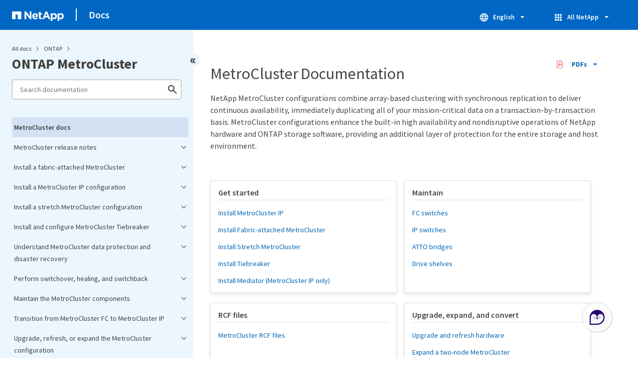

--- FILE ---
content_type: text/html
request_url: https://docs.netapp.com/us-en/ontap-metrocluster/install-fc/task_cable_storage_arrays_to_fc_switches_in_a_mcc_configuration.html
body_size: 12497
content:
<!DOCTYPE html>
<html lang="en">
  


<head class="at-element-marker">
  

  

  <title></title>
  <meta charset="utf-8">
  <meta http-equiv="x-ua-compatible" content="ie=edge,chrome=1">
  <meta http-equiv="language" content="en">
  <meta name="viewport" content="width=device-width, initial-scale=1">
  <meta property="og:title" content="" />
	<meta property="og:type" content="website" />
	<meta property="og:url" content="https://docs.netapp.com/us-en/ontap-metrocluster/install-fc/task_cable_storage_arrays_to_fc_switches_in_a_mcc_configuration.html" />
	<meta property="og:description" content="" />
  <meta property="og:image" content="https://docs.netapp.com/common/2/images/logo-tophat-social.png" />
  <meta property="og:image:alt" content="NetApp Logo" />
  <meta name="format-detection" content="telephone=no">
  <meta http-equiv="Content-Type" content="text/html; charset=utf-8">
  <meta http-equiv="encoding" content="utf-8">
  <meta http-equiv="nss-type" content="Product Documentation" />
  <meta http-equiv="nss-subtype" content="User Guide" /><meta name="description"
    content="">
  <meta name="keywords" content=" "><link rel="preload" as="fetch" href='/us-en/ontap-metrocluster/sidebar.html'><!-- Icons -->
  <link rel="icon" href="https://docs.netapp.com/common/2/images/favicon.ico" type="image/x-icon">

  <!-- RSS Feed --><!-- CSS Definitions: NetApp CSS should be defined after generic css -->


  <!-- Combined CSS -->
  <link rel="stylesheet" type="text/css" href="https://docs.netapp.com/common/2/css/ie-netappdocs.css">

  
  <link rel="stylesheet" href="https://docs.netapp.com/common/2/css/ie-landing-page.css" type="text/css">
  <link rel="stylesheet" href="https://docs.netapp.com/common/2/css/ie-tabbed-blocks.css" type="text/css">
  <script src="https://cdnjs.cloudflare.com/ajax/libs/jquery/3.7.1/jquery.min.js" integrity="sha384-1H217gwSVyLSIfaLxHbE7dRb3v4mYCKbpQvzx0cegeju1MVsGrX5xXxAvs/HgeFs" crossorigin="anonymous"></script>
  <script src="https://cdnjs.cloudflare.com/ajax/libs/jquery-cookie/1.4.1/jquery.cookie.min.js"></script><script>
    function selectTOCEntry() {
      const activePage = document.getElementById('ie-new-toc').getAttribute('data-active-page');
      if (activePage) {

        const tocElement = document.getElementById('ie-new-toc');

        if (!tocElement) {
          console.error('ie-new-toc not found.');
          return;
        }

        // find li elements
        const listItems = tocElement.getElementsByTagName('li');

        // find the active one
        for (let i = 0; i < listItems.length; i++) {
          const li = listItems[i];
          const dataEntryUrl = li.getAttribute('data-entry-url');

          if (dataEntryUrl && dataEntryUrl.includes(activePage)) {
            // add active class
            li.classList.add('ie-sidebar-selected');
            //console.log('<li> active:', li);
            break; // end loop
          } else {
            //console.log(dataEntryUrl);
          }
        }


      }
    };

    function loadTOC() {
      fetch('/us-en/ontap-metrocluster/sidebar.html',
        {
          method: 'GET',
          credentials: 'include',
          mode: 'no-cors',
          headers: {
            'Accept-Encoding': 'gzip'
          }
        })
        .then(response => response.text())
        .then(data => {
          insertTOC(data);
        })
        .catch(error => console.error('Error sidebar:', error));
    }

    function loadTocScript(container) {
      selectTOCEntry()
        const scripts = container.getElementsByTagName('script');
        for (let i = 0; i < scripts.length; i++) {
          const script = document.createElement('script');
          script.text = scripts[i].text;
          document.body.appendChild(script);
        }
        if ($.cookie("sidebarScroll")) {
          $("#ie-new-toc").scrollTop($.cookie("sidebarScroll"));
        }
    }

    function insertTOC(toc) {
      const container = document.getElementById('ie-new-toc');
      if (container) {
        container.innerHTML = toc;
        loadTocScript(container)
      } else {
        const observer = new MutationObserver((mutations, obs) => {
          const container = document.getElementById('ie-new-toc');
          if (container) {
            container.innerHTML = toc;
            loadTocScript(container)
            obs.disconnect(); 
          }
        });

        if (document.body) {
          observer.observe(document.body, {
            childList: true,
            subtree: true
          });
        } else {
          setTimeout(() => {
            insertTOC(toc);
          }, 50)
        }

      }
    }

    loadTOC();
  </script><!-- Canonical url -->
  <link rel="canonical" href="https://docs.netapp.com/us-en/ontap-metrocluster/install-fc/task_cable_storage_arrays_to_fc_switches_in_a_mcc_configuration.html" />

  <!-- Top level site integrations --><script>
    pageRedirect("https://docs.netapp.com/us-en/ontap-metrocluster/index.html");
    function pageRedirect(url) { location.href = url; }
  </script>





<script>
    window.dataLayer = window.dataLayer || [];
    window.sendAnalyticsEvent = function(eventName, data) {
        window.dataLayer.push({
            event: eventName,
            ...data
        });

        // push to adobe data layer if it exists
    };
</script>
<script data-cfasync="false" data-autofocus="off" data-ui-shadow-root="open" data-local-sync="allow-network-observable" data-languages="en,de-DE,es-419,fr-FR,it-IT,ja-JP,ko-KR,pt-PT,pt-BR,zh-CN,zh-HK" src="https://transcend-cdn.com/cm/b2cde372-f099-421d-8158-13483effbe36/airgap.js" defer></script>
    <script type="text/javascript" src="https://assets.adobedtm.com/60287eadf1ee/c284da483c83/launch-e9ff3acac59f.min.js" defer></script>
<script>
    document.addEventListener('DOMContentLoaded', function() {
        (function(w,d,s,l,i){w[l]=w[l]||[];w[l].push({'gtm.start':
        new Date().getTime(),event:'gtm.js'});var f=d.getElementsByTagName(s)[0],
        j=d.createElement(s),dl=l!='dataLayer'?'&l='+l:'';j.async=true;
        j.src='https://www.googletagmanager.com/gtm.js?id='+i+dl+'';f.parentNode.insertBefore(j,f);
        })(window,document,'script','dataLayer','GTM-MD73T9M');
    })
</script>


  
  <script>
    $(document).ready(function () {
      const MASTHEAD_OFFSET = 65;
      const SECTIONS = $("main h2, main h3");
      // PAGE NAV - Init
      if (SECTIONS.length == 0) {
        // remove if there is no elements
        /*
        $("#ie-right-navbar").remove();
        $("#ie-right-navbar-collapse").remove();
        */
      } else {
        $(".page-nav-title").css('display', 'block');
        for (var i = 0; i < SECTIONS.length; i++) {
          var sectionId = $(SECTIONS[i]).attr('id');
          var sectionName = $(SECTIONS[i]).text();
          var subClass = $(SECTIONS[i]).is("h3") ? ' page-nav__sublink' : '';
          $("#page-menu").append('<li class="page-nav-item"><a href="#' + sectionId + '" class="page-nav__link' + subClass + '">' + sectionName + '</a></li>');
        }
      }
    });
  </script>
  

  <!-- Used for Product Family Page Sidebar Visibility --><script src='https://docs.netapp.com/common/2/js/ie-clouddocs.js'></script>
  <script src="https://maxcdn.bootstrapcdn.com/bootstrap/3.3.7/js/bootstrap.min.js"
    integrity="sha384-Tc5IQib027qvyjSMfHjOMaLkfuWVxZxUPnCJA7l2mCWNIpG9mGCD8wGNIcPD7Txa"
    crossorigin="anonymous"></script><script>
    function checkPreviousVersionUrl() {
      const urlParams = new URLSearchParams(window.location.search);

      if (urlParams.has('previous_version_url')) {
        const paramValue = urlParams.get('previous_version_url');

        try {

          const validUrl = new URL(paramValue);

          if (validUrl.hostname === 'docs.netapp.com'  || validUrl.hostname === 'review.docs.netapp.com') {
            return validUrl.href; 
          } else {
            return null;
          }
        } catch (e) {
          return null;
        }
      }

      return null;
    }

    /*
      $(document).ready(function() {
          $("#tg-sb-link").click(function() {
              $("#tg-sb-sidebar").toggle();
              $("#tg-sb-content").toggleClass('col-md-9');
              $("#tg-sb-content").toggleClass('col-md-12');
              $("#tg-sb-icon").toggleClass('fa-toggle-on');
              $("#tg-sb-icon").toggleClass('fa-toggle-off');
          });
      });
      */
  </script>
  <script src='https://docs.netapp.com/common/2/js/custom-dropdown.js'></script>
  <script src='https://docs.netapp.com/common/2/js/FileSaver.min.js'></script>
  <script src='https://docs.netapp.com/common/2/js/jszip-utils.min.js'></script>
  <script src='https://docs.netapp.com/common/2/js/jszip.min.js'></script><script id="pdf_js" src='https://docs.netapp.com/common/2/js/ie-pdf-ux.js' siteBase="/us-en/ontap-metrocluster" siteName="ontap-metrocluster" zipLevel="" zipFilename="" pdfStrategy=""></script>
<script>(window.BOOMR_mq=window.BOOMR_mq||[]).push(["addVar",{"rua.upush":"false","rua.cpush":"true","rua.upre":"false","rua.cpre":"false","rua.uprl":"false","rua.cprl":"false","rua.cprf":"false","rua.trans":"SJ-ffe1ffb2-4c28-4414-b277-9395054e1691","rua.cook":"false","rua.ims":"false","rua.ufprl":"false","rua.cfprl":"false","rua.isuxp":"false","rua.texp":"norulematch","rua.ceh":"false","rua.ueh":"false","rua.ieh.st":"0"}]);</script>
                              <script>!function(e){var n="https://s.go-mpulse.net/boomerang/";if("False"=="True")e.BOOMR_config=e.BOOMR_config||{},e.BOOMR_config.PageParams=e.BOOMR_config.PageParams||{},e.BOOMR_config.PageParams.pci=!0,n="https://s2.go-mpulse.net/boomerang/";if(window.BOOMR_API_key="PDYGC-W8NUE-QGQDG-XGC2E-V8BMS",function(){function e(){if(!o){var e=document.createElement("script");e.id="boomr-scr-as",e.src=window.BOOMR.url,e.async=!0,i.parentNode.appendChild(e),o=!0}}function t(e){o=!0;var n,t,a,r,d=document,O=window;if(window.BOOMR.snippetMethod=e?"if":"i",t=function(e,n){var t=d.createElement("script");t.id=n||"boomr-if-as",t.src=window.BOOMR.url,BOOMR_lstart=(new Date).getTime(),e=e||d.body,e.appendChild(t)},!window.addEventListener&&window.attachEvent&&navigator.userAgent.match(/MSIE [67]\./))return window.BOOMR.snippetMethod="s",void t(i.parentNode,"boomr-async");a=document.createElement("IFRAME"),a.src="about:blank",a.title="",a.role="presentation",a.loading="eager",r=(a.frameElement||a).style,r.width=0,r.height=0,r.border=0,r.display="none",i.parentNode.appendChild(a);try{O=a.contentWindow,d=O.document.open()}catch(_){n=document.domain,a.src="javascript:var d=document.open();d.domain='"+n+"';void(0);",O=a.contentWindow,d=O.document.open()}if(n)d._boomrl=function(){this.domain=n,t()},d.write("<bo"+"dy onload='document._boomrl();'>");else if(O._boomrl=function(){t()},O.addEventListener)O.addEventListener("load",O._boomrl,!1);else if(O.attachEvent)O.attachEvent("onload",O._boomrl);d.close()}function a(e){window.BOOMR_onload=e&&e.timeStamp||(new Date).getTime()}if(!window.BOOMR||!window.BOOMR.version&&!window.BOOMR.snippetExecuted){window.BOOMR=window.BOOMR||{},window.BOOMR.snippetStart=(new Date).getTime(),window.BOOMR.snippetExecuted=!0,window.BOOMR.snippetVersion=12,window.BOOMR.url=n+"PDYGC-W8NUE-QGQDG-XGC2E-V8BMS";var i=document.currentScript||document.getElementsByTagName("script")[0],o=!1,r=document.createElement("link");if(r.relList&&"function"==typeof r.relList.supports&&r.relList.supports("preload")&&"as"in r)window.BOOMR.snippetMethod="p",r.href=window.BOOMR.url,r.rel="preload",r.as="script",r.addEventListener("load",e),r.addEventListener("error",function(){t(!0)}),setTimeout(function(){if(!o)t(!0)},3e3),BOOMR_lstart=(new Date).getTime(),i.parentNode.appendChild(r);else t(!1);if(window.addEventListener)window.addEventListener("load",a,!1);else if(window.attachEvent)window.attachEvent("onload",a)}}(),"".length>0)if(e&&"performance"in e&&e.performance&&"function"==typeof e.performance.setResourceTimingBufferSize)e.performance.setResourceTimingBufferSize();!function(){if(BOOMR=e.BOOMR||{},BOOMR.plugins=BOOMR.plugins||{},!BOOMR.plugins.AK){var n="true"=="true"?1:0,t="",a="aokomvqxfmeey2mauoaa-f-c6511923b-clientnsv4-s.akamaihd.net",i="false"=="true"?2:1,o={"ak.v":"39","ak.cp":"1455470","ak.ai":parseInt("903492",10),"ak.ol":"0","ak.cr":10,"ak.ipv":4,"ak.proto":"h2","ak.rid":"501b821f","ak.r":47376,"ak.a2":n,"ak.m":"dsca","ak.n":"essl","ak.bpcip":"3.148.230.0","ak.cport":59840,"ak.gh":"23.200.85.101","ak.quicv":"","ak.tlsv":"tls1.3","ak.0rtt":"","ak.0rtt.ed":"","ak.csrc":"-","ak.acc":"","ak.t":"1770038144","ak.ak":"hOBiQwZUYzCg5VSAfCLimQ==mq7M1awHNg97HvPihMIFyMIvbNlX/MzLBY/do9bP9HNCt07bir7RC+OCWuR93Ob3HB/bKF94QzFa9E5MlebiSKpUtPdL6NYDPT02GqZuJjhP7d+Hz0zQ7GrZzg4lElhcBuK6kFO/Q9VgJdB2eLuCCUTeMYAktcwmWpI6cNWC5Pa7z979WSiQx5Gdz3Cr9Xa4S3i9ZYxC7lQqdnSh60hL2w1qahhR56eV1BSsOIy3DDj0UMh2kmpMFv64gj08HJryACoXjOR1FZexzx7NUu1gh/+UpG0w+q41q2GPPRj8n3IoC11AB8w8S0sDqlcLycR3YMTUr6P5K9nf5NbSsKGqxnI9CmFaFF1NM7xR89qcIM0rGbp/UJl89d0vlx5nEIDXuPXYFxmIoQRLZcQ5Fy5Z2Z2EmIYggWDTwYyIIhnPyLU=","ak.pv":"15","ak.dpoabenc":"","ak.tf":i};if(""!==t)o["ak.ruds"]=t;var r={i:!1,av:function(n){var t="http.initiator";if(n&&(!n[t]||"spa_hard"===n[t]))o["ak.feo"]=void 0!==e.aFeoApplied?1:0,BOOMR.addVar(o)},rv:function(){var e=["ak.bpcip","ak.cport","ak.cr","ak.csrc","ak.gh","ak.ipv","ak.m","ak.n","ak.ol","ak.proto","ak.quicv","ak.tlsv","ak.0rtt","ak.0rtt.ed","ak.r","ak.acc","ak.t","ak.tf"];BOOMR.removeVar(e)}};BOOMR.plugins.AK={akVars:o,akDNSPreFetchDomain:a,init:function(){if(!r.i){var e=BOOMR.subscribe;e("before_beacon",r.av,null,null),e("onbeacon",r.rv,null,null),r.i=!0}return this},is_complete:function(){return!0}}}}()}(window);</script></head>
<body class role="document" data-flavor="">
    <div class="skip-to-main">
      <a href="#main" >Skip to main content</a>
    </div>



<!-- Google Tag Manager (noscript) -->
<noscript><iframe src="https://www.googletagmanager.com/ns.html?id=GTM-MD73T9M"
height="0" width="0" style="display:none;visibility:hidden"></iframe></noscript>
<!-- End Google Tag Manager (noscript) -->

<div id="page" class="">
        <div id="ie-phone-menu" class=""></div>
        <div id="ie-content-wrap" class=""><nav id="ie-new-header" data-proofer-ignore>
    <ul>
        <li id="ie-phone-menu-button">
            <a href="#">
                <image id="" src="https://docs.netapp.com/common/2/images/hamburger.svg" alt="menu" />
            </a>
        </li>

        <li>
            <a href="https://www.netapp.com/">
                <image id="ie-header-logo" src="https://docs.netapp.com/common/2/images/netapp_logo.svg" alt="netapp" />
            </a>
        </li>
        <li id="ie-header-docs">
            <a href="https://docs.netapp.com/us-en/">Docs</a>
        </li>

        <!-- Empty container to push header left with or without lang selector -->
        <li id="empty-container" style="margin-left: auto">
        </li>
        <!-- Start Language Selector --><li id="ie-language-dropdown" data-proofer-ignore></li>
            <!-- End Language Selector -->


        <li id="ie-allnetapp" data-proofer-ignore>
            <div id="allnetapp-dropdown" class="custom-dropdown custom-dropdown-allnetapp">
                <div class="custom-dropdown-select custom-dropdown-select-allnetapp">
                    <img src="https://docs.netapp.com/common/2/images/apps_white_24dp.svg" alt="" class="allnetapp-icon" />
                    <span class="allnetapp-name">All NetApp</span>
                    <img src="https://docs.netapp.com/common/2/images/dropdown-arrow.svg" alt="" class="custom-icon chevrondown header invisible" />
                    <img src="https://docs.netapp.com/common/2/images/dropdown-arrow.svg" alt="" class="custom-icon chevronup header" />
                    </button>
                </div>

                <ul class="custom-dropdown-menu allnetapp-dropdown">
                    <li>
                        <a href="https://console.netapp.com/"
                            target="_self"><span translate="no" class="notranslate">NetApp Console</span></a>
                    </li>
                    <li>
                        <a href="https://mysupport.netapp.com/site/"
                            target="_self"><span translate="no" class="notranslate">Support</span></a>
                    </li>
                    <li>
                        <a href="https://kb.netapp.com/"
                            target="_self"><span translate="no" class="notranslate">Knowledge Base</span></a>
                    </li>
                    <li>
                        <a href="https://www.netapp.com/support-and-training/netapp-learning-services/"
                            target="_self"><span translate="no" class="notranslate">Training</span></a>
                    </li>
                </ul>
            </div>

        </li>

    </ul>
</nav>
<main id="n-main-content" class="n-main-content"><!-- Start Documentation Content -->
<div class="ie-main">
  



<div id="ie-new-sidebar-collapse" style="display: none">
    <img id="sidebar-expand" class="ie-searchbox-icon" src="https://docs.netapp.com/common/2/images/double_arrow.svg" alt="" />
</div>
<div id="ie-new-sidebar">
    <div id="ie-product-identity-lockup">
        <div id="sidebar-collapse" class="">
            <img src="https://docs.netapp.com/common/2/images/double_arrow.svg" alt="" />
        </div>
        <div id="ie-breadcrumb" class="">
  <ul class="ie-breadcrumb">
    <li id="alldocs-breadcrumb" class="">
      <a href="https://docs.netapp.com">All docs</a>
    </li>

    
    <li class="">
      <a href="https://docs.netapp.com/us-en/ontap-family/">
        ONTAP
      </a>
    </li>
    
  </ul>
  
  <div class="ie-product-name" >
    <!--<a href="/us-en/ontap-metrocluster/">-->
      ONTAP MetroCluster
    <!--</a>-->
  </div>
</div>

            

        
            

<div id="ie-searchbox" class="ie-searchbox-sidebar ">
    <img class="ie-searchbox-icon" src="https://docs.netapp.com/common/2/images/loupe.svg" alt=""/>
    <div id="react-search" 
        data-search-html="/us-en/ontap-metrocluster/search.html" 
        data-type="widget"
        data-placeholder="Search documentation"
        data-no-results-found="No results were found for {query}"
        data-did-you-mean="Search for {suggestion}."
        data-no-results-found-did-you-mean="No results found for {query}. Did you mean {suggestion}?"
        data-results-found="{hitCount} results found"
        data-error-message="An error occurred. Please try again."
        data-error-reset="Reset search"
        data-sk-es-pf-indexes="" 
        data-flavor=""
        data-es-auth-web="prod:Tools4Pubs!"
        data-sk-es-url="https://netapp-docs-prod-semantic.es.eastus2.azure.elastic-cloud.com:443/clouddocs-ontap-metrocluster_main-prod"
        data-sk-indexes="clouddocs-ontap-metrocluster_main-prod"
        data-see-all-results="See all results...">
    </div>
</div>

        
    </div>
    <div id="ie-new-toc" data-active-page="/install-fc/task_cable_storage_arrays_to_fc_switches_in_a_mcc_configuration.html">
            <!-- test to include it dynamically -->
        
    </div>
</div>
<script>

    
    let sidebarScrollTopPosition = 0;
    $("#ie-new-toc").on("scroll", function () {
        if (sidebarScrollTopPosition == 0) {
            $.cookie("sidebarScroll", $("#ie-new-toc").scrollTop(), {
                path: "/us-en/ontap-metrocluster"
            });
        }

        if ($("#ie-new-toc").scrollTop() > 0) {
            $('#ie-product-identity-lockup').addClass('ie-addShadow');
        } else {
            $('#ie-product-identity-lockup').removeClass('ie-addShadow');
        }
    });

    $(function () {
        if ($.cookie("sidebarScroll")) {
            $("#ie-new-toc").scrollTop($.cookie("sidebarScroll"));
        }
    });

    function setSidebarBottom() {
        const footerGap = PXinViewport($(".n-footer"));
        document.getElementById("ie-new-sidebar").style.bottom = Math.max(0, footerGap) + "px";
    }

    window.onscroll = () => {
        setSidebarBottom();
    };

    $("#sidebar-collapse").click(function (e) {
        const sidebarWidth = $("#ie-new-sidebar").width() - $("#ie-new-sidebar-collapse").width();
        e.preventDefault();
        const width = $(".ie-content-pane").width();
        const marginLeft = parseInt($(".ie-content-pane").css('marginLeft'));

        if ($.cookie("sidebarScroll")) {
            sidebarScrollTopPosition = $.cookie("sidebarScroll");
        }

        $("#ie-new-sidebar").animate({ width: 'toggle' }, 350, function () {
            $("#ie-new-sidebar-collapse").show();
            $("#ie-new-sidebar").removeClass("open")
            $("#ie-new-sidebar").addClass("close")
            $("#ie-new-sidebar").removeAttr("style")
        });
        $(".ie-content-pane").animate({ width: (width + sidebarWidth), marginLeft: (marginLeft - sidebarWidth) }, 350, function () {
            resizeContent()
        })

    });
    $("#sidebar-expand").click(function (e) {
        const sidebarWidth = $("#ie-new-sidebar").width() - $("#ie-new-sidebar-collapse").width();
        e.preventDefault();
        const width = $(".ie-content-pane").width();
        const marginLeft = parseInt($(".ie-content-pane").css('marginLeft'));

        $("#ie-new-sidebar").animate({ width: 'toggle' }, 250, function () {
            $('#ie-new-sidebar').css('display', 'flex');
            $("#ie-new-sidebar-collapse").hide();
            $("#ie-new-sidebar").removeClass("close")
            $("#ie-new-sidebar").addClass("open")
            setSidebarBottom();

            if (sidebarScrollTopPosition != 0) {
                $.cookie("sidebarScroll", sidebarScrollTopPosition, {
                    path: "/us-en/ontap-metrocluster"
                })
                $("#ie-new-toc").scrollTop(sidebarScrollTopPosition);
                sidebarScrollTopPosition = 0;
            }
        });
        $(".ie-content-pane").animate({ width: (width - sidebarWidth), 'marginLeft': (marginLeft + sidebarWidth) }, 250, function () {
            resizeContent()
        })
    });
    function resizeContent() {
        const sidebarWidth = $("#ie-new-sidebar").width() - $("#ie-new-sidebar-collapse").width();
        const rightNavbarVisible =  $("#ie-right-navbar").css('display') && $("#ie-right-navbar").css('display') != 'none';
        const sidebarVisible = $("#ie-new-sidebar").css('display') != 'none';
        const rightNavbarWidth = $("#ie-right-navbar").width();
        const rightNavbarCollapseWidth = $("#ie-right-navbar-collapse").width();
        const rightNavbarCollapseVisible = $("#ie-right-navbar-collapse").css('display') && $("#ie-right-navbar-collapse").css('display') != 'none';
        
        if (rightNavbarVisible && sidebarVisible) {
            $(".ie-content-pane").width(`calc(100% - ${sidebarWidth + rightNavbarWidth}px)`)
            $(".ie-content-pane").css('marginLeft', `${sidebarWidth}px`)
        } else if (sidebarVisible) {
            $(".ie-content-pane").css('marginLeft', `${sidebarWidth}px`)
            if (rightNavbarCollapseVisible) {
                $(".ie-content-pane").width(`calc(100% - ${sidebarWidth + rightNavbarCollapseWidth}px)`)
            } else {
                $(".ie-content-pane").width(`calc(100% - ${$("#ie-new-sidebar").width()}px)`)
            }

        } else if (rightNavbarVisible) {
            $(".ie-content-pane").css('marginLeft', `${$("#ie-new-sidebar-collapse").width()}px`)
            $(".ie-content-pane").width(`calc(100% - ${rightNavbarWidth}px)`)
        } else {
            $(".ie-content-pane").css('marginLeft', `${$("#ie-new-sidebar-collapse").width()}px`)
            if (rightNavbarCollapseVisible) {
                $(".ie-content-pane").width(`calc(100% - ${rightNavbarCollapseWidth}px)`);
            } else {
                $(".ie-content-pane").width(`calc(100% - ${$("#ie-new-sidebar-collapse").width()}px) `);
            }
            
        }
    }
    $(window).on("resize load", function () {
        setSidebarBottom();
        resizeContent()
    });
    

</script>

<div class="ie-content-pane ie-component-detail-content ie-component-detail-content--show-code">
    <!-- Begin of page container --><article class="page-content" id="main">
      <!-- include utility.html -->
      








<script>
  function closeVersionNotification() {
    const block = document.getElementById("previous-version-notification");
    block.style.display = "none";
  }
</script>
<div class="ie-info-disclaimer" id="previous-version-notification" style="display: none;">
  <span>
    <div class="ie-info-disclaimer-container">
      <div class="ie-info-disclaimer-icon">
        <img
          src="https://docs.netapp.com/common/2/images/notification-icons.svg"
          class="luci-icon"
          alt=""
        />
      </div>
      <div class="ie-info-disclaimer-content">
        <span>The requested article is not available. Either it doesn't apply to this version of the product or the relevant information is organized differently in this version of the docs. You can search, browse, or&nbsp<a id="previous-version-link" href="">go back to the other version</a>.</span><br />
      </div>
      <div style="clear: both; cursor: pointer; " onclick="closeVersionNotification()">
        <img src="https://docs.netapp.com/common/2/images/dismiss.svg" alt="" style="margin-left: 10px;" />
      </div>
    </div>
  </span>
</div>


<div class="ie-component-detail-heading-wrap">
  <h1 class="ie-component-detail-heading"></h1>
</div>

<div id="ie-byline">
<div class="page-details">
        
            <time datetime="2025-07-08 07:15:09 -0400">07/08/2025</time>
        
    
        <span id="avatars">Contributors
            <a target="_blank" class="ext-link-indicator" href="https://github.com/netapp-aoife"><img  class="avatar avatar-small" alt="netapp-aoife" width="20" height="20" src="https://avatars.githubusercontent.com/u/92876203?v=4" style="border-radius: 50%;"/></a>
        
        </span>
    
    
</div>
<div class="page-controls">
    <div id="contribute-dropdown" class="custom-dropdown custom-dropdown-contrib" >
        <div class="custom-dropdown-select custom-dropdown-select-contrib">
        <span class="contrib-name"><img src="https://docs.netapp.com/common/2/images/discuss-sm.svg" alt="" class="github-icon" />Suggest changes</span>
        <img src="https://docs.netapp.com/common/2/images/dropdown-arrow.svg" alt="" class="custom-icon chevrondown invisible" />
        <img src="https://docs.netapp.com/common/2/images/dropdown-arrow.svg" alt="" class="custom-icon chevronup" />
        </div>
        <ul class="custom-dropdown-menu suggested-changes-dropdown"><li>
                <a target="_blank" href="https://github.com/NetAppDocs/ontap-metrocluster/issues/new?template=new-from-page.yml&page-url=https://docs.netapp.com/us-en/ontap-metrocluster/install-fc/task_cable_storage_arrays_to_fc_switches_in_a_mcc_configuration.html&page-title=" class="page-nav-contribute-link" role="button">Request doc changes</a>
            </li><li> 
                <a target="_blank" href="https://github.com/NetAppDocs/ontap-metrocluster/blob/main/redirects/task_cable_storage_arrays_to_fc_switches_in_a_mcc_configuration.adoc" class="page-nav-contribute-link" role="button">Edit this page</a>
            </li><li><a target="_blank" href="https://docs.netapp.com/us-en/contribute/" class="page-nav-contribute-link"  >Learn how to contribute</a></li>
        </ul>
    </div>
    <div id="pdf-control-container">
        <div class="n-pdf-header">
            <a id="toggleButtonPdf" class="n-pdf-button" type="button">
                <img class="adobe-icon" src="https://docs.netapp.com/common/2/images/pdf-icon.png" alt="" width="16" height="16"/>PDFs<img src="https://docs.netapp.com/common/2/images/dropdown-arrow.svg" class="custom-icon" alt="" />
            </a>
        </div>
        <div class="n-pdf-body-container">
            <ul id="toggleContainerPdf" class="n-pdf-body" style="display:none;">
                <li id="fn-entries-pdf" class="pdf-ux-container">
    
    
    
    <a target="_blank" class="pdf-download-link" href="/us-en/ontap-metrocluster/pdfs/fullsite-sidebar/MetroCluster_Documentation.pdf" >
    <img src="https://docs.netapp.com/common/2/images/pdf-icon.png" alt="" width="16" height="16"/>PDF of this doc site</a>
    <!-- include dynamic-->
</li>
            </ul>
            <div class="zip-pdf-link-container" style="display: none;">   
                <a href="#" id="zipPdf">
                <img src="https://docs.netapp.com/common/2/images/pdf-zip.png" alt="" width="16" height="16"/>
                <pre>Collection of separate PDF docs</pre>
                </a><div id="zip-link-popup" class="hide">
    <div class="inner-modal">
        <div class="downloading-progress">
            <div class="spinner"></div>
            <h1>Creating your file...</h1>
            <div>This may take a few minutes. Thanks for your patience.</div>
            <button class="cancel-download-btn" type="button">Cancel</button>
        </div>
        <div class="download-complete hide">
            <div class="done-icon">
                <svg xmlns="http://www.w3.org/2000/svg" width="24" height="24" viewBox="0 0 24 24"><path d="M20.285 2l-11.285 11.567-5.286-5.011-3.714 3.716 9 8.728 15-15.285z"/></svg>
            </div>
            <div>Your file is ready</div>
            <button class="cancel-download-btn" type="button">OK</button>
        </div>
    </div>
</div>
<script>
    $(".cancel-download-btn").click(function(){
        $("#zip-link-popup").addClass("hide");
        $("#zip-link-popup .downloading-progress").removeClass("hide");
        $("#zip-link-popup .download-complete").addClass("hide");
    });
</script></div>
        </div>
    </div>        
<script>

$("#toggleButtonPdf").on('click', function(e){ 
    e.stopPropagation();
    $("#toggleContainerPdf").toggle('display');
    $(".n-pdf-body-container .zip-pdf-link-container").toggle('display');
});

//hide is by clicking outside pdfcontainer
$(document).on('click', function (e) {
    if ($('#toggleContainerPdf').is(':visible') && !$('.n-pdf-body-container').is(e.target) && !$('.n-pdf-body-container').has(e.target).length)  {
        
        $("#toggleContainerPdf").toggle('display');
        $(".n-pdf-body-container .zip-pdf-link-container").toggle('display');
        $("#toggleButtonPdf").removeClass("active");
    }
});
</script>
<script>
    function getPdfLocation() {
        const pdfLocation = window.scrollX + document.querySelector('#pdf-control-container').getBoundingClientRect().left
        if (pdfLocation < 450) {
            $(".n-pdf-body-container").addClass("block")
        } else {
            $(".n-pdf-body-container").removeClass("block")
        }
    
    }
    $( window ).on( "resize", function() {
        getPdfLocation()
} );
</script>
<script>
    const pdfButtonWidth =  $(".n-pdf-header").width();
    const pdfMenuWidth = $(".n-pdf-body-container").width();
    $(".n-pdf-body-container").css('margin-left', `calc(${pdfButtonWidth - pdfMenuWidth}px)`);
</script>
</div>

    
</div>




<div class="content-to-index">

</div>




    </article>
    <!-- Page Container -->
  </div>

  
  <!-- Start Page Toolbar -->
<div id="ie-right-navbar-collapse" class="close">
  <img id="navbar-expand" class="ie-searchbox-icon" src="https://docs.netapp.com/common/2/images/double_arrow.svg" alt="" />
</div>
<div id="ie-right-navbar" class="open">
  <div id="right-navbar-collapse">
    <img src="https://docs.netapp.com/common/2/images/double_arrow.svg" alt="" />
  </div>
  <div class="page-nav-container">
    <nav class="page-nav-fixed">
      <div class="page-nav-title">On this page</div>
      <div class="page-nav-links">
        <ul class="page-nav-inner" id="page-menu"></ul>
      </div>
    </nav>
  </div>
</div>


<script>
  resizeContent();
  function setRightBarHeight() {
    var h = 0;

    // header 1
    h += PXinViewport($('.n-footer'));
    h += PXinViewport($('#ie-new-header'));

    if ($('#ie-right-navbar').length) {
      $('#ie-right-navbar').css({ height: `calc(100vh - ${h}px)` });
    }
    if ($('.page-nav-links').length) {
      h += 98;
      $('.page-nav-links').css({ height: `calc(100vh - ${h}px)` });
    }
  }

  $(document).ready(function () {
    // PAGE NAV - Click
    const MASTHEAD_OFFSET = 65;
    const SECTIONS = $("main h2, main h3");
    let calculateActiveSection = false;
    setTimeout(() => {
      calculateActiveSection = true;
    }, 100)

    $(".page-nav__link").click(function (event) {
      calculateActiveSection = false;
      $(".page-nav__link").removeClass('page-nav__link--active');
      var target = $(event.target);
      target.addClass('page-nav__link--active');
      location.hash = event.target.hash;
      setTimeout(() => {
        calculateActiveSection = true;
      }, 100)

    });

    // PAGE NAV - Scroll
    $(window).on('resize scroll', function () {
      if (calculateActiveSection) {
        var activeSection = getActiveSection(SECTIONS, MASTHEAD_OFFSET);
        if (activeSection) {
          var activeHref = $(activeSection).attr('id');
          $(".page-nav__link").removeClass('page-nav__link--active');
          $("#page-menu a[href=\\#" + activeHref + "]").addClass('page-nav__link--active');
          if (location.hash != "#" + activeHref) {
            if (history.replaceState) {
              history.replaceState(null, null, "#" + activeHref);
            }
          }
        }
      }
    });

    $(".n-pdf-button").click(function () {
      $(this).toggleClass("active");
    });

    $.fn.isVisibleAndInViewport = function () {
      var elementTop = $(this).offset().top;
      var elementBottom = elementTop + $(this).outerHeight();

      var viewportTop = $(window).scrollTop();
      var viewportBottom = viewportTop + $(window).height();

      return elementBottom > viewportTop && elementTop < viewportBottom && $(this).is(":visible");
    };


    $(window).on('resize scroll', function () {
      setRightBarHeight();
    });

    $(window).trigger('resize');


  });

  $("#right-navbar-collapse").click(function (e) {
    const rightNavbarWidth = $("#ie-right-navbar").width() - $("#ie-right-navbar-collapse").width();
    e.preventDefault();
    const width = $(".ie-content-pane").width();

    $("#ie-right-navbar").animate({ width: 'toggle' }, 350, function () {
      $("#ie-right-navbar-collapse").removeClass("close")
      $("#ie-right-navbar-collapse").addClass("open")
      $("#ie-right-navbar").removeClass("open")
      $("#ie-right-navbar").addClass("close")
    });
    $(".ie-content-pane").animate({ width: (width + rightNavbarWidth) }, 350, function () {
      resizeContent()
      setSidebarBottom();
    })

  });
  $("#navbar-expand").click(function (e) {
    const rightNavbarWidth = $("#ie-right-navbar").width() - $("#ie-right-navbar-collapse").width();
    e.preventDefault();
    const width = $(".ie-content-pane").width();
    $("#ie-right-navbar").animate({ width: 'toggle' }, 250, function () {
      $("#ie-right-navbar-collapse").removeClass("open")
      $("#ie-right-navbar-collapse").addClass("close")
      $("#ie-right-navbar").removeClass("close")
      $("#ie-right-navbar").addClass("open")
      setRightBarHeight();
      setSidebarBottom();
    });
    $(".ie-content-pane").animate({ width: (width - rightNavbarWidth) }, 250, function () {
      resizeContent()
    })
  });

  function navbarResize() {
    const rightNavbarResized = $("#ie-right-navbar-collapse").hasClass('resized');
    if (window.innerWidth < 1024) {
      $("#ie-right-navbar").removeClass("open")
      $("#ie-right-navbar").addClass("close")
      $("#ie-right-navbar").removeAttr("style")
      $("#ie-right-navbar-collapse").removeClass("close")
      $("#ie-right-navbar-collapse").addClass("open")
      $("#ie-right-navbar-collapse").addClass("resized")
    } else {
      if (rightNavbarResized) {
        $('#ie-right-navbar').removeClass('close');
        $('#ie-right-navbar').addClass('open');
        $("#ie-right-navbar-collapse").removeClass("resized")
        $("#ie-right-navbar-collapse").removeClass("open")
        $("#ie-right-navbar-collapse").addClass("close")
      }
    }
    resizeContent()
  }
  navbarResize();
  $(window).on('resize load', function () {
    navbarResize()
  });

  function getActiveSection(sections, offset) {
    var scrollPosition = $(window).scrollTop() + offset + 5;
    var activeSection;
    for (var i = 0; i < sections.length; i++) {
      var el = $(sections[i]);
      var activePosition = el.offset().top;
      if (activePosition > scrollPosition) {
        break;
      }

      activeSection = sections[i];
    }

    return activeSection;
  }

  $("a[href*=\\#]:not([href=\\#])").click(function () {
    setTimeout(() => {
      $(window).trigger('scroll');
    }, 105)
  })

  const hashOnLoad = location.href.split("#")[1];
  setTimeout(function () {
    if (hashOnLoad) {
      $(".page-nav__link").removeClass('page-nav__link--active');
      $("#page-menu a[href=#" + hashOnLoad + "]").addClass('page-nav__link--active');
    }
  }, 100)

</script>


  <div style="clear: both"></div><!-- Main needs to have height --></div>

          </main>
          <div id="chat"></div>
          <footer id="footer" class="n-footer" data-proofer-ignore>
  <div class="n-footer__bottom">
    <div class="n-container">
        <div class="n-footer__left">
          <li class="n-footer__copyright-link">
                    <a id= "footerCopyright" href="https://www.netapp.com/company/legal/copyright/"></a>
          </li>
        </div>
        <div class="n-footer__center">
          <ul class="n-footer__copyright-list">
            <li class="n-footer__copyright-link">
              <a href="https://www.netapp.com/company/legal/terms-of-use/">Terms of use</a>
            </li>
            <li class="n-footer__copyright-link">
              <a href="https://www.netapp.com/company/legal/privacy-policy/">Privacy policy</a>
            </li>
            <li class="n-footer__copyright-link">
              <a href="https://www.netapp.com/company/legal/cookie-policy/">Cookie policy</a>
            </li>
            <li class="n-footer__copyright-link">
              <a id="cookieSettings">Cookie settings</a>
            </li>
          </ul>
       </div>
        <div class="n-footer__right">
              <li class="n-footer__copyright-link">
                <a target="_self" href="javascript:netapp_mailto()">Send feedback about this page</a>
              </li>
        </div>
     </div>
  </div>
   <!-- Append footer attributes for cookie consent -->
   <script type="text/javascript" src='https://docs.netapp.com/common/2/js/cookie-settings.js'></script>
  <!-- Append footer copytright text -->
   <script type="text/javascript" src='https://docs.netapp.com/common/2/js/copyright.js'></script>
</footer>

        </div><!-- Elasticsearch JS -->
        <script type="text/javascript" src='https://docs.netapp.com/common/2/js/bundle.js'></script><!-- Syntax Highlighting -->
      <script type="text/javascript" src='https://docs.netapp.com/common/2/js/prism.js'></script>
      <script type="text/javascript" src='https://docs.netapp.com/common/2/js/prism-curl.js'></script>
    </div>
    <script>
      document.body.offsetWidth=1903;
      cookieLaw = {}
      cookieLaw.euCountry = "US";
      cookieLaw.invoke = function(){return false;}
    </script>
    <script id="tabbed_js" src='https://docs.netapp.com/common/2/js/ie-tabbed-blocks.js' siteBase="https://docs.netapp.com/common/2"></script>
    <script src='https://docs.netapp.com/common/2/js/ie-sidebar.js'></script>
    <!-- Condition below is so we dev can use assets for Docbot -->
      <script src='https://docs.netapp.com/common/chat/netapp-components-chat.umd.js' data-proofer-ignore></script><script defer>

        var maximize = false;

        var chatbotDataKey = 'chatbotData';

        window.NetAppComponentsChat.createChatFABById('chat', maximize, '/us-en/ontap-metrocluster/chatbot.html', chatbotDataKey, 'us-en');
      </script>

      <script>
        document.addEventListener('DOMContentLoaded', function () {
          
            

            fetch('/us-en/ontap-metrocluster/pdf-entries.html')
            .then(response => response.text())
            .then(data => {
              const sidebarContainer = document.getElementById('fn-entries-pdf');
              if (!sidebarContainer) {
                console.error('pdf is not enabled on search page.');
                return;
              }
              sidebarContainer.insertAdjacentHTML('beforeend', data);
              const activePage = document.getElementById('ie-new-toc').getAttribute('data-active-page');
              $('#fn-entries-pdf').find(`[data-pdf-leaf="${activePage}"]`).addClass('active');
              $("#toggleContainerPdf li.active:last-child").parents('ul.subfolders').toggle('display');              
              $("#toggleContainerPdf li.pdf-ux-container").not(".active").removeClass("pdf-ux-container");
              
            })
            .catch(error => console.error('Error loading pdf-entries:', error));
            
            
        });
      </script>
      <!-- Dynamic sidebar script tag and js --><script>
  document.addEventListener('DOMContentLoaded', function () {fetch('https://docs.netapp.com/common/2/lang-dropdown.html')
          .then(response => response.text())
          .then(data => {
            const langDropdown = document.getElementById('ie-language-dropdown');
            langDropdown.insertAdjacentHTML('beforeend', data);
            updateLangLabels();let activePage = "";
              const pageUrl = window.location.href.split("/");pageUrl.splice(0, 4);
                 activePage = "/" + pageUrl.join("/");if (activePage) {
                  $('#language-dropdown a').attr('href',function(i,str) {
                      return str + activePage;
                  }
                )
              };
              if (!activePage) {
                console.error('active page not found.');
                return;
              }activateLangDd();

            //update the lang hrefs to match params on hover
            const langList = document.getElementById('language-dropdown');
            const anchorElements = langList.querySelectorAll('a');
            
            langList.addEventListener('mouseenter', function() {
                const langRegex = /\/[a-z]{2}-[a-z]{2}\//
                const anchorRegex = /#.*$/
                anchorElements.forEach(function(link, index) {
            	    if (link.href.split('.html')[1] !== window.location.search && (window.location.href !== "https://docs.netapp.com/" && window.location.href !== "https://docs.netapp.com/search.html?")) {
            		    const langCode = "/" + link.href.split('/')[3] + "/"
                    if (langRegex.test(window.location.href)) {
                      link.href = window.location.href.replace(langRegex, langCode).replace(anchorRegex,'');
                    } else {
                      link.href = window.location.origin + "/" + langCode.replaceAll("/","") + window.location.pathname.replace(langRegex, "") + window.location.search;
                    }
            	    }
                });
            });
            
          })
          .catch(error => console.error('Error loading lang dropdown:', error));});

  function activateLangDd() {
    $('.custom-dropdown-lang').click(function () {
    $(this).attr('tabindex', 1).focus();
    $(this).toggleClass('active');
    if ($(this).hasClass('active')) {
      $(this).find('.custom-dropdown-menu').slideDown(300);
    } else {
      $(this).find('.custom-dropdown-menu').delay(100).slideUp(300);
    }
    $(this).find('.chevrondown').toggleClass('invisible');
    $(this).find('.chevronup').toggleClass('invisible');
  });
  $('.custom-dropdown-lang').focusout(function () {
    $(this).removeClass('active');
    $(this).find('.custom-dropdown-menu').delay(100).slideUp(300);
    $(this).find('.chevrondown').addClass('invisible');
    $(this).find('.chevronup').removeClass('invisible');
  });

  $('#language-dropdown .custom-dropdown-menu li').click(function () {
    var link = $(this).find('a').attr("href");
    var target = $(this).find('a').attr("target");
    var win = window.open(link, target);
    if (win) {
      win.focus();
    }
  });
  }

  function updateLangLabels() {
    var activeLang = window.location.href.split('/')[3];
    var langRegex = /[a-z]{2}-[a-z]{2}/;
    switch (activeLang) {
      case 'de-de':
          label = "Deutsch";
          break;
      case 'es-es':
          label = "Español";
          break;
      case 'fr-fr':
          label = "Français";
          break;
      case 'it-it':
          label = "Italiano";
          break;
      case 'ja-jp':
          label = "日本語";
          break;
      case 'ko-kr':
          label = "한국어";
          break;
      case 'pt-br':
          label = "Português";
          break;
      case 'us-en':
          label = "English";
          break;
      case 'zh-cn':
          label = "简体中文";
          break;
      case 'zh-tw':
          label = "繁體中文";
          break;
      default:
          label = "English";
          break;    
    }
    var langName = document.getElementById('lang-name');
    langName.textContent = label;
    let activeListValue = ""
    if (langRegex.test(activeLang)) {
      activeListValue = document.getElementById(`ddlang-${activeLang}`);
    } else {
      activeListValue = document.getElementById("ddlang-us-en");
    };
    if (activeListValue) {
      activeListValue.classList.add("active-lang");
    };
  }

</script>
<script>
        const validUrl = checkPreviousVersionUrl();
        const block = document.getElementById("previous-version-notification");
        const link = document.getElementById("previous-version-link");

        if (block) {
          if (validUrl) {
            block.style.display = "block";
            link.href = validUrl;
          } else {
            block.style.display = "none";
          }
        }

      </script>  

      <!-- Transcend cookie settings -->
      <script src='https://docs.netapp.com/common/2/js/cookie-consent.js'></script>
  </body>

</html>


--- FILE ---
content_type: text/html
request_url: https://docs.netapp.com/us-en/ontap-metrocluster/sidebar.html
body_size: 18620
content:
<script>
  let sidebarAccordion = true;

  /* specific css rules for Mac */
  if(navigator.platform.match('Mac') !== null) {
    document.body.setAttribute('class', 'OSX');
  }

</script>

<div id="ie-sidebar-container">
  <ul id="ie-sidebar-list" >


<li 
      data-pdf-exists="true" 
      data-pdf-filename="MetroCluster docs"
      data-li-level="1#" 
      class="  "
      dale-page-url="/sidebar.html" 
      data-entry-url="/index.html" 
    ><a class="ie-sidebar-menuitem-1 " href="/us-en/ontap-metrocluster/index.html">
        MetroCluster docs
      </a></li><li 
      data-pdf-exists="true" 
      data-pdf-filename="MetroCluster release notes"
      data-li-level="1" 
      class=" sidebar-folder   "
      dale-page-url="/sidebar.html" 
      data-entry-url="" 
    ><a class="ie-sidebar-menuitem-1  ie-sidebar-button " href="#">
        <img class="ie-sidebar-icon ie-sidebar-button open" src="https://docs.netapp.com/common/2/images/link_expand.svg" alt="" />
        <img class="ie-sidebar-icon ie-sidebar-button close" src="https://docs.netapp.com/common/2/images/link_collapse.svg" alt="" />
        <!--<div class="" style="display: inline;"> MetroCluster release notes</div>-->
         MetroCluster release notes
      </a>
      <ul class="">
        


<li 
      data-pdf-exists="true" 
      data-pdf-filename="What's new in MetroCluster features"
      data-li-level="2#" 
      class="  "
      dale-page-url="/sidebar.html" 
      data-entry-url="/releasenotes/mcc-new-features.html" 
    ><a class="ie-sidebar-menuitem-2 " href="/us-en/ontap-metrocluster/releasenotes/mcc-new-features.html">
        What's new in MetroCluster features
      </a></li><li 
      data-pdf-exists="true" 
      data-pdf-filename="What’s new in MetroCluster IP platform and switch support"
      data-li-level="2#" 
      class="  "
      dale-page-url="/sidebar.html" 
      data-entry-url="/releasenotes/mcc-ip-config-platform-support.html" 
    ><a class="ie-sidebar-menuitem-2 " href="/us-en/ontap-metrocluster/releasenotes/mcc-ip-config-platform-support.html">
        What’s new in MetroCluster IP platform and switch support
      </a></li><li 
      data-pdf-exists="true" 
      data-pdf-filename="What’s new in MetroCluster FC platform and switch support"
      data-li-level="2#" 
      class="  "
      dale-page-url="/sidebar.html" 
      data-entry-url="/releasenotes/mcc-fc-config-platform-support.html" 
    ><a class="ie-sidebar-menuitem-2 " href="/us-en/ontap-metrocluster/releasenotes/mcc-fc-config-platform-support.html">
        What’s new in MetroCluster FC platform and switch support
      </a></li><li 
      data-pdf-exists="true" 
      data-pdf-filename="What's new in ONTAP Mediator support for MetroCluster IP"
      data-li-level="2#" 
      class="  "
      dale-page-url="/sidebar.html" 
      data-entry-url="/releasenotes/mcc-mediator-whats-new.html" 
    ><a class="ie-sidebar-menuitem-2 " href="/us-en/ontap-metrocluster/releasenotes/mcc-mediator-whats-new.html">
        What's new in ONTAP Mediator support for MetroCluster IP
      </a></li><li 
      data-pdf-exists="true" 
      data-pdf-filename="What's new in MetroCluster Tiebreaker support"
      data-li-level="2#" 
      class="  "
      dale-page-url="/sidebar.html" 
      data-entry-url="/releasenotes/mcc-tiebreaker-whats-new.html" 
    ><a class="ie-sidebar-menuitem-2 " href="/us-en/ontap-metrocluster/releasenotes/mcc-tiebreaker-whats-new.html">
        What's new in MetroCluster Tiebreaker support
      </a></li></ul></li><li 
      data-pdf-exists="true" 
      data-pdf-filename="Install a fabric-attached MetroCluster"
      data-li-level="1" 
      class=" sidebar-folder   "
      dale-page-url="/sidebar.html" 
      data-entry-url="" 
    ><a class="ie-sidebar-menuitem-1  ie-sidebar-button " href="#">
        <img class="ie-sidebar-icon ie-sidebar-button open" src="https://docs.netapp.com/common/2/images/link_expand.svg" alt="" />
        <img class="ie-sidebar-icon ie-sidebar-button close" src="https://docs.netapp.com/common/2/images/link_collapse.svg" alt="" />
        <!--<div class="" style="display: inline;"> Install a fabric-attached MetroCluster</div>-->
         Install a fabric-attached MetroCluster
      </a>
      <ul class="">
        


<li 
      data-pdf-exists="true" 
      data-pdf-filename="Overview"
      data-li-level="2#" 
      class="  "
      dale-page-url="/sidebar.html" 
      data-entry-url="/install-fc/index.html" 
    ><a class="ie-sidebar-menuitem-2 " href="/us-en/ontap-metrocluster/install-fc/index.html">
        Overview
      </a></li><li 
      data-pdf-exists="true" 
      data-pdf-filename="Prepare for the MetroCluster FC installation"
      data-li-level="2" 
      class=" sidebar-folder   "
      dale-page-url="/sidebar.html" 
      data-entry-url="" 
    ><a class="ie-sidebar-menuitem-2  ie-sidebar-button " href="#">
        <img class="ie-sidebar-icon ie-sidebar-button open" src="https://docs.netapp.com/common/2/images/link_expand.svg" alt="" />
        <img class="ie-sidebar-icon ie-sidebar-button close" src="https://docs.netapp.com/common/2/images/link_collapse.svg" alt="" />
        <!--<div class="" style="display: inline;"> Prepare for the MetroCluster installation</div>-->
         Prepare for the MetroCluster installation
      </a>
      <ul class="">
        


<li 
      data-pdf-exists="true" 
      data-pdf-filename="Differences among the ONTAP MetroCluster configurations"
      data-li-level="3#" 
      class="  "
      dale-page-url="/sidebar.html" 
      data-entry-url="/install-fc/concept_considerations_differences.html" 
    ><a class="ie-sidebar-menuitem-3 " href="/us-en/ontap-metrocluster/install-fc/concept_considerations_differences.html">
        Differences among the ONTAP MetroCluster configurations
      </a></li><li 
      data-pdf-exists="true" 
      data-pdf-filename="Cluster peering"
      data-li-level="3#" 
      class="  "
      dale-page-url="/sidebar.html" 
      data-entry-url="/install-fc/concept_considerations_peering.html" 
    ><a class="ie-sidebar-menuitem-3 " href="/us-en/ontap-metrocluster/install-fc/concept_considerations_peering.html">
        Cluster peering
      </a></li><li 
      data-pdf-exists="true" 
      data-pdf-filename="Considerations for ISLs"
      data-li-level="3#" 
      class="  "
      dale-page-url="/sidebar.html" 
      data-entry-url="/install-fc/concept_considerations_isls_mcfc.html" 
    ><a class="ie-sidebar-menuitem-3 " href="/us-en/ontap-metrocluster/install-fc/concept_considerations_isls_mcfc.html">
        Considerations for ISLs
      </a></li><li 
      data-pdf-exists="true" 
      data-pdf-filename="Considerations for using TDM/WDM equipment with fabric-attached MetroCluster configurations"
      data-li-level="3#" 
      class="  "
      dale-page-url="/sidebar.html" 
      data-entry-url="/install-fc/concept_tdm_wdm.html" 
    ><a class="ie-sidebar-menuitem-3 " href="/us-en/ontap-metrocluster/install-fc/concept_tdm_wdm.html">
        Considerations for using TDM/WDM equipment with fabric-attached MetroCluster configurations
      </a></li><li 
      data-pdf-exists="true" 
      data-pdf-filename="Requirements for using a Brocade DCX 8510-8 switch"
      data-li-level="3#" 
      class="  "
      dale-page-url="/sidebar.html" 
      data-entry-url="/install-fc/concept_considerations_8510.html" 
    ><a class="ie-sidebar-menuitem-3 " href="/us-en/ontap-metrocluster/install-fc/concept_considerations_8510.html">
        Requirements for using a Brocade DCX 8510-8 switch
      </a></li><li 
      data-pdf-exists="true" 
      data-pdf-filename="Considerations when using unmirrored aggregates"
      data-li-level="3#" 
      class="  "
      dale-page-url="/sidebar.html" 
      data-entry-url="/install-fc/concept_considerations_unmirrored_aggrs.html" 
    ><a class="ie-sidebar-menuitem-3 " href="/us-en/ontap-metrocluster/install-fc/concept_considerations_unmirrored_aggrs.html">
        Considerations when using unmirrored aggregates
      </a></li><li 
      data-pdf-exists="true" 
      data-pdf-filename="Firewall usage at MetroCluster sites"
      data-li-level="3#" 
      class="  "
      dale-page-url="/sidebar.html" 
      data-entry-url="/install-fc/concept_considerations_firewalls.html" 
    ><a class="ie-sidebar-menuitem-3 " href="/us-en/ontap-metrocluster/install-fc/concept_considerations_firewalls.html">
        Firewall usage at MetroCluster sites
      </a></li></ul></li><li 
      data-pdf-exists="true" 
      data-pdf-filename="Cable a fabric-attached MetroCluster configuration"
      data-li-level="2" 
      class=" sidebar-folder   "
      dale-page-url="/sidebar.html" 
      data-entry-url="" 
    ><a class="ie-sidebar-menuitem-2  ie-sidebar-button " href="#">
        <img class="ie-sidebar-icon ie-sidebar-button open" src="https://docs.netapp.com/common/2/images/link_expand.svg" alt="" />
        <img class="ie-sidebar-icon ie-sidebar-button close" src="https://docs.netapp.com/common/2/images/link_collapse.svg" alt="" />
        <!--<div class="" style="display: inline;"> Cable a fabric-attached MetroCluster configuration</div>-->
         Cable a fabric-attached MetroCluster configuration
      </a>
      <ul class="">
        


<li 
      data-pdf-exists="true" 
      data-pdf-filename="Overview"
      data-li-level="3#" 
      class="  "
      dale-page-url="/sidebar.html" 
      data-entry-url="/install-fc/task_configure_the_mcc_hardware_components_fabric.html" 
    ><a class="ie-sidebar-menuitem-3 " href="/us-en/ontap-metrocluster/install-fc/task_configure_the_mcc_hardware_components_fabric.html">
        Overview
      </a></li><li 
      data-pdf-exists="true" 
      data-pdf-filename="Parts of a fabric MetroCluster configuration"
      data-li-level="3" 
      class=" sidebar-folder   "
      dale-page-url="/sidebar.html" 
      data-entry-url="" 
    ><a class="ie-sidebar-menuitem-3  ie-sidebar-button " href="#">
        <img class="ie-sidebar-icon ie-sidebar-button open" src="https://docs.netapp.com/common/2/images/link_expand.svg" alt="" />
        <img class="ie-sidebar-icon ie-sidebar-button close" src="https://docs.netapp.com/common/2/images/link_collapse.svg" alt="" />
        <!--<div class="" style="display: inline;"> Parts of a fabric MetroCluster configuration</div>-->
         Parts of a fabric MetroCluster configuration
      </a>
      <ul class="">
        


<li 
      data-pdf-exists="true" 
      data-pdf-filename="Overview"
      data-li-level="4#" 
      class="  "
      dale-page-url="/sidebar.html" 
      data-entry-url="/install-fc/concept_parts_of_a_fabric_mcc_configuration.html" 
    ><a class="ie-sidebar-menuitem-4 " href="/us-en/ontap-metrocluster/install-fc/concept_parts_of_a_fabric_mcc_configuration.html">
        Overview
      </a></li><li 
      data-pdf-exists="true" 
      data-pdf-filename="Illustration of the local HA pairs in a MetroCluster configuration"
      data-li-level="4#" 
      class="  "
      dale-page-url="/sidebar.html" 
      data-entry-url="/install-fc/concept_illustration_of_the_local_ha_pairs_in_a_mcc_configuration.html" 
    ><a class="ie-sidebar-menuitem-4 " href="/us-en/ontap-metrocluster/install-fc/concept_illustration_of_the_local_ha_pairs_in_a_mcc_configuration.html">
        Illustration of the local HA pairs in a MetroCluster configuration
      </a></li><li 
      data-pdf-exists="true" 
      data-pdf-filename="Illustration of redundant FC-to-SAS bridges"
      data-li-level="4#" 
      class="  "
      dale-page-url="/sidebar.html" 
      data-entry-url="/install-fc/concept_illustration_of_redundant_fc_to_sas_bridges.html" 
    ><a class="ie-sidebar-menuitem-4 " href="/us-en/ontap-metrocluster/install-fc/concept_illustration_of_redundant_fc_to_sas_bridges.html">
        Illustration of redundant FC-to-SAS bridges
      </a></li><li 
      data-pdf-exists="true" 
      data-pdf-filename="Redundant FC switch fabrics"
      data-li-level="4#" 
      class="  "
      dale-page-url="/sidebar.html" 
      data-entry-url="/install-fc/concept_redundant_fc_switch_fabrics.html" 
    ><a class="ie-sidebar-menuitem-4 " href="/us-en/ontap-metrocluster/install-fc/concept_redundant_fc_switch_fabrics.html">
        Redundant FC switch fabrics
      </a></li><li 
      data-pdf-exists="true" 
      data-pdf-filename="Illustration of the cluster peering network"
      data-li-level="4#" 
      class="  "
      dale-page-url="/sidebar.html" 
      data-entry-url="/install-fc/concept_cluster_peering_network_mcc.html" 
    ><a class="ie-sidebar-menuitem-4 " href="/us-en/ontap-metrocluster/install-fc/concept_cluster_peering_network_mcc.html">
        Illustration of the cluster peering network
      </a></li></ul></li><li 
      data-pdf-exists="true" 
      data-pdf-filename="Required MetroCluster FC components and naming conventions"
      data-li-level="3#" 
      class="  "
      dale-page-url="/sidebar.html" 
      data-entry-url="/install-fc/concept_required_mcc_components_and_naming_conventions_fabric_mcc.html" 
    ><a class="ie-sidebar-menuitem-3 " href="/us-en/ontap-metrocluster/install-fc/concept_required_mcc_components_and_naming_conventions_fabric_mcc.html">
        Required MetroCluster FC components and naming conventions
      </a></li><li 
      data-pdf-exists="true" 
      data-pdf-filename="Configuration worksheet for FC switches and FC-to-SAS bridges"
      data-li-level="3#" 
      class="  "
      dale-page-url="/sidebar.html" 
      data-entry-url="/install-fc/reference_configuration_gathering_worksheet_for_fc_switches_and_fc_to_sas_bridges.html" 
    ><a class="ie-sidebar-menuitem-3 " href="/us-en/ontap-metrocluster/install-fc/reference_configuration_gathering_worksheet_for_fc_switches_and_fc_to_sas_bridges.html">
        Configuration worksheet for FC switches and FC-to-SAS bridges
      </a></li><li 
      data-pdf-exists="true" 
      data-pdf-filename="Install and cable MetroCluster components"
      data-li-level="3" 
      class=" sidebar-folder   "
      dale-page-url="/sidebar.html" 
      data-entry-url="" 
    ><a class="ie-sidebar-menuitem-3  ie-sidebar-button " href="#">
        <img class="ie-sidebar-icon ie-sidebar-button open" src="https://docs.netapp.com/common/2/images/link_expand.svg" alt="" />
        <img class="ie-sidebar-icon ie-sidebar-button close" src="https://docs.netapp.com/common/2/images/link_collapse.svg" alt="" />
        <!--<div class="" style="display: inline;"> Install and cable MetroCluster components</div>-->
         Install and cable MetroCluster components
      </a>
      <ul class="">
        


<li 
      data-pdf-exists="true" 
      data-pdf-filename="Rack the hardware components"
      data-li-level="4#" 
      class="  "
      dale-page-url="/sidebar.html" 
      data-entry-url="/install-fc/task_rack_the_hardware_components_mcc_fabric_and_ip.html" 
    ><a class="ie-sidebar-menuitem-4 " href="/us-en/ontap-metrocluster/install-fc/task_rack_the_hardware_components_mcc_fabric_and_ip.html">
        Rack the hardware components
      </a></li><li 
      data-pdf-exists="true" 
      data-pdf-filename="Cable the new controller modules FC-VI and HBA ports to the FC switches"
      data-li-level="4#" 
      class="  "
      dale-page-url="/sidebar.html" 
      data-entry-url="/install-fc/task_cable_the_controller_module_s_fc_vi_hba_ports_to_the_fc_switches_controller_to_fc_sw.html" 
    ><a class="ie-sidebar-menuitem-4 " href="/us-en/ontap-metrocluster/install-fc/task_cable_the_controller_module_s_fc_vi_hba_ports_to_the_fc_switches_controller_to_fc_sw.html">
        Cable the new controller modules FC-VI and HBA ports to the FC switches
      </a></li><li 
      data-pdf-exists="true" 
      data-pdf-filename="Cable the ISLs between MetroCluster sites"
      data-li-level="4#" 
      class="  "
      dale-page-url="/sidebar.html" 
      data-entry-url="/install-fc/task_cable_the_isl_between_the_mcc_sites_fabric_config.html" 
    ><a class="ie-sidebar-menuitem-4 " href="/us-en/ontap-metrocluster/install-fc/task_cable_the_isl_between_the_mcc_sites_fabric_config.html">
        Cable the ISLs between MetroCluster sites
      </a></li><li 
      data-pdf-exists="true" 
      data-pdf-filename="Port assignments for FC switches"
      data-li-level="4" 
      class=" sidebar-folder   "
      dale-page-url="/sidebar.html" 
      data-entry-url="" 
    ><a class="ie-sidebar-menuitem-4  ie-sidebar-button " href="#">
        <img class="ie-sidebar-icon ie-sidebar-button open" src="https://docs.netapp.com/common/2/images/link_expand.svg" alt="" />
        <img class="ie-sidebar-icon ie-sidebar-button close" src="https://docs.netapp.com/common/2/images/link_collapse.svg" alt="" />
        <!--<div class="" style="display: inline;"> Port assignments for FC switches</div>-->
         Port assignments for FC switches
      </a>
      <ul class="">
        


<li 
      data-pdf-exists="true" 
      data-pdf-filename="Learn how to use the port assignments tables for FC switches"
      data-li-level="5#" 
      class="  "
      dale-page-url="/sidebar.html" 
      data-entry-url="/install-fc/fc-switch-port-assignment-overview.html" 
    ><a class="ie-sidebar-menuitem-5 " href="/us-en/ontap-metrocluster/install-fc/fc-switch-port-assignment-overview.html">
        Learn how to use the port assignments tables for FC switches
      </a></li><li 
      data-pdf-exists="true" 
      data-pdf-filename="Port assignments for systems using two initiator ports"
      data-li-level="5#" 
      class="  "
      dale-page-url="/sidebar.html" 
      data-entry-url="/install-fc/concept_port_assignments_for_systems_using_two_initiator_ports.html" 
    ><a class="ie-sidebar-menuitem-5 " href="/us-en/ontap-metrocluster/install-fc/concept_port_assignments_for_systems_using_two_initiator_ports.html">
        Port assignments for systems using two initiator ports
      </a></li><li 
      data-pdf-exists="true" 
      data-pdf-filename="Brocade port usage for controllers"
      data-li-level="5#" 
      class="  "
      dale-page-url="/sidebar.html" 
      data-entry-url="/install-fc/brocade-fc-port-config-controllers.html" 
    ><a class="ie-sidebar-menuitem-5 " href="/us-en/ontap-metrocluster/install-fc/brocade-fc-port-config-controllers.html">
        Brocade port usage for controllers
      </a></li><li 
      data-pdf-exists="true" 
      data-pdf-filename="Brocade port usage for FC-to-SAS bridges"
      data-li-level="5#" 
      class="  "
      dale-page-url="/sidebar.html" 
      data-entry-url="/install-fc/brocade-fc-port-config-bridges.html" 
    ><a class="ie-sidebar-menuitem-5 " href="/us-en/ontap-metrocluster/install-fc/brocade-fc-port-config-bridges.html">
        Brocade port usage for FC-to-SAS bridges
      </a></li><li 
      data-pdf-exists="true" 
      data-pdf-filename="Brocade port usage for ISLs"
      data-li-level="5#" 
      class="  "
      dale-page-url="/sidebar.html" 
      data-entry-url="/install-fc/brocade-fc-port-config-isls.html" 
    ><a class="ie-sidebar-menuitem-5 " href="/us-en/ontap-metrocluster/install-fc/brocade-fc-port-config-isls.html">
        Brocade port usage for ISLs
      </a></li><li 
      data-pdf-exists="true" 
      data-pdf-filename="Cisco port usage for controllers (excluding Cisco 9132T)"
      data-li-level="5#" 
      class="  "
      dale-page-url="/sidebar.html" 
      data-entry-url="/install-fc/cisco-fc-port-config-controllers.html" 
    ><a class="ie-sidebar-menuitem-5 " href="/us-en/ontap-metrocluster/install-fc/cisco-fc-port-config-controllers.html">
        Cisco port usage for controllers (excluding Cisco 9132T)
      </a></li><li 
      data-pdf-exists="true" 
      data-pdf-filename="Cisco port usage for FC-to-SAS bridges (excluding Cisco 9132T)"
      data-li-level="5#" 
      class="  "
      dale-page-url="/sidebar.html" 
      data-entry-url="/install-fc/cisco-fc-port-config-bridges.html" 
    ><a class="ie-sidebar-menuitem-5 " href="/us-en/ontap-metrocluster/install-fc/cisco-fc-port-config-bridges.html">
        Cisco port usage for FC-to-SAS bridges (excluding Cisco 9132T)
      </a></li><li 
      data-pdf-exists="true" 
      data-pdf-filename="Cisco port usage for ISLs (excluding Cisco 9132T)"
      data-li-level="5#" 
      class="  "
      dale-page-url="/sidebar.html" 
      data-entry-url="/install-fc/cisco-fc-port-config-isls.html" 
    ><a class="ie-sidebar-menuitem-5 " href="/us-en/ontap-metrocluster/install-fc/cisco-fc-port-config-isls.html">
        Cisco port usage for ISLs (excluding Cisco 9132T)
      </a></li><li 
      data-pdf-exists="true" 
      data-pdf-filename="Cisco 9132T port usage for controllers"
      data-li-level="5#" 
      class="  "
      dale-page-url="/sidebar.html" 
      data-entry-url="/install-fc/cisco-9132t-fc-port-config-controllers.html" 
    ><a class="ie-sidebar-menuitem-5 " href="/us-en/ontap-metrocluster/install-fc/cisco-9132t-fc-port-config-controllers.html">
        Cisco 9132T port usage for controllers
      </a></li><li 
      data-pdf-exists="true" 
      data-pdf-filename="Cisco 9132T port usage for FC-to-SAS bridges"
      data-li-level="5#" 
      class="  "
      dale-page-url="/sidebar.html" 
      data-entry-url="/install-fc/cisco-9132t-fc-port-config-bridges.html" 
    ><a class="ie-sidebar-menuitem-5 " href="/us-en/ontap-metrocluster/install-fc/cisco-9132t-fc-port-config-bridges.html">
        Cisco 9132T port usage for FC-to-SAS bridges
      </a></li><li 
      data-pdf-exists="true" 
      data-pdf-filename="Cisco 9132T port usage for ISLs"
      data-li-level="5#" 
      class="  "
      dale-page-url="/sidebar.html" 
      data-entry-url="/install-fc/cisco-9132t-fc-port-config-isls.html" 
    ><a class="ie-sidebar-menuitem-5 " href="/us-en/ontap-metrocluster/install-fc/cisco-9132t-fc-port-config-isls.html">
        Cisco 9132T port usage for ISLs
      </a></li></ul></li><li 
      data-pdf-exists="true" 
      data-pdf-filename="Cabling the cluster interconnect in eight- or four-node configurations"
      data-li-level="4#" 
      class="  "
      dale-page-url="/sidebar.html" 
      data-entry-url="/install-fc/task_cable_the_cluster_interconnect_in_four_node_configurations.html" 
    ><a class="ie-sidebar-menuitem-4 " href="/us-en/ontap-metrocluster/install-fc/task_cable_the_cluster_interconnect_in_four_node_configurations.html">
        Cabling the cluster interconnect in eight- or four-node configurations
      </a></li><li 
      data-pdf-exists="true" 
      data-pdf-filename="Cable the cluster peering connections"
      data-li-level="4#" 
      class="  "
      dale-page-url="/sidebar.html" 
      data-entry-url="/install-fc/task_cable_the_cluster_peering_connections.html" 
    ><a class="ie-sidebar-menuitem-4 " href="/us-en/ontap-metrocluster/install-fc/task_cable_the_cluster_peering_connections.html">
        Cable the cluster peering connections
      </a></li><li 
      data-pdf-exists="true" 
      data-pdf-filename="Cable the HA interconnect, if necessary"
      data-li-level="4#" 
      class="  "
      dale-page-url="/sidebar.html" 
      data-entry-url="/install-fc/task_cable_the_ha_interconnect.html" 
    ><a class="ie-sidebar-menuitem-4 " href="/us-en/ontap-metrocluster/install-fc/task_cable_the_ha_interconnect.html">
        Cable the HA interconnect, if necessary
      </a></li><li 
      data-pdf-exists="true" 
      data-pdf-filename="Cable the management and data connections"
      data-li-level="4#" 
      class="  "
      dale-page-url="/sidebar.html" 
      data-entry-url="/install-fc/task_cable_the_management_and_data_connections.html" 
    ><a class="ie-sidebar-menuitem-4 " href="/us-en/ontap-metrocluster/install-fc/task_cable_the_management_and_data_connections.html">
        Cable the management and data connections
      </a></li></ul></li><li 
      data-pdf-exists="true" 
      data-pdf-filename="Configure the FC switches"
      data-li-level="3" 
      class=" sidebar-folder   "
      dale-page-url="/sidebar.html" 
      data-entry-url="" 
    ><a class="ie-sidebar-menuitem-3  ie-sidebar-button " href="#">
        <img class="ie-sidebar-icon ie-sidebar-button open" src="https://docs.netapp.com/common/2/images/link_expand.svg" alt="" />
        <img class="ie-sidebar-icon ie-sidebar-button close" src="https://docs.netapp.com/common/2/images/link_collapse.svg" alt="" />
        <!--<div class="" style="display: inline;"> Configure the FC switches</div>-->
         Configure the FC switches
      </a>
      <ul class="">
        


<li 
      data-pdf-exists="true" 
      data-pdf-filename="FC switch configuration overview"
      data-li-level="4#" 
      class="  "
      dale-page-url="/sidebar.html" 
      data-entry-url="/install-fc/concept-configure-fc-switches.html" 
    ><a class="ie-sidebar-menuitem-4 " href="/us-en/ontap-metrocluster/install-fc/concept-configure-fc-switches.html">
        FC switch configuration overview
      </a></li><li 
      data-pdf-exists="true" 
      data-pdf-filename="Configure Brocade FC switches with RCF files"
      data-li-level="4" 
      class=" sidebar-folder   "
      dale-page-url="/sidebar.html" 
      data-entry-url="" 
    ><a class="ie-sidebar-menuitem-4  ie-sidebar-button " href="#">
        <img class="ie-sidebar-icon ie-sidebar-button open" src="https://docs.netapp.com/common/2/images/link_expand.svg" alt="" />
        <img class="ie-sidebar-icon ie-sidebar-button close" src="https://docs.netapp.com/common/2/images/link_collapse.svg" alt="" />
        <!--<div class="" style="display: inline;"> Configure Brocade FC switches with RCF files</div>-->
         Configure Brocade FC switches with RCF files
      </a>
      <ul class="">
        


<li 
      data-pdf-exists="true" 
      data-pdf-filename="Reset the Brocade FC switch to factory defaults"
      data-li-level="5#" 
      class="  "
      dale-page-url="/sidebar.html" 
      data-entry-url="/install-fc/task_reset_the_brocade_fc_switch_to_factory_defaults.html" 
    ><a class="ie-sidebar-menuitem-5 " href="/us-en/ontap-metrocluster/install-fc/task_reset_the_brocade_fc_switch_to_factory_defaults.html">
        Reset the Brocade FC switch to factory defaults
      </a></li><li 
      data-pdf-exists="true" 
      data-pdf-filename="Download the Brocade FC switch RCF file"
      data-li-level="5#" 
      class="  "
      dale-page-url="/sidebar.html" 
      data-entry-url="/install-fc/task_download_the_brocade_fc_rcf_switch_software.html" 
    ><a class="ie-sidebar-menuitem-5 " href="/us-en/ontap-metrocluster/install-fc/task_download_the_brocade_fc_rcf_switch_software.html">
        Download the Brocade FC switch RCF file
      </a></li><li 
      data-pdf-exists="true" 
      data-pdf-filename="Install the Brocade FC switch RCF file"
      data-li-level="5#" 
      class="  "
      dale-page-url="/sidebar.html" 
      data-entry-url="/install-fc/task_install_the_brocade_fc_switch_rcf_file.html" 
    ><a class="ie-sidebar-menuitem-5 " href="/us-en/ontap-metrocluster/install-fc/task_install_the_brocade_fc_switch_rcf_file.html">
        Install the Brocade FC switch RCF file
      </a></li></ul></li><li 
      data-pdf-exists="true" 
      data-pdf-filename="Configure the Cisco FC switches with RCF files"
      data-li-level="4" 
      class=" sidebar-folder   "
      dale-page-url="/sidebar.html" 
      data-entry-url="" 
    ><a class="ie-sidebar-menuitem-4  ie-sidebar-button " href="#">
        <img class="ie-sidebar-icon ie-sidebar-button open" src="https://docs.netapp.com/common/2/images/link_expand.svg" alt="" />
        <img class="ie-sidebar-icon ie-sidebar-button close" src="https://docs.netapp.com/common/2/images/link_collapse.svg" alt="" />
        <!--<div class="" style="display: inline;"> Configure the Cisco FC switches with RCF files</div>-->
         Configure the Cisco FC switches with RCF files
      </a>
      <ul class="">
        


<li 
      data-pdf-exists="true" 
      data-pdf-filename="Reset the Cisco FC switch to factory defaults"
      data-li-level="5#" 
      class="  "
      dale-page-url="/sidebar.html" 
      data-entry-url="/install-fc/task_reset_the_cisco_fc_switch_to_factory_defaults.html" 
    ><a class="ie-sidebar-menuitem-5 " href="/us-en/ontap-metrocluster/install-fc/task_reset_the_cisco_fc_switch_to_factory_defaults.html">
        Reset the Cisco FC switch to factory defaults
      </a></li><li 
      data-pdf-exists="true" 
      data-pdf-filename="Download and install the Cisco FC switch NX-OS software"
      data-li-level="5#" 
      class="  "
      dale-page-url="/sidebar.html" 
      data-entry-url="/install-fc/task_download_and_install_the_cisco_fc_switch_software.html" 
    ><a class="ie-sidebar-menuitem-5 " href="/us-en/ontap-metrocluster/install-fc/task_download_and_install_the_cisco_fc_switch_software.html">
        Download and install the Cisco FC switch NX-OS software
      </a></li><li 
      data-pdf-exists="true" 
      data-pdf-filename="Download and install the Cisco FC RCF files"
      data-li-level="5#" 
      class="  "
      dale-page-url="/sidebar.html" 
      data-entry-url="/install-fc/task_download_and_install_the_cisco_fc_switch_rcf_files.html" 
    ><a class="ie-sidebar-menuitem-5 " href="/us-en/ontap-metrocluster/install-fc/task_download_and_install_the_cisco_fc_switch_rcf_files.html">
        Download and install the Cisco FC RCF files
      </a></li></ul></li><li 
      data-pdf-exists="true" 
      data-pdf-filename="Configure the Brocade FC switches manually"
      data-li-level="4#" 
      class="  "
      dale-page-url="/sidebar.html" 
      data-entry-url="/install-fc/task_fcsw_brocade_configure_the_brocade_fc_switches_supertask.html" 
    ><a class="ie-sidebar-menuitem-4 " href="/us-en/ontap-metrocluster/install-fc/task_fcsw_brocade_configure_the_brocade_fc_switches_supertask.html">
        Configure the Brocade FC switches manually
      </a></li><li 
      data-pdf-exists="true" 
      data-pdf-filename="Configure the Cisco FC switches manually"
      data-li-level="4#" 
      class="  "
      dale-page-url="/sidebar.html" 
      data-entry-url="/install-fc/task_fcsw_cisco_configure_a_cisco_switch_supertask.html" 
    ><a class="ie-sidebar-menuitem-4 " href="/us-en/ontap-metrocluster/install-fc/task_fcsw_cisco_configure_a_cisco_switch_supertask.html">
        Configure the Cisco FC switches manually
      </a></li></ul></li><li 
      data-pdf-exists="true" 
      data-pdf-filename="Install FC-to-SAS bridges and SAS disk shelves"
      data-li-level="3#" 
      class="  "
      dale-page-url="/sidebar.html" 
      data-entry-url="/install-fc/task_install_fc_sas_bridges_shelves.html" 
    ><a class="ie-sidebar-menuitem-3 " href="/us-en/ontap-metrocluster/install-fc/task_install_fc_sas_bridges_shelves.html">
        Install FC-to-SAS bridges and SAS disk shelves
      </a></li></ul></li><li 
      data-pdf-exists="true" 
      data-pdf-filename="Configure the MetroCluster software in ONTAP"
      data-li-level="2#" 
      class="  "
      dale-page-url="/sidebar.html" 
      data-entry-url="/install-fc/concept_configure_the_mcc_software_in_ontap.html" 
    ><a class="ie-sidebar-menuitem-2 " href="/us-en/ontap-metrocluster/install-fc/concept_configure_the_mcc_software_in_ontap.html">
        Configure the MetroCluster software in ONTAP
      </a></li><li 
      data-pdf-exists="true" 
      data-pdf-filename="Considerations for using virtual IP and Border Gateway Protocol with a MetroCluster configuration"
      data-li-level="2#" 
      class="  "
      dale-page-url="/sidebar.html" 
      data-entry-url="/install-fc/concept_considerations_for_using_virtual_ip_and_border_gateway_protocol_with_a_mcc_configuration.html" 
    ><a class="ie-sidebar-menuitem-2 " href="/us-en/ontap-metrocluster/install-fc/concept_considerations_for_using_virtual_ip_and_border_gateway_protocol_with_a_mcc_configuration.html">
        Considerations for using virtual IP and Border Gateway Protocol with a MetroCluster configuration
      </a></li><li 
      data-pdf-exists="true" 
      data-pdf-filename="Test the MetroCluster configuration"
      data-li-level="2#" 
      class="  "
      dale-page-url="/sidebar.html" 
      data-entry-url="/install-fc/task_test_the_mcc_configuration.html" 
    ><a class="ie-sidebar-menuitem-2 " href="/us-en/ontap-metrocluster/install-fc/task_test_the_mcc_configuration.html">
        Test the MetroCluster configuration
      </a></li><li 
      data-pdf-exists="true" 
      data-pdf-filename="Remove MetroCluster configurations"
      data-li-level="2#" 
      class="  "
      dale-page-url="/sidebar.html" 
      data-entry-url="/install-fc/concept_considerations_when_removing_mcc_configurations.html" 
    ><a class="ie-sidebar-menuitem-2 " href="/us-en/ontap-metrocluster/install-fc/concept_considerations_when_removing_mcc_configurations.html">
        Remove MetroCluster configurations
      </a></li><li 
      data-pdf-exists="true" 
      data-pdf-filename="How to use the Active IQ Unified Manager and ONTAP System Manager for further configuration and monitoring"
      data-li-level="2" 
      class=" sidebar-folder   "
      dale-page-url="/sidebar.html" 
      data-entry-url="" 
    ><a class="ie-sidebar-menuitem-2  ie-sidebar-button " href="#">
        <img class="ie-sidebar-icon ie-sidebar-button open" src="https://docs.netapp.com/common/2/images/link_expand.svg" alt="" />
        <img class="ie-sidebar-icon ie-sidebar-button close" src="https://docs.netapp.com/common/2/images/link_collapse.svg" alt="" />
        <!--<div class="" style="display: inline;"> How to use the Active IQ Unified Manager and ONTAP System Manager for further configuration and monitoring</div>-->
         How to use the Active IQ Unified Manager and ONTAP System Manager for further configuration and monitoring
      </a>
      <ul class="">
        


<li 
      data-pdf-exists="true" 
      data-pdf-filename="Learn about using the Active IQ Unified Manager and System Manager for further configuration and monitoring"
      data-li-level="3#" 
      class="  "
      dale-page-url="/sidebar.html" 
      data-entry-url="/install-fc/concept-fc-oncommand-management.html" 
    ><a class="ie-sidebar-menuitem-3 " href="/us-en/ontap-metrocluster/install-fc/concept-fc-oncommand-management.html">
        Learn about using the Active IQ Unified Manager and System Manager for further configuration and monitoring
      </a></li><li 
      data-pdf-exists="true" 
      data-pdf-filename="Synchronize the system time using NTP"
      data-li-level="3#" 
      class="  "
      dale-page-url="/sidebar.html" 
      data-entry-url="/install-fc/task_synchronize_the_system_time_us_ntp.html" 
    ><a class="ie-sidebar-menuitem-3 " href="/us-en/ontap-metrocluster/install-fc/task_synchronize_the_system_time_us_ntp.html">
        Synchronize the system time using NTP
      </a></li></ul></li><li 
      data-pdf-exists="true" 
      data-pdf-filename="Considerations when using ONTAP in a MetroCluster configuration"
      data-li-level="2#" 
      class="  "
      dale-page-url="/sidebar.html" 
      data-entry-url="/install-fc/concept_considerations_when_using_ontap_in_a_mcc_configuration.html" 
    ><a class="ie-sidebar-menuitem-2 " href="/us-en/ontap-metrocluster/install-fc/concept_considerations_when_using_ontap_in_a_mcc_configuration.html">
        Considerations when using ONTAP in a MetroCluster configuration
      </a></li><li 
      data-pdf-exists="true" 
      data-pdf-filename="Where to find additional information"
      data-li-level="2#" 
      class="  "
      dale-page-url="/sidebar.html" 
      data-entry-url="/install-fc/reference_where_to_find_additional_information_icg.html" 
    ><a class="ie-sidebar-menuitem-2 " href="/us-en/ontap-metrocluster/install-fc/reference_where_to_find_additional_information_icg.html">
        Where to find additional information
      </a></li></ul></li><li 
      data-pdf-exists="true" 
      data-pdf-filename="Install a MetroCluster IP configuration"
      data-li-level="1" 
      class=" sidebar-folder   "
      dale-page-url="/sidebar.html" 
      data-entry-url="" 
    ><a class="ie-sidebar-menuitem-1  ie-sidebar-button " href="#">
        <img class="ie-sidebar-icon ie-sidebar-button open" src="https://docs.netapp.com/common/2/images/link_expand.svg" alt="" />
        <img class="ie-sidebar-icon ie-sidebar-button close" src="https://docs.netapp.com/common/2/images/link_collapse.svg" alt="" />
        <!--<div class="" style="display: inline;"> Install a MetroCluster IP configuration</div>-->
         Install a MetroCluster IP configuration
      </a>
      <ul class="">
        


<li 
      data-pdf-exists="true" 
      data-pdf-filename="Overview"
      data-li-level="2#" 
      class="  "
      dale-page-url="/sidebar.html" 
      data-entry-url="/install-ip/index.html" 
    ><a class="ie-sidebar-menuitem-2 " href="/us-en/ontap-metrocluster/install-ip/index.html">
        Overview
      </a></li><li 
      data-pdf-exists="true" 
      data-pdf-filename="Prepare for the MetroCluster IP installation"
      data-li-level="2" 
      class=" sidebar-folder   "
      dale-page-url="/sidebar.html" 
      data-entry-url="" 
    ><a class="ie-sidebar-menuitem-2  ie-sidebar-button " href="#">
        <img class="ie-sidebar-icon ie-sidebar-button open" src="https://docs.netapp.com/common/2/images/link_expand.svg" alt="" />
        <img class="ie-sidebar-icon ie-sidebar-button close" src="https://docs.netapp.com/common/2/images/link_collapse.svg" alt="" />
        <!--<div class="" style="display: inline;"> Prepare for the MetroCluster installation</div>-->
         Prepare for the MetroCluster installation
      </a>
      <ul class="">
        


<li 
      data-pdf-exists="true" 
      data-pdf-filename="Differences among the ONTAP MetroCluster configurations"
      data-li-level="3#" 
      class="  "
      dale-page-url="/sidebar.html" 
      data-entry-url="/install-ip/concept_considerations_differences.html" 
    ><a class="ie-sidebar-menuitem-3 " href="/us-en/ontap-metrocluster/install-ip/concept_considerations_differences.html">
        Differences among the ONTAP MetroCluster configurations
      </a></li><li 
      data-pdf-exists="true" 
      data-pdf-filename="Deciding between ONTAP Mediator and MetroCluster Tiebreaker"
      data-li-level="3#" 
      class="  "
      dale-page-url="/sidebar.html" 
      data-entry-url="/install-ip/concept_considerations_mediator.html" 
    ><a class="ie-sidebar-menuitem-3 " href="/us-en/ontap-metrocluster/install-ip/concept_considerations_mediator.html">
        Deciding between ONTAP Mediator and MetroCluster Tiebreaker
      </a></li><li 
      data-pdf-exists="true" 
      data-pdf-filename="Considerations for MetroCluster IP configurations"
      data-li-level="3#" 
      class="  "
      dale-page-url="/sidebar.html" 
      data-entry-url="/install-ip/concept_considerations_mcip.html" 
    ><a class="ie-sidebar-menuitem-3 " href="/us-en/ontap-metrocluster/install-ip/concept_considerations_mcip.html">
        Considerations for MetroCluster IP configurations
      </a></li><li 
      data-pdf-exists="true" 
      data-pdf-filename="Automatic drive assignment and ADP systems in ONTAP 9.4 and later"
      data-li-level="3#" 
      class="  "
      dale-page-url="/sidebar.html" 
      data-entry-url="/install-ip/concept_considerations_drive_assignment.html" 
    ><a class="ie-sidebar-menuitem-3 " href="/us-en/ontap-metrocluster/install-ip/concept_considerations_drive_assignment.html">
        Automatic drive assignment and ADP systems in ONTAP 9.4 and later
      </a></li><li 
      data-pdf-exists="true" 
      data-pdf-filename="Cluster peering"
      data-li-level="3#" 
      class="  "
      dale-page-url="/sidebar.html" 
      data-entry-url="/install-ip/concept_considerations_peering.html" 
    ><a class="ie-sidebar-menuitem-3 " href="/us-en/ontap-metrocluster/install-ip/concept_considerations_peering.html">
        Cluster peering
      </a></li><li 
      data-pdf-exists="true" 
      data-pdf-filename="ISL requirements"
      data-li-level="3" 
      class=" sidebar-folder   "
      dale-page-url="/sidebar.html" 
      data-entry-url="" 
    ><a class="ie-sidebar-menuitem-3  ie-sidebar-button " href="#">
        <img class="ie-sidebar-icon ie-sidebar-button open" src="https://docs.netapp.com/common/2/images/link_expand.svg" alt="" />
        <img class="ie-sidebar-icon ie-sidebar-button close" src="https://docs.netapp.com/common/2/images/link_collapse.svg" alt="" />
        <!--<div class="" style="display: inline;"> ISL requirements</div>-->
         ISL requirements
      </a>
      <ul class="">
        


<li 
      data-pdf-exists="true" 
      data-pdf-filename="ISL requirements overview"
      data-li-level="4#" 
      class="  "
      dale-page-url="/sidebar.html" 
      data-entry-url="/install-ip/overview-isl-requirements.html" 
    ><a class="ie-sidebar-menuitem-4 " href="/us-en/ontap-metrocluster/install-ip/overview-isl-requirements.html">
        ISL requirements overview
      </a></li><li 
      data-pdf-exists="true" 
      data-pdf-filename="NetApp-validated and MetroCluster-compliant switches"
      data-li-level="4#" 
      class="  "
      dale-page-url="/sidebar.html" 
      data-entry-url="/install-ip/mcc-compliant-netapp-validated-switches.html" 
    ><a class="ie-sidebar-menuitem-4 " href="/us-en/ontap-metrocluster/install-ip/mcc-compliant-netapp-validated-switches.html">
        NetApp-validated and MetroCluster-compliant switches
      </a></li><li 
      data-pdf-exists="true" 
      data-pdf-filename="Considerations for ISLs"
      data-li-level="4#" 
      class="  "
      dale-page-url="/sidebar.html" 
      data-entry-url="/install-ip/concept-requirements-isls.html" 
    ><a class="ie-sidebar-menuitem-4 " href="/us-en/ontap-metrocluster/install-ip/concept-requirements-isls.html">
        Considerations for ISLs
      </a></li><li 
      data-pdf-exists="true" 
      data-pdf-filename="Considerations when deploying MetroCluster in shared layer 2 or layer 3 networks"
      data-li-level="4#" 
      class="  "
      dale-page-url="/sidebar.html" 
      data-entry-url="/install-ip/concept-considerations-layer-2-layer-3.html" 
    ><a class="ie-sidebar-menuitem-4 " href="/us-en/ontap-metrocluster/install-ip/concept-considerations-layer-2-layer-3.html">
        Considerations when deploying MetroCluster in shared layer 2 or layer 3 networks
      </a></li><li 
      data-pdf-exists="true" 
      data-pdf-filename="Examples of MetroCluster network topologies"
      data-li-level="4#" 
      class="  "
      dale-page-url="/sidebar.html" 
      data-entry-url="/install-ip/concept-example-network-topologies.html" 
    ><a class="ie-sidebar-menuitem-4 " href="/us-en/ontap-metrocluster/install-ip/concept-example-network-topologies.html">
        Examples of MetroCluster network topologies
      </a></li></ul></li><li 
      data-pdf-exists="true" 
      data-pdf-filename="Considerations for using MetroCluster-compliant switches"
      data-li-level="3" 
      class=" sidebar-folder   "
      dale-page-url="/sidebar.html" 
      data-entry-url="" 
    ><a class="ie-sidebar-menuitem-3  ie-sidebar-button " href="#">
        <img class="ie-sidebar-icon ie-sidebar-button open" src="https://docs.netapp.com/common/2/images/link_expand.svg" alt="" />
        <img class="ie-sidebar-icon ie-sidebar-button close" src="https://docs.netapp.com/common/2/images/link_collapse.svg" alt="" />
        <!--<div class="" style="display: inline;"> Considerations for using MetroCluster-compliant switches</div>-->
         Considerations for using MetroCluster-compliant switches
      </a>
      <ul class="">
        


<li 
      data-pdf-exists="true" 
      data-pdf-filename="Requirements and limitations of MetroCluster-compliant switches"
      data-li-level="4#" 
      class="  "
      dale-page-url="/sidebar.html" 
      data-entry-url="/install-ip/concept-requirement-and-limitations-mcc-compliant-switches.html" 
    ><a class="ie-sidebar-menuitem-4 " href="/us-en/ontap-metrocluster/install-ip/concept-requirement-and-limitations-mcc-compliant-switches.html">
        Requirements and limitations of MetroCluster-compliant switches
      </a></li><li 
      data-pdf-exists="true" 
      data-pdf-filename="Network speeds and switch port modes for MetroCluster-compliant switches"
      data-li-level="4#" 
      class="  "
      dale-page-url="/sidebar.html" 
      data-entry-url="/install-ip/concept-network-speeds-and-switchport-modes.html" 
    ><a class="ie-sidebar-menuitem-4 " href="/us-en/ontap-metrocluster/install-ip/concept-network-speeds-and-switchport-modes.html">
        Network speeds and switch port modes for MetroCluster-compliant switches
      </a></li><li 
      data-pdf-exists="true" 
      data-pdf-filename="Switch port configuration examples"
      data-li-level="4#" 
      class="  "
      dale-page-url="/sidebar.html" 
      data-entry-url="/install-ip/concept-configure-mcc-compliant-switches.html" 
    ><a class="ie-sidebar-menuitem-4 " href="/us-en/ontap-metrocluster/install-ip/concept-configure-mcc-compliant-switches.html">
        Switch port configuration examples
      </a></li></ul></li><li 
      data-pdf-exists="true" 
      data-pdf-filename="Learn about unmirrored aggregates in MetroCluster IP configurations"
      data-li-level="3#" 
      class="  "
      dale-page-url="/sidebar.html" 
      data-entry-url="/install-ip/concept_considerations_unmirrored_aggrs.html" 
    ><a class="ie-sidebar-menuitem-3 " href="/us-en/ontap-metrocluster/install-ip/concept_considerations_unmirrored_aggrs.html">
        Learn about unmirrored aggregates in MetroCluster IP configurations
      </a></li><li 
      data-pdf-exists="true" 
      data-pdf-filename="Firewall usage at MetroCluster sites"
      data-li-level="3#" 
      class="  "
      dale-page-url="/sidebar.html" 
      data-entry-url="/install-ip/concept_considerations_firewalls.html" 
    ><a class="ie-sidebar-menuitem-3 " href="/us-en/ontap-metrocluster/install-ip/concept_considerations_firewalls.html">
        Firewall usage at MetroCluster sites
      </a></li><li 
      data-pdf-exists="true" 
      data-pdf-filename="Considerations for using virtual IP and Border Gateway Protocol with a MetroCluster configuration"
      data-li-level="3#" 
      class="  "
      dale-page-url="/sidebar.html" 
      data-entry-url="/install-ip/concept_considerations_for_using_virtual_ip_and_border_gateway_protocol_with_a_mcc_configuration.html" 
    ><a class="ie-sidebar-menuitem-3 " href="/us-en/ontap-metrocluster/install-ip/concept_considerations_for_using_virtual_ip_and_border_gateway_protocol_with_a_mcc_configuration.html">
        Considerations for using virtual IP and Border Gateway Protocol with a MetroCluster configuration
      </a></li></ul></li><li 
      data-pdf-exists="true" 
      data-pdf-filename="Configure the MetroCluster hardware components"
      data-li-level="2" 
      class=" sidebar-folder   "
      dale-page-url="/sidebar.html" 
      data-entry-url="" 
    ><a class="ie-sidebar-menuitem-2  ie-sidebar-button " href="#">
        <img class="ie-sidebar-icon ie-sidebar-button open" src="https://docs.netapp.com/common/2/images/link_expand.svg" alt="" />
        <img class="ie-sidebar-icon ie-sidebar-button close" src="https://docs.netapp.com/common/2/images/link_collapse.svg" alt="" />
        <!--<div class="" style="display: inline;"> Configure the MetroCluster hardware components</div>-->
         Configure the MetroCluster hardware components
      </a>
      <ul class="">
        


<li 
      data-pdf-exists="true" 
      data-pdf-filename="Parts of a MetroCluster IP configuration"
      data-li-level="3#" 
      class="  "
      dale-page-url="/sidebar.html" 
      data-entry-url="/install-ip/concept_parts_of_an_ip_mcc_configuration_mcc_ip.html" 
    ><a class="ie-sidebar-menuitem-3 " href="/us-en/ontap-metrocluster/install-ip/concept_parts_of_an_ip_mcc_configuration_mcc_ip.html">
        Parts of a MetroCluster IP configuration
      </a></li><li 
      data-pdf-exists="true" 
      data-pdf-filename="Required MetroCluster IP components and naming conventions"
      data-li-level="3#" 
      class="  "
      dale-page-url="/sidebar.html" 
      data-entry-url="/install-ip/concept_required_mcc_ip_components_and_naming_guidelines_mcc_ip.html" 
    ><a class="ie-sidebar-menuitem-3 " href="/us-en/ontap-metrocluster/install-ip/concept_required_mcc_ip_components_and_naming_guidelines_mcc_ip.html">
        Required MetroCluster IP components and naming conventions
      </a></li><li 
      data-pdf-exists="true" 
      data-pdf-filename="Rack the hardware components"
      data-li-level="3#" 
      class="  "
      dale-page-url="/sidebar.html" 
      data-entry-url="/install-ip/task_rack_hw_components.html" 
    ><a class="ie-sidebar-menuitem-3 " href="/us-en/ontap-metrocluster/install-ip/task_rack_hw_components.html">
        Rack the hardware components
      </a></li><li 
      data-pdf-exists="true" 
      data-pdf-filename="Cable the MetroCluster IP switches"
      data-li-level="3" 
      class=" sidebar-folder   "
      dale-page-url="/sidebar.html" 
      data-entry-url="" 
    ><a class="ie-sidebar-menuitem-3  ie-sidebar-button " href="#">
        <img class="ie-sidebar-icon ie-sidebar-button open" src="https://docs.netapp.com/common/2/images/link_expand.svg" alt="" />
        <img class="ie-sidebar-icon ie-sidebar-button close" src="https://docs.netapp.com/common/2/images/link_collapse.svg" alt="" />
        <!--<div class="" style="display: inline;"> Cable the MetroCluster IP switches</div>-->
         Cable the MetroCluster IP switches
      </a>
      <ul class="">
        


<li 
      data-pdf-exists="true" 
      data-pdf-filename="How to use the port tables with the RcfFileGenerator tool or multiple MetroCluster configurations"
      data-li-level="4#" 
      class="  "
      dale-page-url="/sidebar.html" 
      data-entry-url="/install-ip/using_rcf_generator.html" 
    ><a class="ie-sidebar-menuitem-4 " href="/us-en/ontap-metrocluster/install-ip/using_rcf_generator.html">
        How to use the port tables with the RcfFileGenerator tool or multiple MetroCluster configurations
      </a></li><li 
      data-pdf-exists="true" 
      data-pdf-filename="Platform port assignments for Cisco 3132Q-V switches"
      data-li-level="4#" 
      class="  "
      dale-page-url="/sidebar.html" 
      data-entry-url="/install-ip/port_usage_3132q.html" 
    ><a class="ie-sidebar-menuitem-4 " href="/us-en/ontap-metrocluster/install-ip/port_usage_3132q.html">
        Platform port assignments for Cisco 3132Q-V switches
      </a></li><li 
      data-pdf-exists="true" 
      data-pdf-filename="Platform port assignments for Cisco 3232C or 36-port Cisco 9336C-FX2 switches"
      data-li-level="4#" 
      class="  "
      dale-page-url="/sidebar.html" 
      data-entry-url="/install-ip/port_usage_3232c_9336c.html" 
    ><a class="ie-sidebar-menuitem-4 " href="/us-en/ontap-metrocluster/install-ip/port_usage_3232c_9336c.html">
        Platform port assignments for Cisco 3232C or 36-port Cisco 9336C-FX2 switches
      </a></li><li 
      data-pdf-exists="true" 
      data-pdf-filename="Platform port assignments for 12-port Cisco 9336C-FX2 switches"
      data-li-level="4#" 
      class="  "
      dale-page-url="/sidebar.html" 
      data-entry-url="/install-ip/port-usage-9336c-fx-2-12-port.html" 
    ><a class="ie-sidebar-menuitem-4 " href="/us-en/ontap-metrocluster/install-ip/port-usage-9336c-fx-2-12-port.html">
        Platform port assignments for 12-port Cisco 9336C-FX2 switches
      </a></li><li 
      data-pdf-exists="true" 
      data-pdf-filename="Platform port assignments for 36-port Cisco 9336C-FX2 switches connecting NS224 storage"
      data-li-level="4#" 
      class="  "
      dale-page-url="/sidebar.html" 
      data-entry-url="/install-ip/port_usage_9336c_shared.html" 
    ><a class="ie-sidebar-menuitem-4 " href="/us-en/ontap-metrocluster/install-ip/port_usage_9336c_shared.html">
        Platform port assignments for 36-port Cisco 9336C-FX2 switches connecting NS224 storage
      </a></li><li 
      data-pdf-exists="true" 
      data-pdf-filename="Platform port assignments for Broadcom supported BES-53248 IP switches"
      data-li-level="4#" 
      class="  "
      dale-page-url="/sidebar.html" 
      data-entry-url="/install-ip/port_usage_bes53248.html" 
    ><a class="ie-sidebar-menuitem-4 " href="/us-en/ontap-metrocluster/install-ip/port_usage_bes53248.html">
        Platform port assignments for Broadcom supported BES-53248 IP switches
      </a></li><li 
      data-pdf-exists="true" 
      data-pdf-filename="Platform port assignments for NVIDIA supported SN2100 IP switches"
      data-li-level="4#" 
      class="  "
      dale-page-url="/sidebar.html" 
      data-entry-url="/install-ip/port_usage_sn2100.html" 
    ><a class="ie-sidebar-menuitem-4 " href="/us-en/ontap-metrocluster/install-ip/port_usage_sn2100.html">
        Platform port assignments for NVIDIA supported SN2100 IP switches
      </a></li></ul></li><li 
      data-pdf-exists="true" 
      data-pdf-filename="Cable the controller data and management ports"
      data-li-level="3#" 
      class="  "
      dale-page-url="/sidebar.html" 
      data-entry-url="/install-ip/task_cable_other_connections.html" 
    ><a class="ie-sidebar-menuitem-3 " href="/us-en/ontap-metrocluster/install-ip/task_cable_other_connections.html">
        Cable the controller data and management ports
      </a></li><li 
      data-pdf-exists="true" 
      data-pdf-filename="Configure the MetroCluster IP switches"
      data-li-level="3" 
      class=" sidebar-folder   "
      dale-page-url="/sidebar.html" 
      data-entry-url="" 
    ><a class="ie-sidebar-menuitem-3  ie-sidebar-button " href="#">
        <img class="ie-sidebar-icon ie-sidebar-button open" src="https://docs.netapp.com/common/2/images/link_expand.svg" alt="" />
        <img class="ie-sidebar-icon ie-sidebar-button close" src="https://docs.netapp.com/common/2/images/link_collapse.svg" alt="" />
        <!--<div class="" style="display: inline;"> Configure the MetroCluster IP switches</div>-->
         Configure the MetroCluster IP switches
      </a>
      <ul class="">
        


<li 
      data-pdf-exists="true" 
      data-pdf-filename="Choose the correct MetroCluster IP switch configuration procedure"
      data-li-level="4#" 
      class="  "
      dale-page-url="/sidebar.html" 
      data-entry-url="/install-ip/task_install_and_cable_the_mcc_components.html" 
    ><a class="ie-sidebar-menuitem-4 " href="/us-en/ontap-metrocluster/install-ip/task_install_and_cable_the_mcc_components.html">
        Choose the correct MetroCluster IP switch configuration procedure
      </a></li><li 
      data-pdf-exists="true" 
      data-pdf-filename="Configure Broadcom IP switches"
      data-li-level="4#" 
      class="  "
      dale-page-url="/sidebar.html" 
      data-entry-url="/install-ip/task_switch_config_broadcom.html" 
    ><a class="ie-sidebar-menuitem-4 " href="/us-en/ontap-metrocluster/install-ip/task_switch_config_broadcom.html">
        Configure Broadcom IP switches
      </a></li><li 
      data-pdf-exists="true" 
      data-pdf-filename="Configure Cisco IP switches"
      data-li-level="4" 
      class=" sidebar-folder   "
      dale-page-url="/sidebar.html" 
      data-entry-url="" 
    ><a class="ie-sidebar-menuitem-4  ie-sidebar-button " href="#">
        <img class="ie-sidebar-icon ie-sidebar-button open" src="https://docs.netapp.com/common/2/images/link_expand.svg" alt="" />
        <img class="ie-sidebar-icon ie-sidebar-button close" src="https://docs.netapp.com/common/2/images/link_collapse.svg" alt="" />
        <!--<div class="" style="display: inline;"> Configure Cisco IP switches</div>-->
         Configure Cisco IP switches
      </a>
      <ul class="">
        


<li 
      data-pdf-exists="true" 
      data-pdf-filename="Configure basic settings"
      data-li-level="5#" 
      class="  "
      dale-page-url="/sidebar.html" 
      data-entry-url="/install-ip/task_switch_config_cisco.html" 
    ><a class="ie-sidebar-menuitem-5 " href="/us-en/ontap-metrocluster/install-ip/task_switch_config_cisco.html">
        Configure basic settings
      </a></li><li 
      data-pdf-exists="true" 
      data-pdf-filename="Configure MACsec encryption on Cisco 9336C switches"
      data-li-level="5#" 
      class="  "
      dale-page-url="/sidebar.html" 
      data-entry-url="/install-ip/task_switch_config_cisco_macsec.html" 
    ><a class="ie-sidebar-menuitem-5 " href="/us-en/ontap-metrocluster/install-ip/task_switch_config_cisco_macsec.html">
        Configure MACsec encryption on Cisco 9336C switches
      </a></li></ul></li><li 
      data-pdf-exists="true" 
      data-pdf-filename="Configure NVIDIA IP switches"
      data-li-level="4" 
      class=" sidebar-folder   "
      dale-page-url="/sidebar.html" 
      data-entry-url="" 
    ><a class="ie-sidebar-menuitem-4  ie-sidebar-button " href="#">
        <img class="ie-sidebar-icon ie-sidebar-button open" src="https://docs.netapp.com/common/2/images/link_expand.svg" alt="" />
        <img class="ie-sidebar-icon ie-sidebar-button close" src="https://docs.netapp.com/common/2/images/link_collapse.svg" alt="" />
        <!--<div class="" style="display: inline;"> Configure NVIDIA IP switches</div>-->
         Configure NVIDIA IP switches
      </a>
      <ul class="">
        


<li 
      data-pdf-exists="true" 
      data-pdf-filename="Configure the NVIDIA SN2100 switch"
      data-li-level="5#" 
      class="  "
      dale-page-url="/sidebar.html" 
      data-entry-url="/install-ip/task_switch_config_nvidia.html" 
    ><a class="ie-sidebar-menuitem-5 " href="/us-en/ontap-metrocluster/install-ip/task_switch_config_nvidia.html">
        Configure the NVIDIA SN2100 switch
      </a></li><li 
      data-pdf-exists="true" 
      data-pdf-filename="Install the CSHM file"
      data-li-level="5#" 
      class="  "
      dale-page-url="/sidebar.html" 
      data-entry-url="/install-ip/task-nvidia-health-monitoring.html" 
    ><a class="ie-sidebar-menuitem-5 " href="/us-en/ontap-metrocluster/install-ip/task-nvidia-health-monitoring.html">
        Install the CSHM file
      </a></li></ul></li></ul></li><li 
      data-pdf-exists="true" 
      data-pdf-filename="Monitor MetroCluster IP switch health"
      data-li-level="3" 
      class=" sidebar-folder   "
      dale-page-url="/sidebar.html" 
      data-entry-url="" 
    ><a class="ie-sidebar-menuitem-3  ie-sidebar-button " href="#">
        <img class="ie-sidebar-icon ie-sidebar-button open" src="https://docs.netapp.com/common/2/images/link_expand.svg" alt="" />
        <img class="ie-sidebar-icon ie-sidebar-button close" src="https://docs.netapp.com/common/2/images/link_collapse.svg" alt="" />
        <!--<div class="" style="display: inline;"> Monitor MetroCluster IP switch health</div>-->
         Monitor MetroCluster IP switch health
      </a>
      <ul class="">
        


<li 
      data-pdf-exists="true" 
      data-pdf-filename="Learn about switch health monitoring in a MetroCluster IP configuration"
      data-li-level="4#" 
      class="  "
      dale-page-url="/sidebar.html" 
      data-entry-url="/install-ip/configure-cshm-mccip.html" 
    ><a class="ie-sidebar-menuitem-4 " href="/us-en/ontap-metrocluster/install-ip/configure-cshm-mccip.html">
        Learn about switch health monitoring in a MetroCluster IP configuration
      </a></li><li 
      data-pdf-exists="true" 
      data-pdf-filename="Configure SNMPv3 on MetroCluster IP switches"
      data-li-level="4#" 
      class="  "
      dale-page-url="/sidebar.html" 
      data-entry-url="/install-ip/config-snmpv3.html" 
    ><a class="ie-sidebar-menuitem-4 " href="/us-en/ontap-metrocluster/install-ip/config-snmpv3.html">
        Configure SNMPv3 on MetroCluster IP switches
      </a></li><li 
      data-pdf-exists="true" 
      data-pdf-filename="Configure log collection on MetroCluster IP switches"
      data-li-level="4#" 
      class="  "
      dale-page-url="/sidebar.html" 
      data-entry-url="/install-ip/task-configure-log-collection-mccip.html" 
    ><a class="ie-sidebar-menuitem-4 " href="/us-en/ontap-metrocluster/install-ip/task-configure-log-collection-mccip.html">
        Configure log collection on MetroCluster IP switches
      </a></li><li 
      data-pdf-exists="true" 
      data-pdf-filename="Manage Ethernet switch monitoring"
      data-li-level="4#" 
      class="  "
      dale-page-url="/sidebar.html" 
      data-entry-url="/install-ip/monitor-manage.html" 
    ><a class="ie-sidebar-menuitem-4 " href="/us-en/ontap-metrocluster/install-ip/monitor-manage.html">
        Manage Ethernet switch monitoring
      </a></li><li 
      data-pdf-exists="true" 
      data-pdf-filename="Verify Ethernet switch monitoring"
      data-li-level="4#" 
      class="  "
      dale-page-url="/sidebar.html" 
      data-entry-url="/install-ip/task-monitor-verify-mccip.html" 
    ><a class="ie-sidebar-menuitem-4 " href="/us-en/ontap-metrocluster/install-ip/task-monitor-verify-mccip.html">
        Verify Ethernet switch monitoring
      </a></li></ul></li></ul></li><li 
      data-pdf-exists="true" 
      data-pdf-filename="Configure the MetroCluster software in ONTAP"
      data-li-level="2" 
      class=" sidebar-folder   "
      dale-page-url="/sidebar.html" 
      data-entry-url="" 
    ><a class="ie-sidebar-menuitem-2  ie-sidebar-button " href="#">
        <img class="ie-sidebar-icon ie-sidebar-button open" src="https://docs.netapp.com/common/2/images/link_expand.svg" alt="" />
        <img class="ie-sidebar-icon ie-sidebar-button close" src="https://docs.netapp.com/common/2/images/link_collapse.svg" alt="" />
        <!--<div class="" style="display: inline;"> Configure the MetroCluster software in ONTAP</div>-->
         Configure the MetroCluster software in ONTAP
      </a>
      <ul class="">
        


<li 
      data-pdf-exists="true" 
      data-pdf-filename="Configure the MetroCluster software using the CLI"
      data-li-level="3" 
      class=" sidebar-folder   "
      dale-page-url="/sidebar.html" 
      data-entry-url="" 
    ><a class="ie-sidebar-menuitem-3  ie-sidebar-button " href="#">
        <img class="ie-sidebar-icon ie-sidebar-button open" src="https://docs.netapp.com/common/2/images/link_expand.svg" alt="" />
        <img class="ie-sidebar-icon ie-sidebar-button close" src="https://docs.netapp.com/common/2/images/link_collapse.svg" alt="" />
        <!--<div class="" style="display: inline;"> Configure the MetroCluster software using the CLI</div>-->
         Configure the MetroCluster software using the CLI
      </a>
      <ul class="">
        


<li 
      data-pdf-exists="true" 
      data-pdf-filename="Overview"
      data-li-level="4#" 
      class="  "
      dale-page-url="/sidebar.html" 
      data-entry-url="/install-ip/concept_configure_the_mcc_software_in_ontap.html" 
    ><a class="ie-sidebar-menuitem-4 " href="/us-en/ontap-metrocluster/install-ip/concept_configure_the_mcc_software_in_ontap.html">
        Overview
      </a></li><li 
      data-pdf-exists="true" 
      data-pdf-filename="Gather required information"
      data-li-level="4#" 
      class="  "
      dale-page-url="/sidebar.html" 
      data-entry-url="/install-ip/task_sw_config_gather_info.html" 
    ><a class="ie-sidebar-menuitem-4 " href="/us-en/ontap-metrocluster/install-ip/task_sw_config_gather_info.html">
        Gather required information
      </a></li><li 
      data-pdf-exists="true" 
      data-pdf-filename="Similarities and differences between standard cluster and MetroCluster configurations"
      data-li-level="4#" 
      class="  "
      dale-page-url="/sidebar.html" 
      data-entry-url="/install-ip/task_sw_config_differences.html" 
    ><a class="ie-sidebar-menuitem-4 " href="/us-en/ontap-metrocluster/install-ip/task_sw_config_differences.html">
        Similarities and differences between standard cluster and MetroCluster configurations
      </a></li><li 
      data-pdf-exists="true" 
      data-pdf-filename="Verify the ha-config state of components"
      data-li-level="4#" 
      class="  "
      dale-page-url="/sidebar.html" 
      data-entry-url="/install-ip/task_sw_config_verify_haconfig.html" 
    ><a class="ie-sidebar-menuitem-4 " href="/us-en/ontap-metrocluster/install-ip/task_sw_config_verify_haconfig.html">
        Verify the ha-config state of components
      </a></li><li 
      data-pdf-exists="true" 
      data-pdf-filename="Restoring system defaults on a controller module"
      data-li-level="4#" 
      class="  "
      dale-page-url="/sidebar.html" 
      data-entry-url="/install-ip/task_sw_config_restore_defaults.html" 
    ><a class="ie-sidebar-menuitem-4 " href="/us-en/ontap-metrocluster/install-ip/task_sw_config_restore_defaults.html">
        Restoring system defaults on a controller module
      </a></li><li 
      data-pdf-exists="true" 
      data-pdf-filename="Manually assigning drives to pool 0"
      data-li-level="4#" 
      class="  "
      dale-page-url="/sidebar.html" 
      data-entry-url="/install-ip/task_sw_config_assign_pool0.html" 
    ><a class="ie-sidebar-menuitem-4 " href="/us-en/ontap-metrocluster/install-ip/task_sw_config_assign_pool0.html">
        Manually assigning drives to pool 0
      </a></li><li 
      data-pdf-exists="true" 
      data-pdf-filename="Setting up ONTAP"
      data-li-level="4#" 
      class="  "
      dale-page-url="/sidebar.html" 
      data-entry-url="/install-ip/task_sw_config_setup_ontap.html" 
    ><a class="ie-sidebar-menuitem-4 " href="/us-en/ontap-metrocluster/install-ip/task_sw_config_setup_ontap.html">
        Setting up ONTAP
      </a></li><li 
      data-pdf-exists="true" 
      data-pdf-filename="Configure the clusters into a MetroCluster configuration"
      data-li-level="4#" 
      class="  "
      dale-page-url="/sidebar.html" 
      data-entry-url="/install-ip/task_sw_config_configure_clusters.html" 
    ><a class="ie-sidebar-menuitem-4 " href="/us-en/ontap-metrocluster/install-ip/task_sw_config_configure_clusters.html">
        Configure the clusters into a MetroCluster configuration
      </a></li><li 
      data-pdf-exists="true" 
      data-pdf-filename="Configure end-to-end encryption"
      data-li-level="4#" 
      class="  "
      dale-page-url="/sidebar.html" 
      data-entry-url="/install-ip/task-configure-end-to-end-encryption.html" 
    ><a class="ie-sidebar-menuitem-4 " href="/us-en/ontap-metrocluster/install-ip/task-configure-end-to-end-encryption.html">
        Configure end-to-end encryption
      </a></li><li 
      data-pdf-exists="true" 
      data-pdf-filename="Configure the MetroCluster Tiebreaker or ONTAP Mediator software"
      data-li-level="4#" 
      class="  "
      dale-page-url="/sidebar.html" 
      data-entry-url="/install-ip/task_sw_config_configure_mediator.html" 
    ><a class="ie-sidebar-menuitem-4 " href="/us-en/ontap-metrocluster/install-ip/task_sw_config_configure_mediator.html">
        Configure the MetroCluster Tiebreaker or ONTAP Mediator software
      </a></li><li 
      data-pdf-exists="true" 
      data-pdf-filename="Protect configuration backup files"
      data-li-level="4#" 
      class="  "
      dale-page-url="/sidebar.html" 
      data-entry-url="/install-ip/task_sw_config_protect_backup.html" 
    ><a class="ie-sidebar-menuitem-4 " href="/us-en/ontap-metrocluster/install-ip/task_sw_config_protect_backup.html">
        Protect configuration backup files
      </a></li></ul></li><li 
      data-pdf-exists="true" 
      data-pdf-filename="Configure the MetroCluster software using System Manager"
      data-li-level="3" 
      class=" sidebar-folder   "
      dale-page-url="/sidebar.html" 
      data-entry-url="" 
    ><a class="ie-sidebar-menuitem-3  ie-sidebar-button " href="#">
        <img class="ie-sidebar-icon ie-sidebar-button open" src="https://docs.netapp.com/common/2/images/link_expand.svg" alt="" />
        <img class="ie-sidebar-icon ie-sidebar-button close" src="https://docs.netapp.com/common/2/images/link_collapse.svg" alt="" />
        <!--<div class="" style="display: inline;"> Configure the MetroCluster software using System Manager</div>-->
         Configure the MetroCluster software using System Manager
      </a>
      <ul class="">
        


<li 
      data-pdf-exists="true" 
      data-pdf-filename="Set up a MetroCluster IP site"
      data-li-level="4#" 
      class="  "
      dale-page-url="/sidebar.html" 
      data-entry-url="/install-ip/set-up-mcc-site-system-manager.html" 
    ><a class="ie-sidebar-menuitem-4 " href="/us-en/ontap-metrocluster/install-ip/set-up-mcc-site-system-manager.html">
        Set up a MetroCluster IP site
      </a></li><li 
      data-pdf-exists="true" 
      data-pdf-filename="Set up MetroCluster IP peering"
      data-li-level="4#" 
      class="  "
      dale-page-url="/sidebar.html" 
      data-entry-url="/install-ip/set-up-mcc-peering-system-manager.html" 
    ><a class="ie-sidebar-menuitem-4 " href="/us-en/ontap-metrocluster/install-ip/set-up-mcc-peering-system-manager.html">
        Set up MetroCluster IP peering
      </a></li><li 
      data-pdf-exists="true" 
      data-pdf-filename="Configure a MetroCluster IP site"
      data-li-level="4#" 
      class="  "
      dale-page-url="/sidebar.html" 
      data-entry-url="/install-ip/configure-mcc-site-system-manager.html" 
    ><a class="ie-sidebar-menuitem-4 " href="/us-en/ontap-metrocluster/install-ip/configure-mcc-site-system-manager.html">
        Configure a MetroCluster IP site
      </a></li></ul></li></ul></li><li 
      data-pdf-exists="true" 
      data-pdf-filename="Configure ONTAP Mediator for unplanned automatic switchover"
      data-li-level="2" 
      class=" sidebar-folder   "
      dale-page-url="/sidebar.html" 
      data-entry-url="" 
    ><a class="ie-sidebar-menuitem-2  ie-sidebar-button " href="#">
        <img class="ie-sidebar-icon ie-sidebar-button open" src="https://docs.netapp.com/common/2/images/link_expand.svg" alt="" />
        <img class="ie-sidebar-icon ie-sidebar-button close" src="https://docs.netapp.com/common/2/images/link_collapse.svg" alt="" />
        <!--<div class="" style="display: inline;"> Configure ONTAP Mediator for unplanned automatic switchover</div>-->
         Configure ONTAP Mediator for unplanned automatic switchover
      </a>
      <ul class="">
        


<li 
      data-pdf-exists="true" 
      data-pdf-filename="Prepare to install ONTAP Mediator"
      data-li-level="3#" 
      class="  "
      dale-page-url="/sidebar.html" 
      data-entry-url="/install-ip/concept_mediator_requirements.html" 
    ><a class="ie-sidebar-menuitem-3 " href="/us-en/ontap-metrocluster/install-ip/concept_mediator_requirements.html">
        Prepare to install ONTAP Mediator
      </a></li><li 
      data-pdf-exists="true" 
      data-pdf-filename="Configure ONTAP Mediator for a MetroCluster IP configuration"
      data-li-level="3#" 
      class="  "
      dale-page-url="/sidebar.html" 
      data-entry-url="/install-ip/task_configuring_the_ontap_mediator_service_from_a_metrocluster_ip_configuration.html" 
    ><a class="ie-sidebar-menuitem-3 " href="/us-en/ontap-metrocluster/install-ip/task_configuring_the_ontap_mediator_service_from_a_metrocluster_ip_configuration.html">
        Configure ONTAP Mediator for a MetroCluster IP configuration
      </a></li><li 
      data-pdf-exists="true" 
      data-pdf-filename="Unconfigure ONTAP Mediator from the MetroCluster IP configuration"
      data-li-level="3#" 
      class="  "
      dale-page-url="/sidebar.html" 
      data-entry-url="/install-ip/task_remove_unconfigure_mediator.html" 
    ><a class="ie-sidebar-menuitem-3 " href="/us-en/ontap-metrocluster/install-ip/task_remove_unconfigure_mediator.html">
        Unconfigure ONTAP Mediator from the MetroCluster IP configuration
      </a></li><li 
      data-pdf-exists="true" 
      data-pdf-filename="Connect a MetroCluster configuration to a different ONTAP Mediator instance"
      data-li-level="3#" 
      class="  "
      dale-page-url="/sidebar.html" 
      data-entry-url="/install-ip/task_connecting_mcc_to_different_mediator_instance.html" 
    ><a class="ie-sidebar-menuitem-3 " href="/us-en/ontap-metrocluster/install-ip/task_connecting_mcc_to_different_mediator_instance.html">
        Connect a MetroCluster configuration to a different ONTAP Mediator instance
      </a></li><li 
      data-pdf-exists="true" 
      data-pdf-filename="How ONTAP Mediator supports automatic unplanned switchover"
      data-li-level="3#" 
      class="  "
      dale-page-url="/sidebar.html" 
      data-entry-url="/install-ip/concept-ontap-mediator-supports-automatic-unplanned-switchover.html" 
    ><a class="ie-sidebar-menuitem-3 " href="/us-en/ontap-metrocluster/install-ip/concept-ontap-mediator-supports-automatic-unplanned-switchover.html">
        How ONTAP Mediator supports automatic unplanned switchover
      </a></li><li 
      data-pdf-exists="true" 
      data-pdf-filename="Manage ONTAP Mediator with System Manger"
      data-li-level="3#" 
      class="  "
      dale-page-url="/sidebar.html" 
      data-entry-url="/install-ip/task-sm-mediator.html" 
    ><a class="ie-sidebar-menuitem-3 " href="/us-en/ontap-metrocluster/install-ip/task-sm-mediator.html">
        Manage ONTAP Mediator with System Manger
      </a></li></ul></li><li 
      data-pdf-exists="true" 
      data-pdf-filename="Testing the MetroCluster configuration"
      data-li-level="2#" 
      class="  "
      dale-page-url="/sidebar.html" 
      data-entry-url="/install-ip/task_test_the_mcc_configuration.html" 
    ><a class="ie-sidebar-menuitem-2 " href="/us-en/ontap-metrocluster/install-ip/task_test_the_mcc_configuration.html">
        Testing the MetroCluster configuration
      </a></li><li 
      data-pdf-exists="true" 
      data-pdf-filename="Remove MetroCluster configurations"
      data-li-level="2#" 
      class="  "
      dale-page-url="/sidebar.html" 
      data-entry-url="/install-ip/concept_considerations_when_removing_mcc_configurations.html" 
    ><a class="ie-sidebar-menuitem-2 " href="/us-en/ontap-metrocluster/install-ip/concept_considerations_when_removing_mcc_configurations.html">
        Remove MetroCluster configurations
      </a></li><li 
      data-pdf-exists="true" 
      data-pdf-filename="Considerations when using ONTAP in a MetroCluster configuration"
      data-li-level="2#" 
      class="  "
      dale-page-url="/sidebar.html" 
      data-entry-url="/install-ip/concept_considerations_when_using_ontap_in_a_mcc_configuration.html" 
    ><a class="ie-sidebar-menuitem-2 " href="/us-en/ontap-metrocluster/install-ip/concept_considerations_when_using_ontap_in_a_mcc_configuration.html">
        Considerations when using ONTAP in a MetroCluster configuration
      </a></li><li 
      data-pdf-exists="true" 
      data-pdf-filename="How to use the Active IQ Unified Manager and ONTAP System Manager for further configuration and monitoring"
      data-li-level="2" 
      class=" sidebar-folder   "
      dale-page-url="/sidebar.html" 
      data-entry-url="" 
    ><a class="ie-sidebar-menuitem-2  ie-sidebar-button " href="#">
        <img class="ie-sidebar-icon ie-sidebar-button open" src="https://docs.netapp.com/common/2/images/link_expand.svg" alt="" />
        <img class="ie-sidebar-icon ie-sidebar-button close" src="https://docs.netapp.com/common/2/images/link_collapse.svg" alt="" />
        <!--<div class="" style="display: inline;"> How to use the Active IQ Unified Manager and ONTAP System Manager for further configuration and monitoring</div>-->
         How to use the Active IQ Unified Manager and ONTAP System Manager for further configuration and monitoring
      </a>
      <ul class="">
        


<li 
      data-pdf-exists="true" 
      data-pdf-filename="Learn about using the Active IQ Unified Manager and System Manager for further configuration and monitoring"
      data-li-level="3#" 
      class="  "
      dale-page-url="/sidebar.html" 
      data-entry-url="/install-ip/concept_using_the_oncommand_management_tools_for_further_configuration_and_monitoring.html" 
    ><a class="ie-sidebar-menuitem-3 " href="/us-en/ontap-metrocluster/install-ip/concept_using_the_oncommand_management_tools_for_further_configuration_and_monitoring.html">
        Learn about using the Active IQ Unified Manager and System Manager for further configuration and monitoring
      </a></li><li 
      data-pdf-exists="true" 
      data-pdf-filename="Synchronize the system time using NTP"
      data-li-level="3#" 
      class="  "
      dale-page-url="/sidebar.html" 
      data-entry-url="/install-ip/task-synchronize-the-system-time-us-ntp.html" 
    ><a class="ie-sidebar-menuitem-3 " href="/us-en/ontap-metrocluster/install-ip/task-synchronize-the-system-time-us-ntp.html">
        Synchronize the system time using NTP
      </a></li></ul></li><li 
      data-pdf-exists="true" 
      data-pdf-filename="Where to find additional information"
      data-li-level="2#" 
      class="  "
      dale-page-url="/sidebar.html" 
      data-entry-url="/install-ip/reference_where_to_find_additional_information_mccip_icg.html" 
    ><a class="ie-sidebar-menuitem-2 " href="/us-en/ontap-metrocluster/install-ip/reference_where_to_find_additional_information_mccip_icg.html">
        Where to find additional information
      </a></li></ul></li><li 
      data-pdf-exists="true" 
      data-pdf-filename="Install a stretch MetroCluster configuration"
      data-li-level="1" 
      class=" sidebar-folder   "
      dale-page-url="/sidebar.html" 
      data-entry-url="" 
    ><a class="ie-sidebar-menuitem-1  ie-sidebar-button " href="#">
        <img class="ie-sidebar-icon ie-sidebar-button open" src="https://docs.netapp.com/common/2/images/link_expand.svg" alt="" />
        <img class="ie-sidebar-icon ie-sidebar-button close" src="https://docs.netapp.com/common/2/images/link_collapse.svg" alt="" />
        <!--<div class="" style="display: inline;"> Install a stretch MetroCluster configuration</div>-->
         Install a stretch MetroCluster configuration
      </a>
      <ul class="">
        


<li 
      data-pdf-exists="true" 
      data-pdf-filename="Overview"
      data-li-level="2#" 
      class="  "
      dale-page-url="/sidebar.html" 
      data-entry-url="/install-stretch/index.html" 
    ><a class="ie-sidebar-menuitem-2 " href="/us-en/ontap-metrocluster/install-stretch/index.html">
        Overview
      </a></li><li 
      data-pdf-exists="true" 
      data-pdf-filename="Prepare for the MetroCluster stretch installation"
      data-li-level="2" 
      class=" sidebar-folder   "
      dale-page-url="/sidebar.html" 
      data-entry-url="" 
    ><a class="ie-sidebar-menuitem-2  ie-sidebar-button " href="#">
        <img class="ie-sidebar-icon ie-sidebar-button open" src="https://docs.netapp.com/common/2/images/link_expand.svg" alt="" />
        <img class="ie-sidebar-icon ie-sidebar-button close" src="https://docs.netapp.com/common/2/images/link_collapse.svg" alt="" />
        <!--<div class="" style="display: inline;"> Prepare for the MetroCluster installation</div>-->
         Prepare for the MetroCluster installation
      </a>
      <ul class="">
        


<li 
      data-pdf-exists="true" 
      data-pdf-filename="Differences between the ONTAP MetroCluster configurations"
      data-li-level="3#" 
      class="  "
      dale-page-url="/sidebar.html" 
      data-entry-url="/install-stretch/concept_considerations_differences.html" 
    ><a class="ie-sidebar-menuitem-3 " href="/us-en/ontap-metrocluster/install-stretch/concept_considerations_differences.html">
        Differences between the ONTAP MetroCluster configurations
      </a></li><li 
      data-pdf-exists="true" 
      data-pdf-filename="Cluster peering"
      data-li-level="3#" 
      class="  "
      dale-page-url="/sidebar.html" 
      data-entry-url="/install-stretch/concept_considerations_peering.html" 
    ><a class="ie-sidebar-menuitem-3 " href="/us-en/ontap-metrocluster/install-stretch/concept_considerations_peering.html">
        Cluster peering
      </a></li><li 
      data-pdf-exists="true" 
      data-pdf-filename="Considerations when using unmirrored aggregates"
      data-li-level="3#" 
      class="  "
      dale-page-url="/sidebar.html" 
      data-entry-url="/install-stretch/concept_considerations_unmirrored_aggrs.html" 
    ><a class="ie-sidebar-menuitem-3 " href="/us-en/ontap-metrocluster/install-stretch/concept_considerations_unmirrored_aggrs.html">
        Considerations when using unmirrored aggregates
      </a></li><li 
      data-pdf-exists="true" 
      data-pdf-filename="Firewall usage at MetroCluster sites"
      data-li-level="3#" 
      class="  "
      dale-page-url="/sidebar.html" 
      data-entry-url="/install-stretch/concept_considerations_firewalls.html" 
    ><a class="ie-sidebar-menuitem-3 " href="/us-en/ontap-metrocluster/install-stretch/concept_considerations_firewalls.html">
        Firewall usage at MetroCluster sites
      </a></li></ul></li><li 
      data-pdf-exists="true" 
      data-pdf-filename="Choose the correct installation procedure for your configuration"
      data-li-level="2#" 
      class="  "
      dale-page-url="/sidebar.html" 
      data-entry-url="/install-stretch/concept_choosing_the_correct_installation_procedure_for_your_configuration_mcc_install.html" 
    ><a class="ie-sidebar-menuitem-2 " href="/us-en/ontap-metrocluster/install-stretch/concept_choosing_the_correct_installation_procedure_for_your_configuration_mcc_install.html">
        Choose the correct installation procedure for your configuration
      </a></li><li 
      data-pdf-exists="true" 
      data-pdf-filename="Cable a two-node SAS-attached stretch MetroCluster configuration"
      data-li-level="2" 
      class=" sidebar-folder   "
      dale-page-url="/sidebar.html" 
      data-entry-url="" 
    ><a class="ie-sidebar-menuitem-2  ie-sidebar-button " href="#">
        <img class="ie-sidebar-icon ie-sidebar-button open" src="https://docs.netapp.com/common/2/images/link_expand.svg" alt="" />
        <img class="ie-sidebar-icon ie-sidebar-button close" src="https://docs.netapp.com/common/2/images/link_collapse.svg" alt="" />
        <!--<div class="" style="display: inline;"> Cable a two-node SAS-attached stretch MetroCluster configuration</div>-->
         Cable a two-node SAS-attached stretch MetroCluster configuration
      </a>
      <ul class="">
        


<li 
      data-pdf-exists="true" 
      data-pdf-filename="Overview"
      data-li-level="3#" 
      class="  "
      dale-page-url="/sidebar.html" 
      data-entry-url="/install-stretch/task_configure_the_mcc_hardware_components_2_node_stretch_sas.html" 
    ><a class="ie-sidebar-menuitem-3 " href="/us-en/ontap-metrocluster/install-stretch/task_configure_the_mcc_hardware_components_2_node_stretch_sas.html">
        Overview
      </a></li><li 
      data-pdf-exists="true" 
      data-pdf-filename="Parts of a two-node SAS-attached stretch MetroCluster configuration"
      data-li-level="3#" 
      class="  "
      dale-page-url="/sidebar.html" 
      data-entry-url="/install-stretch/concept_parts_of_a_two_node_sas_attached_stretch_mcc_configuration.html" 
    ><a class="ie-sidebar-menuitem-3 " href="/us-en/ontap-metrocluster/install-stretch/concept_parts_of_a_two_node_sas_attached_stretch_mcc_configuration.html">
        Parts of a two-node SAS-attached stretch MetroCluster configuration
      </a></li><li 
      data-pdf-exists="true" 
      data-pdf-filename="Required MetroCluster hardware components and naming guidelines for two-node SAS-attached stretch configurations"
      data-li-level="3#" 
      class="  "
      dale-page-url="/sidebar.html" 
      data-entry-url="/install-stretch/concept_required_mcc_components_and_example_names_for_two_node_sas_attached_stretch_configurations_mcc.html" 
    ><a class="ie-sidebar-menuitem-3 " href="/us-en/ontap-metrocluster/install-stretch/concept_required_mcc_components_and_example_names_for_two_node_sas_attached_stretch_configurations_mcc.html">
        Required MetroCluster hardware components and naming guidelines for two-node SAS-attached stretch configurations
      </a></li><li 
      data-pdf-exists="true" 
      data-pdf-filename="Install and cable MetroCluster components for two-node SAS-attached stretch configurations"
      data-li-level="3" 
      class=" sidebar-folder   "
      dale-page-url="/sidebar.html" 
      data-entry-url="" 
    ><a class="ie-sidebar-menuitem-3  ie-sidebar-button " href="#">
        <img class="ie-sidebar-icon ie-sidebar-button open" src="https://docs.netapp.com/common/2/images/link_expand.svg" alt="" />
        <img class="ie-sidebar-icon ie-sidebar-button close" src="https://docs.netapp.com/common/2/images/link_collapse.svg" alt="" />
        <!--<div class="" style="display: inline;"> Install and cable MetroCluster components for two-node SAS-attached stretch configurations</div>-->
         Install and cable MetroCluster components for two-node SAS-attached stretch configurations
      </a>
      <ul class="">
        


<li 
      data-pdf-exists="true" 
      data-pdf-filename="Overview"
      data-li-level="4#" 
      class="  "
      dale-page-url="/sidebar.html" 
      data-entry-url="/install-stretch/reference_sas_optical_mc_configuring_a_stretch_mcc_system_with_sas_disk_shelves_and_sas_optical_cables.html" 
    ><a class="ie-sidebar-menuitem-4 " href="/us-en/ontap-metrocluster/install-stretch/reference_sas_optical_mc_configuring_a_stretch_mcc_system_with_sas_disk_shelves_and_sas_optical_cables.html">
        Overview
      </a></li><li 
      data-pdf-exists="true" 
      data-pdf-filename="Rack the hardware components"
      data-li-level="4#" 
      class="  "
      dale-page-url="/sidebar.html" 
      data-entry-url="/install-stretch/task_rack_the_hardware_components_2_node_stretch_sas.html" 
    ><a class="ie-sidebar-menuitem-4 " href="/us-en/ontap-metrocluster/install-stretch/task_rack_the_hardware_components_2_node_stretch_sas.html">
        Rack the hardware components
      </a></li><li 
      data-pdf-exists="true" 
      data-pdf-filename="Cable the controllers to each other and the storage shelves"
      data-li-level="4#" 
      class="  "
      dale-page-url="/sidebar.html" 
      data-entry-url="/install-stretch/task_cable_the_controllers_to_each_other_and_the_storage_shelves.html" 
    ><a class="ie-sidebar-menuitem-4 " href="/us-en/ontap-metrocluster/install-stretch/task_cable_the_controllers_to_each_other_and_the_storage_shelves.html">
        Cable the controllers to each other and the storage shelves
      </a></li><li 
      data-pdf-exists="true" 
      data-pdf-filename="Cable the cluster peering connections"
      data-li-level="4#" 
      class="  "
      dale-page-url="/sidebar.html" 
      data-entry-url="/install-stretch/task_cable_the_cluster_peering_connections.html" 
    ><a class="ie-sidebar-menuitem-4 " href="/us-en/ontap-metrocluster/install-stretch/task_cable_the_cluster_peering_connections.html">
        Cable the cluster peering connections
      </a></li><li 
      data-pdf-exists="true" 
      data-pdf-filename="Cable the management and data connections"
      data-li-level="4#" 
      class="  "
      dale-page-url="/sidebar.html" 
      data-entry-url="/install-stretch/task_cable_the_management_and_data_connections.html" 
    ><a class="ie-sidebar-menuitem-4 " href="/us-en/ontap-metrocluster/install-stretch/task_cable_the_management_and_data_connections.html">
        Cable the management and data connections
      </a></li></ul></li></ul></li><li 
      data-pdf-exists="true" 
      data-pdf-filename="Cable a two-node bridge-attached stretch MetroCluster configuration"
      data-li-level="2" 
      class=" sidebar-folder   "
      dale-page-url="/sidebar.html" 
      data-entry-url="" 
    ><a class="ie-sidebar-menuitem-2  ie-sidebar-button " href="#">
        <img class="ie-sidebar-icon ie-sidebar-button open" src="https://docs.netapp.com/common/2/images/link_expand.svg" alt="" />
        <img class="ie-sidebar-icon ie-sidebar-button close" src="https://docs.netapp.com/common/2/images/link_collapse.svg" alt="" />
        <!--<div class="" style="display: inline;"> Cable a two-node bridge-attached stretch MetroCluster configuration</div>-->
         Cable a two-node bridge-attached stretch MetroCluster configuration
      </a>
      <ul class="">
        


<li 
      data-pdf-exists="true" 
      data-pdf-filename="Overview"
      data-li-level="3#" 
      class="  "
      dale-page-url="/sidebar.html" 
      data-entry-url="/install-stretch/task_configure_the_mcc_hardware_components_2_node_stretch_atto.html" 
    ><a class="ie-sidebar-menuitem-3 " href="/us-en/ontap-metrocluster/install-stretch/task_configure_the_mcc_hardware_components_2_node_stretch_atto.html">
        Overview
      </a></li><li 
      data-pdf-exists="true" 
      data-pdf-filename="Parts of a two-node bridge-attached stretch MetroCluster configuration"
      data-li-level="3#" 
      class="  "
      dale-page-url="/sidebar.html" 
      data-entry-url="/install-stretch/concept_parts_of_a_two_node_mcc_configuration_using_fc_to_sas_bridges.html" 
    ><a class="ie-sidebar-menuitem-3 " href="/us-en/ontap-metrocluster/install-stretch/concept_parts_of_a_two_node_mcc_configuration_using_fc_to_sas_bridges.html">
        Parts of a two-node bridge-attached stretch MetroCluster configuration
      </a></li><li 
      data-pdf-exists="true" 
      data-pdf-filename="Required MetroCluster hardware components and naming conventions for two-node bridge-attached stretch configurations"
      data-li-level="3#" 
      class="  "
      dale-page-url="/sidebar.html" 
      data-entry-url="/install-stretch/concept_required_mcc_components_and_naming_conventions_for_two_node_bridge_attached_stretch_configurations_mcc.html" 
    ><a class="ie-sidebar-menuitem-3 " href="/us-en/ontap-metrocluster/install-stretch/concept_required_mcc_components_and_naming_conventions_for_two_node_bridge_attached_stretch_configurations_mcc.html">
        Required MetroCluster hardware components and naming conventions for two-node bridge-attached stretch configurations
      </a></li><li 
      data-pdf-exists="true" 
      data-pdf-filename="Information gathering worksheet for FC-to-SAS bridges"
      data-li-level="3#" 
      class="  "
      dale-page-url="/sidebar.html" 
      data-entry-url="/install-stretch/reference_information_gathering_worksheet_for_fc_to_sas_bridges_2_node_atto.html" 
    ><a class="ie-sidebar-menuitem-3 " href="/us-en/ontap-metrocluster/install-stretch/reference_information_gathering_worksheet_for_fc_to_sas_bridges_2_node_atto.html">
        Information gathering worksheet for FC-to-SAS bridges
      </a></li><li 
      data-pdf-exists="true" 
      data-pdf-filename="Install and cable MetroCluster components"
      data-li-level="3" 
      class=" sidebar-folder   "
      dale-page-url="/sidebar.html" 
      data-entry-url="" 
    ><a class="ie-sidebar-menuitem-3  ie-sidebar-button " href="#">
        <img class="ie-sidebar-icon ie-sidebar-button open" src="https://docs.netapp.com/common/2/images/link_expand.svg" alt="" />
        <img class="ie-sidebar-icon ie-sidebar-button close" src="https://docs.netapp.com/common/2/images/link_collapse.svg" alt="" />
        <!--<div class="" style="display: inline;"> Install and cable MetroCluster components</div>-->
         Install and cable MetroCluster components
      </a>
      <ul class="">
        


<li 
      data-pdf-exists="true" 
      data-pdf-filename="Rack the hardware components"
      data-li-level="4#" 
      class="  "
      dale-page-url="/sidebar.html" 
      data-entry-url="/install-stretch/task_rack_the_hardware_components_mcc_2_node_stretch_atto.html" 
    ><a class="ie-sidebar-menuitem-4 " href="/us-en/ontap-metrocluster/install-stretch/task_rack_the_hardware_components_mcc_2_node_stretch_atto.html">
        Rack the hardware components
      </a></li><li 
      data-pdf-exists="true" 
      data-pdf-filename="Cable the controllers to each other"
      data-li-level="4#" 
      class="  "
      dale-page-url="/sidebar.html" 
      data-entry-url="/install-stretch/task_cable_the_fc_vi_adapters_to_the_partner_controller_2_node_stretch_atto.html" 
    ><a class="ie-sidebar-menuitem-4 " href="/us-en/ontap-metrocluster/install-stretch/task_cable_the_fc_vi_adapters_to_the_partner_controller_2_node_stretch_atto.html">
        Cable the controllers to each other
      </a></li><li 
      data-pdf-exists="true" 
      data-pdf-filename="Cable the cluster peering connections"
      data-li-level="4#" 
      class="  "
      dale-page-url="/sidebar.html" 
      data-entry-url="/install-stretch/task_cable_the_cluster_peering_connections.html" 
    ><a class="ie-sidebar-menuitem-4 " href="/us-en/ontap-metrocluster/install-stretch/task_cable_the_cluster_peering_connections.html">
        Cable the cluster peering connections
      </a></li><li 
      data-pdf-exists="true" 
      data-pdf-filename="Cable the management and data connections"
      data-li-level="4#" 
      class="  "
      dale-page-url="/sidebar.html" 
      data-entry-url="/install-stretch/task_cable_the_management_and_data_connections.html" 
    ><a class="ie-sidebar-menuitem-4 " href="/us-en/ontap-metrocluster/install-stretch/task_cable_the_management_and_data_connections.html">
        Cable the management and data connections
      </a></li></ul></li><li 
      data-pdf-exists="true" 
      data-pdf-filename="Install FC-to-SAS bridges and SAS disk shelves"
      data-li-level="3#" 
      class="  "
      dale-page-url="/sidebar.html" 
      data-entry-url="/install-stretch/task_fb_new_install.html" 
    ><a class="ie-sidebar-menuitem-3 " href="/us-en/ontap-metrocluster/install-stretch/task_fb_new_install.html">
        Install FC-to-SAS bridges and SAS disk shelves
      </a></li></ul></li><li 
      data-pdf-exists="true" 
      data-pdf-filename="Configure the MetroCluster software in ONTAP"
      data-li-level="2#" 
      class="  "
      dale-page-url="/sidebar.html" 
      data-entry-url="/install-stretch/concept_configuring_the_mcc_software_in_ontap.html" 
    ><a class="ie-sidebar-menuitem-2 " href="/us-en/ontap-metrocluster/install-stretch/concept_configuring_the_mcc_software_in_ontap.html">
        Configure the MetroCluster software in ONTAP
      </a></li><li 
      data-pdf-exists="true" 
      data-pdf-filename="Considerations for using virtual IP and Border Gateway Protocol with a MetroCluster configuration"
      data-li-level="2#" 
      class="  "
      dale-page-url="/sidebar.html" 
      data-entry-url="/install-stretch/concept_considerations_for_using_virtual_ip_and_border_gateway_protocol_with_a_mcc_configuration.html" 
    ><a class="ie-sidebar-menuitem-2 " href="/us-en/ontap-metrocluster/install-stretch/concept_considerations_for_using_virtual_ip_and_border_gateway_protocol_with_a_mcc_configuration.html">
        Considerations for using virtual IP and Border Gateway Protocol with a MetroCluster configuration
      </a></li><li 
      data-pdf-exists="true" 
      data-pdf-filename="Test the MetroCluster configuration"
      data-li-level="2#" 
      class="  "
      dale-page-url="/sidebar.html" 
      data-entry-url="/install-stretch/task_test_the_mcc_configuration.html" 
    ><a class="ie-sidebar-menuitem-2 " href="/us-en/ontap-metrocluster/install-stretch/task_test_the_mcc_configuration.html">
        Test the MetroCluster configuration
      </a></li><li 
      data-pdf-exists="true" 
      data-pdf-filename="Remove MetroCluster configurations"
      data-li-level="2#" 
      class="  "
      dale-page-url="/sidebar.html" 
      data-entry-url="/install-stretch/concept_considerations_when_removing_mcc_configurations.html" 
    ><a class="ie-sidebar-menuitem-2 " href="/us-en/ontap-metrocluster/install-stretch/concept_considerations_when_removing_mcc_configurations.html">
        Remove MetroCluster configurations
      </a></li><li 
      data-pdf-exists="true" 
      data-pdf-filename="How to use the Active IQ Unified Manager and ONTAP System Manager for further configuration and monitoring"
      data-li-level="2" 
      class=" sidebar-folder   "
      dale-page-url="/sidebar.html" 
      data-entry-url="" 
    ><a class="ie-sidebar-menuitem-2  ie-sidebar-button " href="#">
        <img class="ie-sidebar-icon ie-sidebar-button open" src="https://docs.netapp.com/common/2/images/link_expand.svg" alt="" />
        <img class="ie-sidebar-icon ie-sidebar-button close" src="https://docs.netapp.com/common/2/images/link_collapse.svg" alt="" />
        <!--<div class="" style="display: inline;"> How to use the Active IQ Unified Manager and ONTAP System Manager for further configuration and monitoring</div>-->
         How to use the Active IQ Unified Manager and ONTAP System Manager for further configuration and monitoring
      </a>
      <ul class="">
        


<li 
      data-pdf-exists="true" 
      data-pdf-filename="Learn about using the Active IQ Unified Manager and System Manager for further configuration and monitoring"
      data-li-level="3#" 
      class="  "
      dale-page-url="/sidebar.html" 
      data-entry-url="/install-stretch/concept_using_the_oncommand_management_tools_for_further_configuration_and_monitoring.html" 
    ><a class="ie-sidebar-menuitem-3 " href="/us-en/ontap-metrocluster/install-stretch/concept_using_the_oncommand_management_tools_for_further_configuration_and_monitoring.html">
        Learn about using the Active IQ Unified Manager and System Manager for further configuration and monitoring
      </a></li><li 
      data-pdf-exists="true" 
      data-pdf-filename="Synchronize the system time using NTP"
      data-li-level="3#" 
      class="  "
      dale-page-url="/sidebar.html" 
      data-entry-url="/install-stretch/task_synchronize_the_system_time_us_ntp.html" 
    ><a class="ie-sidebar-menuitem-3 " href="/us-en/ontap-metrocluster/install-stretch/task_synchronize_the_system_time_us_ntp.html">
        Synchronize the system time using NTP
      </a></li></ul></li><li 
      data-pdf-exists="true" 
      data-pdf-filename="Considerations when using ONTAP in a MetroCluster configuration"
      data-li-level="2#" 
      class="  "
      dale-page-url="/sidebar.html" 
      data-entry-url="/install-stretch/concept_considerations_when_using_ontap_in_a_mcc_configuration.html" 
    ><a class="ie-sidebar-menuitem-2 " href="/us-en/ontap-metrocluster/install-stretch/concept_considerations_when_using_ontap_in_a_mcc_configuration.html">
        Considerations when using ONTAP in a MetroCluster configuration
      </a></li><li 
      data-pdf-exists="true" 
      data-pdf-filename="Transitioning from a stretch to a fabric-attached MetroCluster configuration"
      data-li-level="2#" 
      class="  "
      dale-page-url="/sidebar.html" 
      data-entry-url="/install-stretch/task_upgrade_the_configuration_to_fabric_attached_mcc.html" 
    ><a class="ie-sidebar-menuitem-2 " href="/us-en/ontap-metrocluster/install-stretch/task_upgrade_the_configuration_to_fabric_attached_mcc.html">
        Transitioning from a stretch to a fabric-attached MetroCluster configuration
      </a></li><li 
      data-pdf-exists="true" 
      data-pdf-filename="Where to find additional information"
      data-li-level="2#" 
      class="  "
      dale-page-url="/sidebar.html" 
      data-entry-url="/install-stretch/reference_where_to_find_additional_information_icg.html" 
    ><a class="ie-sidebar-menuitem-2 " href="/us-en/ontap-metrocluster/install-stretch/reference_where_to_find_additional_information_icg.html">
        Where to find additional information
      </a></li></ul></li><li 
      data-pdf-exists="true" 
      data-pdf-filename="Install and configure MetroCluster Tiebreaker"
      data-li-level="1" 
      class=" sidebar-folder   "
      dale-page-url="/sidebar.html" 
      data-entry-url="" 
    ><a class="ie-sidebar-menuitem-1  ie-sidebar-button " href="#">
        <img class="ie-sidebar-icon ie-sidebar-button open" src="https://docs.netapp.com/common/2/images/link_expand.svg" alt="" />
        <img class="ie-sidebar-icon ie-sidebar-button close" src="https://docs.netapp.com/common/2/images/link_collapse.svg" alt="" />
        <!--<div class="" style="display: inline;"> Install and configure MetroCluster Tiebreaker</div>-->
         Install and configure MetroCluster Tiebreaker
      </a>
      <ul class="">
        


<li 
      data-pdf-exists="true" 
      data-pdf-filename="What's new"
      data-li-level="2#" 
      class="  "
      dale-page-url="/sidebar.html" 
      data-entry-url="/tiebreaker/whats_new.html" 
    ><a class="ie-sidebar-menuitem-2 " href="/us-en/ontap-metrocluster/tiebreaker/whats_new.html">
        What's new
      </a></li><li 
      data-pdf-exists="true" 
      data-pdf-filename="Overview of the Tiebreaker software"
      data-li-level="2#" 
      class="  "
      dale-page-url="/sidebar.html" 
      data-entry-url="/tiebreaker/concept_overview_of_the_tiebreaker_software.html" 
    ><a class="ie-sidebar-menuitem-2 " href="/us-en/ontap-metrocluster/tiebreaker/concept_overview_of_the_tiebreaker_software.html">
        Overview of the Tiebreaker software
      </a></li><li 
      data-pdf-exists="true" 
      data-pdf-filename="Install the Tiebreaker software"
      data-li-level="2" 
      class=" sidebar-folder   "
      dale-page-url="/sidebar.html" 
      data-entry-url="" 
    ><a class="ie-sidebar-menuitem-2  ie-sidebar-button " href="#">
        <img class="ie-sidebar-icon ie-sidebar-button open" src="https://docs.netapp.com/common/2/images/link_expand.svg" alt="" />
        <img class="ie-sidebar-icon ie-sidebar-button close" src="https://docs.netapp.com/common/2/images/link_collapse.svg" alt="" />
        <!--<div class="" style="display: inline;"> Install the Tiebreaker software</div>-->
         Install the Tiebreaker software
      </a>
      <ul class="">
        


<li 
      data-pdf-exists="true" 
      data-pdf-filename="Tiebreaker installation workflow"
      data-li-level="3#" 
      class="  "
      dale-page-url="/sidebar.html" 
      data-entry-url="/tiebreaker/install-tb-workflow.html" 
    ><a class="ie-sidebar-menuitem-3 " href="/us-en/ontap-metrocluster/tiebreaker/install-tb-workflow.html">
        Tiebreaker installation workflow
      </a></li><li 
      data-pdf-exists="true" 
      data-pdf-filename="Prepare to install the Tiebreaker software"
      data-li-level="3#" 
      class="  "
      dale-page-url="/sidebar.html" 
      data-entry-url="/tiebreaker/install_prepare.html" 
    ><a class="ie-sidebar-menuitem-3 " href="/us-en/ontap-metrocluster/tiebreaker/install_prepare.html">
        Prepare to install the Tiebreaker software
      </a></li><li 
      data-pdf-exists="true" 
      data-pdf-filename="Secure the installation"
      data-li-level="3#" 
      class="  "
      dale-page-url="/sidebar.html" 
      data-entry-url="/tiebreaker/install_security.html" 
    ><a class="ie-sidebar-menuitem-3 " href="/us-en/ontap-metrocluster/tiebreaker/install_security.html">
        Secure the installation
      </a></li><li 
      data-pdf-exists="true" 
      data-pdf-filename="Install the Tiebreaker software package"
      data-li-level="3" 
      class=" sidebar-folder   "
      dale-page-url="/sidebar.html" 
      data-entry-url="" 
    ><a class="ie-sidebar-menuitem-3  ie-sidebar-button " href="#">
        <img class="ie-sidebar-icon ie-sidebar-button open" src="https://docs.netapp.com/common/2/images/link_expand.svg" alt="" />
        <img class="ie-sidebar-icon ie-sidebar-button close" src="https://docs.netapp.com/common/2/images/link_collapse.svg" alt="" />
        <!--<div class="" style="display: inline;"> Install the Tiebreaker software package</div>-->
         Install the Tiebreaker software package
      </a>
      <ul class="">
        


<li 
      data-pdf-exists="true" 
      data-pdf-filename="Choose your installation procedure"
      data-li-level="4#" 
      class="  "
      dale-page-url="/sidebar.html" 
      data-entry-url="/tiebreaker/install-choose-procedure.html" 
    ><a class="ie-sidebar-menuitem-4 " href="/us-en/ontap-metrocluster/tiebreaker/install-choose-procedure.html">
        Choose your installation procedure
      </a></li><li 
      data-pdf-exists="true" 
      data-pdf-filename="Install Tiebreaker 1.7"
      data-li-level="4#" 
      class="  "
      dale-page-url="/sidebar.html" 
      data-entry-url="/tiebreaker/tb-17-install.html" 
    ><a class="ie-sidebar-menuitem-4 " href="/us-en/ontap-metrocluster/tiebreaker/tb-17-install.html">
        Install Tiebreaker 1.7
      </a></li><li 
      data-pdf-exists="true" 
      data-pdf-filename="Install Tiebreaker 1.6 or 1.6P1"
      data-li-level="4#" 
      class="  "
      dale-page-url="/sidebar.html" 
      data-entry-url="/tiebreaker/tb-16-install.html" 
    ><a class="ie-sidebar-menuitem-4 " href="/us-en/ontap-metrocluster/tiebreaker/tb-16-install.html">
        Install Tiebreaker 1.6 or 1.6P1
      </a></li><li 
      data-pdf-exists="true" 
      data-pdf-filename="Install Tiebreaker 1.5"
      data-li-level="4" 
      class=" sidebar-folder   "
      dale-page-url="/sidebar.html" 
      data-entry-url="" 
    ><a class="ie-sidebar-menuitem-4  ie-sidebar-button " href="#">
        <img class="ie-sidebar-icon ie-sidebar-button open" src="https://docs.netapp.com/common/2/images/link_expand.svg" alt="" />
        <img class="ie-sidebar-icon ie-sidebar-button close" src="https://docs.netapp.com/common/2/images/link_collapse.svg" alt="" />
        <!--<div class="" style="display: inline;"> Install Tiebreaker 1.5</div>-->
         Install Tiebreaker 1.5
      </a>
      <ul class="">
        


<li 
      data-pdf-exists="true" 
      data-pdf-filename="Configure admin access to ONTAPI and SSH"
      data-li-level="5#" 
      class="  "
      dale-page-url="/sidebar.html" 
      data-entry-url="/tiebreaker/task_configure_ssh_ontapi.html" 
    ><a class="ie-sidebar-menuitem-5 " href="/us-en/ontap-metrocluster/tiebreaker/task_configure_ssh_ontapi.html">
        Configure admin access to ONTAPI and SSH
      </a></li><li 
      data-pdf-exists="true" 
      data-pdf-filename="Install dependencies"
      data-li-level="5#" 
      class="  "
      dale-page-url="/sidebar.html" 
      data-entry-url="/tiebreaker/install_dependencies.html" 
    ><a class="ie-sidebar-menuitem-5 " href="/us-en/ontap-metrocluster/tiebreaker/install_dependencies.html">
        Install dependencies
      </a></li><li 
      data-pdf-exists="true" 
      data-pdf-filename="Install the software package"
      data-li-level="5#" 
      class="  "
      dale-page-url="/sidebar.html" 
      data-entry-url="/tiebreaker/install_tiebreaker_package.html" 
    ><a class="ie-sidebar-menuitem-5 " href="/us-en/ontap-metrocluster/tiebreaker/install_tiebreaker_package.html">
        Install the software package
      </a></li></ul></li><li 
      data-pdf-exists="true" 
      data-pdf-filename="Install Tiebreaker 1.4"
      data-li-level="4" 
      class=" sidebar-folder   "
      dale-page-url="/sidebar.html" 
      data-entry-url="" 
    ><a class="ie-sidebar-menuitem-4  ie-sidebar-button " href="#">
        <img class="ie-sidebar-icon ie-sidebar-button open" src="https://docs.netapp.com/common/2/images/link_expand.svg" alt="" />
        <img class="ie-sidebar-icon ie-sidebar-button close" src="https://docs.netapp.com/common/2/images/link_collapse.svg" alt="" />
        <!--<div class="" style="display: inline;"> Install Tiebreaker 1.4</div>-->
         Install Tiebreaker 1.4
      </a>
      <ul class="">
        


<li 
      data-pdf-exists="true" 
      data-pdf-filename="Install dependencies"
      data-li-level="5#" 
      class="  "
      dale-page-url="/sidebar.html" 
      data-entry-url="/tiebreaker/install-dependencies-14.html" 
    ><a class="ie-sidebar-menuitem-5 " href="/us-en/ontap-metrocluster/tiebreaker/install-dependencies-14.html">
        Install dependencies
      </a></li><li 
      data-pdf-exists="true" 
      data-pdf-filename="Install the software package"
      data-li-level="5#" 
      class="  "
      dale-page-url="/sidebar.html" 
      data-entry-url="/tiebreaker/install-tiebreaker-package-14.html" 
    ><a class="ie-sidebar-menuitem-5 " href="/us-en/ontap-metrocluster/tiebreaker/install-tiebreaker-package-14.html">
        Install the software package
      </a></li></ul></li></ul></li></ul></li><li 
      data-pdf-exists="true" 
      data-pdf-filename="Upgrade the host"
      data-li-level="2#" 
      class="  "
      dale-page-url="/sidebar.html" 
      data-entry-url="/tiebreaker/upgrade_host.html" 
    ><a class="ie-sidebar-menuitem-2 " href="/us-en/ontap-metrocluster/tiebreaker/upgrade_host.html">
        Upgrade the host
      </a></li><li 
      data-pdf-exists="true" 
      data-pdf-filename="Configure the Tiebreaker software"
      data-li-level="2#" 
      class="  "
      dale-page-url="/sidebar.html" 
      data-entry-url="/tiebreaker/concept_configuring_the_tiebreaker_software.html" 
    ><a class="ie-sidebar-menuitem-2 " href="/us-en/ontap-metrocluster/tiebreaker/concept_configuring_the_tiebreaker_software.html">
        Configure the Tiebreaker software
      </a></li><li 
      data-pdf-exists="true" 
      data-pdf-filename="Configure SNMP settings for Tiebreaker software"
      data-li-level="2#" 
      class="  "
      dale-page-url="/sidebar.html" 
      data-entry-url="/tiebreaker/task_configure_snmp_setts_for_tiebreaker_software.html" 
    ><a class="ie-sidebar-menuitem-2 " href="/us-en/ontap-metrocluster/tiebreaker/task_configure_snmp_setts_for_tiebreaker_software.html">
        Configure SNMP settings for Tiebreaker software
      </a></li><li 
      data-pdf-exists="true" 
      data-pdf-filename="Monitor the MetroCluster configuration"
      data-li-level="2#" 
      class="  "
      dale-page-url="/sidebar.html" 
      data-entry-url="/tiebreaker/concept_monitoring_the_mcc_configuration.html" 
    ><a class="ie-sidebar-menuitem-2 " href="/us-en/ontap-metrocluster/tiebreaker/concept_monitoring_the_mcc_configuration.html">
        Monitor the MetroCluster configuration
      </a></li><li 
      data-pdf-exists="true" 
      data-pdf-filename="Risks and limitations of using MetroCluster Tiebreaker in active mode"
      data-li-level="2#" 
      class="  "
      dale-page-url="/sidebar.html" 
      data-entry-url="/tiebreaker/concept_risks_and_limitation_of_using_mcc_tiebreaker_in_active_mode.html" 
    ><a class="ie-sidebar-menuitem-2 " href="/us-en/ontap-metrocluster/tiebreaker/concept_risks_and_limitation_of_using_mcc_tiebreaker_in_active_mode.html">
        Risks and limitations of using MetroCluster Tiebreaker in active mode
      </a></li><li 
      data-pdf-exists="true" 
      data-pdf-filename="Firewall requirements for MetroCluster Tiebreaker"
      data-li-level="2#" 
      class="  "
      dale-page-url="/sidebar.html" 
      data-entry-url="/tiebreaker/reference_firewall_requirements_for_mcc_tiebreaker.html" 
    ><a class="ie-sidebar-menuitem-2 " href="/us-en/ontap-metrocluster/tiebreaker/reference_firewall_requirements_for_mcc_tiebreaker.html">
        Firewall requirements for MetroCluster Tiebreaker
      </a></li><li 
      data-pdf-exists="true" 
      data-pdf-filename="Simulate a switchover using MetroCluster Tiebreaker"
      data-li-level="2#" 
      class="  "
      dale-page-url="/sidebar.html" 
      data-entry-url="/tiebreaker/switchover-simulation.html" 
    ><a class="ie-sidebar-menuitem-2 " href="/us-en/ontap-metrocluster/tiebreaker/switchover-simulation.html">
        Simulate a switchover using MetroCluster Tiebreaker
      </a></li><li 
      data-pdf-exists="true" 
      data-pdf-filename="MetroCluster Tiebreaker event log files"
      data-li-level="2#" 
      class="  "
      dale-page-url="/sidebar.html" 
      data-entry-url="/tiebreaker/concept-mcc-tiebreaker-event-logs.html" 
    ><a class="ie-sidebar-menuitem-2 " href="/us-en/ontap-metrocluster/tiebreaker/concept-mcc-tiebreaker-event-logs.html">
        MetroCluster Tiebreaker event log files
      </a></li><li 
      data-pdf-exists="true" 
      data-pdf-filename="Where to find additional information"
      data-li-level="2#" 
      class="  "
      dale-page-url="/sidebar.html" 
      data-entry-url="/tiebreaker/reference_where_to_find_additional_information_tb_icg.html" 
    ><a class="ie-sidebar-menuitem-2 " href="/us-en/ontap-metrocluster/tiebreaker/reference_where_to_find_additional_information_tb_icg.html">
        Where to find additional information
      </a></li></ul></li><li 
      data-pdf-exists="true" 
      data-pdf-filename="Understand MetroCluster data protection and disaster recovery"
      data-li-level="1" 
      class=" sidebar-folder   "
      dale-page-url="/sidebar.html" 
      data-entry-url="" 
    ><a class="ie-sidebar-menuitem-1  ie-sidebar-button " href="#">
        <img class="ie-sidebar-icon ie-sidebar-button open" src="https://docs.netapp.com/common/2/images/link_expand.svg" alt="" />
        <img class="ie-sidebar-icon ie-sidebar-button close" src="https://docs.netapp.com/common/2/images/link_collapse.svg" alt="" />
        <!--<div class="" style="display: inline;"> Understand MetroCluster data protection and disaster recovery</div>-->
         Understand MetroCluster data protection and disaster recovery
      </a>
      <ul class="">
        


<li 
      data-pdf-exists="true" 
      data-pdf-filename="How MetroCluster protects data and provides disaster recovery"
      data-li-level="2#" 
      class="  "
      dale-page-url="/sidebar.html" 
      data-entry-url="/manage/concept_understanding_mcc_data_protection_and_disaster_recovery.html" 
    ><a class="ie-sidebar-menuitem-2 " href="/us-en/ontap-metrocluster/manage/concept_understanding_mcc_data_protection_and_disaster_recovery.html">
        How MetroCluster protects data and provides disaster recovery
      </a></li></ul></li><li 
      data-pdf-exists="true" 
      data-pdf-filename="Perform switchover, healing, and switchback"
      data-li-level="1" 
      class=" sidebar-folder   "
      dale-page-url="/sidebar.html" 
      data-entry-url="" 
    ><a class="ie-sidebar-menuitem-1  ie-sidebar-button " href="#">
        <img class="ie-sidebar-icon ie-sidebar-button open" src="https://docs.netapp.com/common/2/images/link_expand.svg" alt="" />
        <img class="ie-sidebar-icon ie-sidebar-button close" src="https://docs.netapp.com/common/2/images/link_collapse.svg" alt="" />
        <!--<div class="" style="display: inline;"> Perform switchover, healing, and switchback</div>-->
         Perform switchover, healing, and switchback
      </a>
      <ul class="">
        


<li 
      data-pdf-exists="true" 
      data-pdf-filename="Perform switchover for tests or maintenance"
      data-li-level="2" 
      class=" sidebar-folder   "
      dale-page-url="/sidebar.html" 
      data-entry-url="" 
    ><a class="ie-sidebar-menuitem-2  ie-sidebar-button " href="#">
        <img class="ie-sidebar-icon ie-sidebar-button open" src="https://docs.netapp.com/common/2/images/link_expand.svg" alt="" />
        <img class="ie-sidebar-icon ie-sidebar-button close" src="https://docs.netapp.com/common/2/images/link_collapse.svg" alt="" />
        <!--<div class="" style="display: inline;"> Perform switchover for tests or maintenance</div>-->
         Perform switchover for tests or maintenance
      </a>
      <ul class="">
        


<li 
      data-pdf-exists="true" 
      data-pdf-filename="Overview"
      data-li-level="3#" 
      class="  "
      dale-page-url="/sidebar.html" 
      data-entry-url="/manage/task_perform_switchover_for_tests_or_maintenance.html" 
    ><a class="ie-sidebar-menuitem-3 " href="/us-en/ontap-metrocluster/manage/task_perform_switchover_for_tests_or_maintenance.html">
        Overview
      </a></li><li 
      data-pdf-exists="true" 
      data-pdf-filename="Limitations when the system is in switchover"
      data-li-level="3#" 
      class="  "
      dale-page-url="/sidebar.html" 
      data-entry-url="/manage/switchover-limitations.html" 
    ><a class="ie-sidebar-menuitem-3 " href="/us-en/ontap-metrocluster/manage/switchover-limitations.html">
        Limitations when the system is in switchover
      </a></li><li 
      data-pdf-exists="true" 
      data-pdf-filename="Verify that your system is ready for a switchover"
      data-li-level="3#" 
      class="  "
      dale-page-url="/sidebar.html" 
      data-entry-url="/manage/task_verifiy_that_your_system_is_ready_for_a_switchover.html" 
    ><a class="ie-sidebar-menuitem-3 " href="/us-en/ontap-metrocluster/manage/task_verifiy_that_your_system_is_ready_for_a_switchover.html">
        Verify that your system is ready for a switchover
      </a></li><li 
      data-pdf-exists="true" 
      data-pdf-filename="Send a custom AutoSupport message prior to negotiated switchover"
      data-li-level="3#" 
      class="  "
      dale-page-url="/sidebar.html" 
      data-entry-url="/manage/task_send_a_custom_autosupport_message_prior_to_negotiated_switchover.html" 
    ><a class="ie-sidebar-menuitem-3 " href="/us-en/ontap-metrocluster/manage/task_send_a_custom_autosupport_message_prior_to_negotiated_switchover.html">
        Send a custom AutoSupport message prior to negotiated switchover
      </a></li><li 
      data-pdf-exists="true" 
      data-pdf-filename="Perform a negotiated switchover"
      data-li-level="3#" 
      class="  "
      dale-page-url="/sidebar.html" 
      data-entry-url="/manage/task_perform_a_negotiated_switchover.html" 
    ><a class="ie-sidebar-menuitem-3 " href="/us-en/ontap-metrocluster/manage/task_perform_a_negotiated_switchover.html">
        Perform a negotiated switchover
      </a></li><li 
      data-pdf-exists="true" 
      data-pdf-filename="Verify that the SVMs are running and the aggregates are online"
      data-li-level="3#" 
      class="  "
      dale-page-url="/sidebar.html" 
      data-entry-url="/manage/task_verify_SVMs are_running_and_aggregates_are_online.html" 
    ><a class="ie-sidebar-menuitem-3 " href="/us-en/ontap-metrocluster/manage/task_verify_SVMs are_running_and_aggregates_are_online.html">
        Verify that the SVMs are running and the aggregates are online
      </a></li><li 
      data-pdf-exists="true" 
      data-pdf-filename="Heal the configuration"
      data-li-level="3" 
      class=" sidebar-folder   "
      dale-page-url="/sidebar.html" 
      data-entry-url="" 
    ><a class="ie-sidebar-menuitem-3  ie-sidebar-button " href="#">
        <img class="ie-sidebar-icon ie-sidebar-button open" src="https://docs.netapp.com/common/2/images/link_expand.svg" alt="" />
        <img class="ie-sidebar-icon ie-sidebar-button close" src="https://docs.netapp.com/common/2/images/link_collapse.svg" alt="" />
        <!--<div class="" style="display: inline;"> Heal the configuration</div>-->
         Heal the configuration
      </a>
      <ul class="">
        


<li 
      data-pdf-exists="true" 
      data-pdf-filename="Heal the configuration in a MetroCluster FC configuration"
      data-li-level="4" 
      class=" sidebar-folder   "
      dale-page-url="/sidebar.html" 
      data-entry-url="" 
    ><a class="ie-sidebar-menuitem-4  ie-sidebar-button " href="#">
        <img class="ie-sidebar-icon ie-sidebar-button open" src="https://docs.netapp.com/common/2/images/link_expand.svg" alt="" />
        <img class="ie-sidebar-icon ie-sidebar-button close" src="https://docs.netapp.com/common/2/images/link_collapse.svg" alt="" />
        <!--<div class="" style="display: inline;"> Heal the configuration in a MetroCluster FC configuration</div>-->
         Heal the configuration in a MetroCluster FC configuration
      </a>
      <ul class="">
        


<li 
      data-pdf-exists="true" 
      data-pdf-filename="Overview"
      data-li-level="5#" 
      class="  "
      dale-page-url="/sidebar.html" 
      data-entry-url="/manage/task_heal_the_configuration_in_a_mcc_fc_configuration_supertask.html" 
    ><a class="ie-sidebar-menuitem-5 " href="/us-en/ontap-metrocluster/manage/task_heal_the_configuration_in_a_mcc_fc_configuration_supertask.html">
        Overview
      </a></li><li 
      data-pdf-exists="true" 
      data-pdf-filename="Heal the data aggregates after negotiated switchover"
      data-li-level="5#" 
      class="  "
      dale-page-url="/sidebar.html" 
      data-entry-url="/manage/task_heal_the_data_aggregates_after_negotiated_switchover.html" 
    ><a class="ie-sidebar-menuitem-5 " href="/us-en/ontap-metrocluster/manage/task_heal_the_data_aggregates_after_negotiated_switchover.html">
        Heal the data aggregates after negotiated switchover
      </a></li><li 
      data-pdf-exists="true" 
      data-pdf-filename="Heal the root aggregates after negotiated switchover"
      data-li-level="5#" 
      class="  "
      dale-page-url="/sidebar.html" 
      data-entry-url="/manage/task_heal_the_root_aggregates_after_negotiated_switchover.html" 
    ><a class="ie-sidebar-menuitem-5 " href="/us-en/ontap-metrocluster/manage/task_heal_the_root_aggregates_after_negotiated_switchover.html">
        Heal the root aggregates after negotiated switchover
      </a></li></ul></li><li 
      data-pdf-exists="true" 
      data-pdf-filename="Heal the configuration in a MetroCluster IP configuration (ONTAP 9.4 and earlier)"
      data-li-level="4#" 
      class="  "
      dale-page-url="/sidebar.html" 
      data-entry-url="/manage/task_heal_the_configuration_in_a_mcc_ip_configuration_ontap_9_4_and_earlier.html" 
    ><a class="ie-sidebar-menuitem-4 " href="/us-en/ontap-metrocluster/manage/task_heal_the_configuration_in_a_mcc_ip_configuration_ontap_9_4_and_earlier.html">
        Heal the configuration in a MetroCluster IP configuration (ONTAP 9.4 and earlier)
      </a></li></ul></li><li 
      data-pdf-exists="true" 
      data-pdf-filename="Perform a switchback"
      data-li-level="3#" 
      class="  "
      dale-page-url="/sidebar.html" 
      data-entry-url="/manage/task_perform_a_switchback.html" 
    ><a class="ie-sidebar-menuitem-3 " href="/us-en/ontap-metrocluster/manage/task_perform_a_switchback.html">
        Perform a switchback
      </a></li><li 
      data-pdf-exists="true" 
      data-pdf-filename="Verify a successful switchback"
      data-li-level="3#" 
      class="  "
      dale-page-url="/sidebar.html" 
      data-entry-url="/manage/task_verify_a_successful_switchback.html" 
    ><a class="ie-sidebar-menuitem-3 " href="/us-en/ontap-metrocluster/manage/task_verify_a_successful_switchback.html">
        Verify a successful switchback
      </a></li></ul></li><li 
      data-pdf-exists="true" 
      data-pdf-filename="Commands for switchover, healing, and switchback"
      data-li-level="2#" 
      class="  "
      dale-page-url="/sidebar.html" 
      data-entry-url="/manage/reference_commands_for_switchover_healing_and_switchback.html" 
    ><a class="ie-sidebar-menuitem-2 " href="/us-en/ontap-metrocluster/manage/reference_commands_for_switchover_healing_and_switchback.html">
        Commands for switchover, healing, and switchback
      </a></li><li 
      data-pdf-exists="true" 
      data-pdf-filename="Use System Manger to perform switchover and switchback (MetroCluster IP configurations only)"
      data-li-level="2#" 
      class="  "
      dale-page-url="/sidebar.html" 
      data-entry-url="/manage/system-manager-switchover-healing-switchback.html" 
    ><a class="ie-sidebar-menuitem-2 " href="/us-en/ontap-metrocluster/manage/system-manager-switchover-healing-switchback.html">
        Use System Manger to perform switchover and switchback (MetroCluster IP configurations only)
      </a></li><li 
      data-pdf-exists="true" 
      data-pdf-filename="Monitor the MetroCluster configuration"
      data-li-level="2#" 
      class="  "
      dale-page-url="/sidebar.html" 
      data-entry-url="/manage/concept_monitoring_the_mcc_configuration.html" 
    ><a class="ie-sidebar-menuitem-2 " href="/us-en/ontap-metrocluster/manage/concept_monitoring_the_mcc_configuration.html">
        Monitor the MetroCluster configuration
      </a></li><li 
      data-pdf-exists="true" 
      data-pdf-filename="Monitor and protecting the file system consistency using NVFAIL"
      data-li-level="2#" 
      class="  "
      dale-page-url="/sidebar.html" 
      data-entry-url="/manage/concept_monitoring_and_protecting_database_validity_by_using_nvfail.html" 
    ><a class="ie-sidebar-menuitem-2 " href="/us-en/ontap-metrocluster/manage/concept_monitoring_and_protecting_database_validity_by_using_nvfail.html">
        Monitor and protecting the file system consistency using NVFAIL
      </a></li><li 
      data-pdf-exists="true" 
      data-pdf-filename="Where to find additional information"
      data-li-level="2#" 
      class="  "
      dale-page-url="/sidebar.html" 
      data-entry-url="/manage/reference_where_to_find_additional_information_dr_guide.html" 
    ><a class="ie-sidebar-menuitem-2 " href="/us-en/ontap-metrocluster/manage/reference_where_to_find_additional_information_dr_guide.html">
        Where to find additional information
      </a></li></ul></li><li 
      data-pdf-exists="true" 
      data-pdf-filename="Maintain the MetroCluster components"
      data-li-level="1" 
      class=" sidebar-folder   "
      dale-page-url="/sidebar.html" 
      data-entry-url="" 
    ><a class="ie-sidebar-menuitem-1  ie-sidebar-button " href="#">
        <img class="ie-sidebar-icon ie-sidebar-button open" src="https://docs.netapp.com/common/2/images/link_expand.svg" alt="" />
        <img class="ie-sidebar-icon ie-sidebar-button close" src="https://docs.netapp.com/common/2/images/link_collapse.svg" alt="" />
        <!--<div class="" style="display: inline;"> Maintain the MetroCluster components</div>-->
         Maintain the MetroCluster components
      </a>
      <ul class="">
        


<li 
      data-pdf-exists="true" 
      data-pdf-filename="Learn about MetroCluster maintenance"
      data-li-level="2#" 
      class="  "
      dale-page-url="/sidebar.html" 
      data-entry-url="/maintain/concept_where_to_find_procedures_for_mcc_maintenance_tasks.html" 
    ><a class="ie-sidebar-menuitem-2 " href="/us-en/ontap-metrocluster/maintain/concept_where_to_find_procedures_for_mcc_maintenance_tasks.html">
        Learn about MetroCluster maintenance
      </a></li><li 
      data-pdf-exists="true" 
      data-pdf-filename="Prepare for MetroCluster maintenance"
      data-li-level="2" 
      class=" sidebar-folder   "
      dale-page-url="/sidebar.html" 
      data-entry-url="" 
    ><a class="ie-sidebar-menuitem-2  ie-sidebar-button " href="#">
        <img class="ie-sidebar-icon ie-sidebar-button open" src="https://docs.netapp.com/common/2/images/link_expand.svg" alt="" />
        <img class="ie-sidebar-icon ie-sidebar-button close" src="https://docs.netapp.com/common/2/images/link_collapse.svg" alt="" />
        <!--<div class="" style="display: inline;"> Prepare for MetroCluster maintenance</div>-->
         Prepare for MetroCluster maintenance
      </a>
      <ul class="">
        


<li 
      data-pdf-exists="true" 
      data-pdf-filename="Enable console logging"
      data-li-level="3#" 
      class="  "
      dale-page-url="/sidebar.html" 
      data-entry-url="/maintain/enable-console-logging-before-maintenance.html" 
    ><a class="ie-sidebar-menuitem-3 " href="/us-en/ontap-metrocluster/maintain/enable-console-logging-before-maintenance.html">
        Enable console logging
      </a></li><li 
      data-pdf-exists="true" 
      data-pdf-filename="Remove ONTAP Mediator or Tiebreaker monitoring before performing maintenance tasks"
      data-li-level="3#" 
      class="  "
      dale-page-url="/sidebar.html" 
      data-entry-url="/maintain/concept_remove_mediator_or_tiebreaker_when_performing_maintenance_tasks.html" 
    ><a class="ie-sidebar-menuitem-3 " href="/us-en/ontap-metrocluster/maintain/concept_remove_mediator_or_tiebreaker_when_performing_maintenance_tasks.html">
        Remove ONTAP Mediator or Tiebreaker monitoring before performing maintenance tasks
      </a></li><li 
      data-pdf-exists="true" 
      data-pdf-filename="MetroCluster failure and recovery scenarios"
      data-li-level="3#" 
      class="  "
      dale-page-url="/sidebar.html" 
      data-entry-url="/maintain/reference_mcc_failure_scenarios.html" 
    ><a class="ie-sidebar-menuitem-3 " href="/us-en/ontap-metrocluster/maintain/reference_mcc_failure_scenarios.html">
        MetroCluster failure and recovery scenarios
      </a></li><li 
      data-pdf-exists="true" 
      data-pdf-filename="How to use the Interoperability Matrix Tool to find MetroCluster information"
      data-li-level="3#" 
      class="  "
      dale-page-url="/sidebar.html" 
      data-entry-url="/maintain/concept_using_the_interoperability_matrix_tool_to_find_mcc_information.html" 
    ><a class="ie-sidebar-menuitem-3 " href="/us-en/ontap-metrocluster/maintain/concept_using_the_interoperability_matrix_tool_to_find_mcc_information.html">
        How to use the Interoperability Matrix Tool to find MetroCluster information
      </a></li></ul></li><li 
      data-pdf-exists="true" 
      data-pdf-filename="Maintenance procedures for MetroCluster FC configurations"
      data-li-level="2" 
      class=" sidebar-folder   "
      dale-page-url="/sidebar.html" 
      data-entry-url="" 
    ><a class="ie-sidebar-menuitem-2  ie-sidebar-button " href="#">
        <img class="ie-sidebar-icon ie-sidebar-button open" src="https://docs.netapp.com/common/2/images/link_expand.svg" alt="" />
        <img class="ie-sidebar-icon ie-sidebar-button close" src="https://docs.netapp.com/common/2/images/link_collapse.svg" alt="" />
        <!--<div class="" style="display: inline;"> Maintenance procedures for MetroCluster FC configurations</div>-->
         Maintenance procedures for MetroCluster FC configurations
      </a>
      <ul class="">
        


<li 
      data-pdf-exists="true" 
      data-pdf-filename="Modify a switch or ATTO bridge IP address for health monitoring"
      data-li-level="3#" 
      class="  "
      dale-page-url="/sidebar.html" 
      data-entry-url="/maintain/task_modify_switch_or_bridge_ip_address_for_health_monitoring.html" 
    ><a class="ie-sidebar-menuitem-3 " href="/us-en/ontap-metrocluster/maintain/task_modify_switch_or_bridge_ip_address_for_health_monitoring.html">
        Modify a switch or ATTO bridge IP address for health monitoring
      </a></li><li 
      data-pdf-exists="true" 
      data-pdf-filename="FC-to-SAS bridge maintenance"
      data-li-level="3" 
      class=" sidebar-folder   "
      dale-page-url="/sidebar.html" 
      data-entry-url="" 
    ><a class="ie-sidebar-menuitem-3  ie-sidebar-button " href="#">
        <img class="ie-sidebar-icon ie-sidebar-button open" src="https://docs.netapp.com/common/2/images/link_expand.svg" alt="" />
        <img class="ie-sidebar-icon ie-sidebar-button close" src="https://docs.netapp.com/common/2/images/link_collapse.svg" alt="" />
        <!--<div class="" style="display: inline;"> FC-to-SAS bridge maintenance</div>-->
         FC-to-SAS bridge maintenance
      </a>
      <ul class="">
        


<li 
      data-pdf-exists="true" 
      data-pdf-filename="Support for FibreBridge 7600N bridges in MetroCluster configurations"
      data-li-level="4#" 
      class="  "
      dale-page-url="/sidebar.html" 
      data-entry-url="/maintain/concept_using_fibrebridge_7600n_bridges_in_mcc_configurations.html" 
    ><a class="ie-sidebar-menuitem-4 " href="/us-en/ontap-metrocluster/maintain/concept_using_fibrebridge_7600n_bridges_in_mcc_configurations.html">
        Support for FibreBridge 7600N bridges in MetroCluster configurations
      </a></li><li 
      data-pdf-exists="true" 
      data-pdf-filename="Support for FibreBridge 7500N bridges in MetroCluster configurations"
      data-li-level="4#" 
      class="  "
      dale-page-url="/sidebar.html" 
      data-entry-url="/maintain/concept_using_fibrebridge_7500n_bridges_in_mcc_configurations.html" 
    ><a class="ie-sidebar-menuitem-4 " href="/us-en/ontap-metrocluster/maintain/concept_using_fibrebridge_7500n_bridges_in_mcc_configurations.html">
        Support for FibreBridge 7500N bridges in MetroCluster configurations
      </a></li><li 
      data-pdf-exists="true" 
      data-pdf-filename="Enable IP port access on the FibreBridge 7600N bridge if necessary"
      data-li-level="4#" 
      class="  "
      dale-page-url="/sidebar.html" 
      data-entry-url="/maintain/task_enable_ip_port_access_on_the_fibrebridge_7600n_bridge_guides.html" 
    ><a class="ie-sidebar-menuitem-4 " href="/us-en/ontap-metrocluster/maintain/task_enable_ip_port_access_on_the_fibrebridge_7600n_bridge_guides.html">
        Enable IP port access on the FibreBridge 7600N bridge if necessary
      </a></li><li 
      data-pdf-exists="true" 
      data-pdf-filename="Update firmware on a FibreBridge bridge"
      data-li-level="4#" 
      class="  "
      dale-page-url="/sidebar.html" 
      data-entry-url="/maintain/task_update_firmware_on_a_fibrebridge_bridge_parent_topic.html" 
    ><a class="ie-sidebar-menuitem-4 " href="/us-en/ontap-metrocluster/maintain/task_update_firmware_on_a_fibrebridge_bridge_parent_topic.html">
        Update firmware on a FibreBridge bridge
      </a></li><li 
      data-pdf-exists="true" 
      data-pdf-filename="Replace a single FC-to-SAS bridge"
      data-li-level="4#" 
      class="  "
      dale-page-url="/sidebar.html" 
      data-entry-url="/maintain/task_replace_a_sle_fc_to_sas_bridge.html" 
    ><a class="ie-sidebar-menuitem-4 " href="/us-en/ontap-metrocluster/maintain/task_replace_a_sle_fc_to_sas_bridge.html">
        Replace a single FC-to-SAS bridge
      </a></li><li 
      data-pdf-exists="true" 
      data-pdf-filename="Replace a pair of FibreBridge 6500N bridges with 7600N or 7500N bridges"
      data-li-level="4#" 
      class="  "
      dale-page-url="/sidebar.html" 
      data-entry-url="/maintain/task_fb_consolidate_replace_a_pair_of_fibrebridge_6500n_bridges_with_7500n_bridges.html" 
    ><a class="ie-sidebar-menuitem-4 " href="/us-en/ontap-metrocluster/maintain/task_fb_consolidate_replace_a_pair_of_fibrebridge_6500n_bridges_with_7500n_bridges.html">
        Replace a pair of FibreBridge 6500N bridges with 7600N or 7500N bridges
      </a></li><li 
      data-pdf-exists="true" 
      data-pdf-filename="Requirements for using other interfaces to configure and manage FibreBridge bridges"
      data-li-level="4#" 
      class="  "
      dale-page-url="/sidebar.html" 
      data-entry-url="/maintain/reference_requirements_for_using_other_interfaces_to_configure_and_manage_fibrebridge_bridges.html" 
    ><a class="ie-sidebar-menuitem-4 " href="/us-en/ontap-metrocluster/maintain/reference_requirements_for_using_other_interfaces_to_configure_and_manage_fibrebridge_bridges.html">
        Requirements for using other interfaces to configure and manage FibreBridge bridges
      </a></li><li 
      data-pdf-exists="true" 
      data-pdf-filename="Hot-replace a failed power supply module"
      data-li-level="4#" 
      class="  "
      dale-page-url="/sidebar.html" 
      data-entry-url="/maintain/reference_fb_replace_a_power_supply.html" 
    ><a class="ie-sidebar-menuitem-4 " href="/us-en/ontap-metrocluster/maintain/reference_fb_replace_a_power_supply.html">
        Hot-replace a failed power supply module
      </a></li><li 
      data-pdf-exists="true" 
      data-pdf-filename="In-band management of the FC-to-SAS bridges"
      data-li-level="4#" 
      class="  "
      dale-page-url="/sidebar.html" 
      data-entry-url="/maintain/concept_in_band_management_of_the_fc_to_sas_bridges.html" 
    ><a class="ie-sidebar-menuitem-4 " href="/us-en/ontap-metrocluster/maintain/concept_in_band_management_of_the_fc_to_sas_bridges.html">
        In-band management of the FC-to-SAS bridges
      </a></li><li 
      data-pdf-exists="true" 
      data-pdf-filename="Secure or unsecure the FibreBridge bridge"
      data-li-level="4#" 
      class="  "
      dale-page-url="/sidebar.html" 
      data-entry-url="/maintain/task_secur_or_unsecur_a_fibrebridge_bridge.html" 
    ><a class="ie-sidebar-menuitem-4 " href="/us-en/ontap-metrocluster/maintain/task_secur_or_unsecur_a_fibrebridge_bridge.html">
        Secure or unsecure the FibreBridge bridge
      </a></li></ul></li><li 
      data-pdf-exists="true" 
      data-pdf-filename="FC switch maintenance and replacement"
      data-li-level="3" 
      class=" sidebar-folder   "
      dale-page-url="/sidebar.html" 
      data-entry-url="" 
    ><a class="ie-sidebar-menuitem-3  ie-sidebar-button " href="#">
        <img class="ie-sidebar-icon ie-sidebar-button open" src="https://docs.netapp.com/common/2/images/link_expand.svg" alt="" />
        <img class="ie-sidebar-icon ie-sidebar-button close" src="https://docs.netapp.com/common/2/images/link_collapse.svg" alt="" />
        <!--<div class="" style="display: inline;"> FC switch maintenance and replacement</div>-->
         FC switch maintenance and replacement
      </a>
      <ul class="">
        


<li 
      data-pdf-exists="true" 
      data-pdf-filename="Upgrade or downgrade the firmware on a Brocade FC switch"
      data-li-level="4#" 
      class="  "
      dale-page-url="/sidebar.html" 
      data-entry-url="/maintain/task_upgrade_or_downgrad_the_firmware_on_a_brocade_fc_switch_mcc.html" 
    ><a class="ie-sidebar-menuitem-4 " href="/us-en/ontap-metrocluster/maintain/task_upgrade_or_downgrad_the_firmware_on_a_brocade_fc_switch_mcc.html">
        Upgrade or downgrade the firmware on a Brocade FC switch
      </a></li><li 
      data-pdf-exists="true" 
      data-pdf-filename="Upgrade or downgrade the firmware on a Cisco FC switch"
      data-li-level="4#" 
      class="  "
      dale-page-url="/sidebar.html" 
      data-entry-url="/maintain/task_upgrade_or_downgrad_the_firmware_on_a_cisco_fc_switch_mcc.html" 
    ><a class="ie-sidebar-menuitem-4 " href="/us-en/ontap-metrocluster/maintain/task_upgrade_or_downgrad_the_firmware_on_a_cisco_fc_switch_mcc.html">
        Upgrade or downgrade the firmware on a Cisco FC switch
      </a></li><li 
      data-pdf-exists="true" 
      data-pdf-filename="Upgrade to new Brocade FC switches"
      data-li-level="4#" 
      class="  "
      dale-page-url="/sidebar.html" 
      data-entry-url="/maintain/task_upgrade_to_new_brocade_switches.html" 
    ><a class="ie-sidebar-menuitem-4 " href="/us-en/ontap-metrocluster/maintain/task_upgrade_to_new_brocade_switches.html">
        Upgrade to new Brocade FC switches
      </a></li><li 
      data-pdf-exists="true" 
      data-pdf-filename="Replace a Brocade FC switch"
      data-li-level="4#" 
      class="  "
      dale-page-url="/sidebar.html" 
      data-entry-url="/maintain/task_replace_a_brocade_fc_switch_mcc.html" 
    ><a class="ie-sidebar-menuitem-4 " href="/us-en/ontap-metrocluster/maintain/task_replace_a_brocade_fc_switch_mcc.html">
        Replace a Brocade FC switch
      </a></li><li 
      data-pdf-exists="true" 
      data-pdf-filename="Rename a Brocade FC switch"
      data-li-level="4#" 
      class="  "
      dale-page-url="/sidebar.html" 
      data-entry-url="/maintain/task_rename_a_brocade_fc_switch.html" 
    ><a class="ie-sidebar-menuitem-4 " href="/us-en/ontap-metrocluster/maintain/task_rename_a_brocade_fc_switch.html">
        Rename a Brocade FC switch
      </a></li><li 
      data-pdf-exists="true" 
      data-pdf-filename="Disabling encryption on Brocade FC switches"
      data-li-level="4#" 
      class="  "
      dale-page-url="/sidebar.html" 
      data-entry-url="/maintain/task_disable_encryption_on_brocade_fc_switches.html" 
    ><a class="ie-sidebar-menuitem-4 " href="/us-en/ontap-metrocluster/maintain/task_disable_encryption_on_brocade_fc_switches.html">
        Disabling encryption on Brocade FC switches
      </a></li><li 
      data-pdf-exists="true" 
      data-pdf-filename="Changing ISL properties, ISL ports, or the IOD/OOD configuration on a Brocade switch"
      data-li-level="4#" 
      class="  "
      dale-page-url="/sidebar.html" 
      data-entry-url="/maintain/task_change_isl_properties_isl_ports_or_the_iod_ood_configuration_on_a_brocade_switch.html" 
    ><a class="ie-sidebar-menuitem-4 " href="/us-en/ontap-metrocluster/maintain/task_change_isl_properties_isl_ports_or_the_iod_ood_configuration_on_a_brocade_switch.html">
        Changing ISL properties, ISL ports, or the IOD/OOD configuration on a Brocade switch
      </a></li><li 
      data-pdf-exists="true" 
      data-pdf-filename="Replace a Cisco FC switch"
      data-li-level="4#" 
      class="  "
      dale-page-url="/sidebar.html" 
      data-entry-url="/maintain/task_replace_a_cisco_fc_switch_mcc.html" 
    ><a class="ie-sidebar-menuitem-4 " href="/us-en/ontap-metrocluster/maintain/task_replace_a_cisco_fc_switch_mcc.html">
        Replace a Cisco FC switch
      </a></li><li 
      data-pdf-exists="true" 
      data-pdf-filename="Change ISL properties or the IOD/OOD configuration on a Cisco FC switch"
      data-li-level="4#" 
      class="  "
      dale-page-url="/sidebar.html" 
      data-entry-url="/maintain/task-change-isl-properties-iod-ood-ciso-fc.html" 
    ><a class="ie-sidebar-menuitem-4 " href="/us-en/ontap-metrocluster/maintain/task-change-isl-properties-iod-ood-ciso-fc.html">
        Change ISL properties or the IOD/OOD configuration on a Cisco FC switch
      </a></li><li 
      data-pdf-exists="true" 
      data-pdf-filename="Change the vendor or model of an FC switch"
      data-li-level="4#" 
      class="  "
      dale-page-url="/sidebar.html" 
      data-entry-url="/maintain/task_change_an_fc_switch.html" 
    ><a class="ie-sidebar-menuitem-4 " href="/us-en/ontap-metrocluster/maintain/task_change_an_fc_switch.html">
        Change the vendor or model of an FC switch
      </a></li></ul></li><li 
      data-pdf-exists="true" 
      data-pdf-filename="Replace a shelf nondisruptively in a fabric-attached MetroCluster configuration"
      data-li-level="3#" 
      class="  "
      dale-page-url="/sidebar.html" 
      data-entry-url="/maintain/task_replace_a_shelf_nondisruptively_in_a_mcc_fc_configuration.html" 
    ><a class="ie-sidebar-menuitem-3 " href="/us-en/ontap-metrocluster/maintain/task_replace_a_shelf_nondisruptively_in_a_mcc_fc_configuration.html">
        Replace a shelf nondisruptively in a fabric-attached MetroCluster configuration
      </a></li><li 
      data-pdf-exists="true" 
      data-pdf-filename="Hot add storage to a MetroCluster FC configuration"
      data-li-level="3" 
      class=" sidebar-folder   "
      dale-page-url="/sidebar.html" 
      data-entry-url="" 
    ><a class="ie-sidebar-menuitem-3  ie-sidebar-button " href="#">
        <img class="ie-sidebar-icon ie-sidebar-button open" src="https://docs.netapp.com/common/2/images/link_expand.svg" alt="" />
        <img class="ie-sidebar-icon ie-sidebar-button close" src="https://docs.netapp.com/common/2/images/link_collapse.svg" alt="" />
        <!--<div class="" style="display: inline;"> Hot add storage to a MetroCluster FC configuration</div>-->
         Hot add storage to a MetroCluster FC configuration
      </a>
      <ul class="">
        


<li 
      data-pdf-exists="true" 
      data-pdf-filename="Hot add a SAS disk shelf in a direct-attached MetroCluster FC configuration using SAS optical cables"
      data-li-level="4#" 
      class="  "
      dale-page-url="/sidebar.html" 
      data-entry-url="/maintain/task_hot_add_a_sas_disk_shelf_in_a_direct_attached_mcc_configuration_us_sas_optical_cables.html" 
    ><a class="ie-sidebar-menuitem-4 " href="/us-en/ontap-metrocluster/maintain/task_hot_add_a_sas_disk_shelf_in_a_direct_attached_mcc_configuration_us_sas_optical_cables.html">
        Hot add a SAS disk shelf in a direct-attached MetroCluster FC configuration using SAS optical cables
      </a></li><li 
      data-pdf-exists="true" 
      data-pdf-filename="Hot add SAS storage to a bridge-attached MetroCluster FC configuration"
      data-li-level="4" 
      class=" sidebar-folder   "
      dale-page-url="/sidebar.html" 
      data-entry-url="" 
    ><a class="ie-sidebar-menuitem-4  ie-sidebar-button " href="#">
        <img class="ie-sidebar-icon ie-sidebar-button open" src="https://docs.netapp.com/common/2/images/link_expand.svg" alt="" />
        <img class="ie-sidebar-icon ie-sidebar-button close" src="https://docs.netapp.com/common/2/images/link_collapse.svg" alt="" />
        <!--<div class="" style="display: inline;"> Hot add SAS storage to a bridge-attached MetroCluster FC configuration</div>-->
         Hot add SAS storage to a bridge-attached MetroCluster FC configuration
      </a>
      <ul class="">
        


<li 
      data-pdf-exists="true" 
      data-pdf-filename="Hot add a stack of SAS disk shelves to an existing pair of FibreBridge 7500N bridges"
      data-li-level="5#" 
      class="  "
      dale-page-url="/sidebar.html" 
      data-entry-url="/maintain/task_hot_add_a_stack_to_exist_7500n_pair.html" 
    ><a class="ie-sidebar-menuitem-5 " href="/us-en/ontap-metrocluster/maintain/task_hot_add_a_stack_to_exist_7500n_pair.html">
        Hot add a stack of SAS disk shelves to an existing pair of FibreBridge 7500N bridges
      </a></li><li 
      data-pdf-exists="true" 
      data-pdf-filename="Hot add a stack of SAS disk shelves and bridges to a MetroCluster system"
      data-li-level="5#" 
      class="  "
      dale-page-url="/sidebar.html" 
      data-entry-url="/maintain/task_fb_hot_add_stack_of_shelves_and_bridges.html" 
    ><a class="ie-sidebar-menuitem-5 " href="/us-en/ontap-metrocluster/maintain/task_fb_hot_add_stack_of_shelves_and_bridges.html">
        Hot add a stack of SAS disk shelves and bridges to a MetroCluster system
      </a></li><li 
      data-pdf-exists="true" 
      data-pdf-filename="Hot add a SAS disk shelf to a stack of SAS disk shelves"
      data-li-level="5#" 
      class="  "
      dale-page-url="/sidebar.html" 
      data-entry-url="/maintain/task_fb_hot_add_a_disk_shelf_install_7500n.html" 
    ><a class="ie-sidebar-menuitem-5 " href="/us-en/ontap-metrocluster/maintain/task_fb_hot_add_a_disk_shelf_install_7500n.html">
        Hot add a SAS disk shelf to a stack of SAS disk shelves
      </a></li></ul></li></ul></li><li 
      data-pdf-exists="true" 
      data-pdf-filename="Hot-remove storage from a MetroCluster FC configuration"
      data-li-level="3#" 
      class="  "
      dale-page-url="/sidebar.html" 
      data-entry-url="/maintain/task_hot_remove_storage_from_a_mcc_fc_configuration.html" 
    ><a class="ie-sidebar-menuitem-3 " href="/us-en/ontap-metrocluster/maintain/task_hot_remove_storage_from_a_mcc_fc_configuration.html">
        Hot-remove storage from a MetroCluster FC configuration
      </a></li><li 
      data-pdf-exists="true" 
      data-pdf-filename="Power off and power on a single site in a MetroCluster FC configuration"
      data-li-level="3#" 
      class="  "
      dale-page-url="/sidebar.html" 
      data-entry-url="/maintain/task-power-on-and-power-off-a-fc-site.html" 
    ><a class="ie-sidebar-menuitem-3 " href="/us-en/ontap-metrocluster/maintain/task-power-on-and-power-off-a-fc-site.html">
        Power off and power on a single site in a MetroCluster FC configuration
      </a></li><li 
      data-pdf-exists="true" 
      data-pdf-filename="Power off an entire MetroCluster FC configuration"
      data-li-level="3#" 
      class="  "
      dale-page-url="/sidebar.html" 
      data-entry-url="/maintain/task_power_off_an_entire_mcc_fc_configuration.html" 
    ><a class="ie-sidebar-menuitem-3 " href="/us-en/ontap-metrocluster/maintain/task_power_off_an_entire_mcc_fc_configuration.html">
        Power off an entire MetroCluster FC configuration
      </a></li></ul></li><li 
      data-pdf-exists="true" 
      data-pdf-filename="Maintenance procedures for MetroCluster IP configurations"
      data-li-level="2" 
      class=" sidebar-folder   "
      dale-page-url="/sidebar.html" 
      data-entry-url="" 
    ><a class="ie-sidebar-menuitem-2  ie-sidebar-button " href="#">
        <img class="ie-sidebar-icon ie-sidebar-button open" src="https://docs.netapp.com/common/2/images/link_expand.svg" alt="" />
        <img class="ie-sidebar-icon ie-sidebar-button close" src="https://docs.netapp.com/common/2/images/link_collapse.svg" alt="" />
        <!--<div class="" style="display: inline;"> Maintenance procedures for MetroCluster IP configurations</div>-->
         Maintenance procedures for MetroCluster IP configurations
      </a>
      <ul class="">
        


<li 
      data-pdf-exists="true" 
      data-pdf-filename="IP switch maintenance and replacement"
      data-li-level="3" 
      class=" sidebar-folder   "
      dale-page-url="/sidebar.html" 
      data-entry-url="" 
    ><a class="ie-sidebar-menuitem-3  ie-sidebar-button " href="#">
        <img class="ie-sidebar-icon ie-sidebar-button open" src="https://docs.netapp.com/common/2/images/link_expand.svg" alt="" />
        <img class="ie-sidebar-icon ie-sidebar-button close" src="https://docs.netapp.com/common/2/images/link_collapse.svg" alt="" />
        <!--<div class="" style="display: inline;"> IP switch maintenance and replacement</div>-->
         IP switch maintenance and replacement
      </a>
      <ul class="">
        


<li 
      data-pdf-exists="true" 
      data-pdf-filename="Replace an IP switch or change the use of existing MetroCluster IP switches"
      data-li-level="4#" 
      class="  "
      dale-page-url="/sidebar.html" 
      data-entry-url="/maintain/task_replace_an_ip_switch.html" 
    ><a class="ie-sidebar-menuitem-4 " href="/us-en/ontap-metrocluster/maintain/task_replace_an_ip_switch.html">
        Replace an IP switch or change the use of existing MetroCluster IP switches
      </a></li><li 
      data-pdf-exists="true" 
      data-pdf-filename="Online or offline MetroCluster IP interface ports"
      data-li-level="4#" 
      class="  "
      dale-page-url="/sidebar.html" 
      data-entry-url="/maintain/task_online_or_offline_the_mcc_ip_interface.html" 
    ><a class="ie-sidebar-menuitem-4 " href="/us-en/ontap-metrocluster/maintain/task_online_or_offline_the_mcc_ip_interface.html">
        Online or offline MetroCluster IP interface ports
      </a></li><li 
      data-pdf-exists="true" 
      data-pdf-filename="Upgrade firmware on MetroCluster IP switches"
      data-li-level="4#" 
      class="  "
      dale-page-url="/sidebar.html" 
      data-entry-url="/maintain/task_upgrade_firmware_on_mcc_ip_switches.html" 
    ><a class="ie-sidebar-menuitem-4 " href="/us-en/ontap-metrocluster/maintain/task_upgrade_firmware_on_mcc_ip_switches.html">
        Upgrade firmware on MetroCluster IP switches
      </a></li><li 
      data-pdf-exists="true" 
      data-pdf-filename="Upgrade RCF files on MetroCluster IP switches"
      data-li-level="4#" 
      class="  "
      dale-page-url="/sidebar.html" 
      data-entry-url="/maintain/task_upgrade_rcf_files_on_mcc_ip_switches.html" 
    ><a class="ie-sidebar-menuitem-4 " href="/us-en/ontap-metrocluster/maintain/task_upgrade_rcf_files_on_mcc_ip_switches.html">
        Upgrade RCF files on MetroCluster IP switches
      </a></li><li 
      data-pdf-exists="true" 
      data-pdf-filename="Upgrade RCF files on Cisco IP switches using cleanupfiles"
      data-li-level="4#" 
      class="  "
      dale-page-url="/sidebar.html" 
      data-entry-url="/maintain/task_upgrade_rcf_files_on_cisco_ip_switches_with_cleanupfiles.html" 
    ><a class="ie-sidebar-menuitem-4 " href="/us-en/ontap-metrocluster/maintain/task_upgrade_rcf_files_on_cisco_ip_switches_with_cleanupfiles.html">
        Upgrade RCF files on Cisco IP switches using cleanupfiles
      </a></li><li 
      data-pdf-exists="true" 
      data-pdf-filename="Rename a Cisco IP switch"
      data-li-level="4#" 
      class="  "
      dale-page-url="/sidebar.html" 
      data-entry-url="/maintain/task_rename_a_cisco_ip_switch.html" 
    ><a class="ie-sidebar-menuitem-4 " href="/us-en/ontap-metrocluster/maintain/task_rename_a_cisco_ip_switch.html">
        Rename a Cisco IP switch
      </a></li><li 
      data-pdf-exists="true" 
      data-pdf-filename="Add, remove, or change ISL ports nondisruptively on Cisco IP switches"
      data-li-level="4#" 
      class="  "
      dale-page-url="/sidebar.html" 
      data-entry-url="/maintain/task_add_remove_or_change_isl_ports_nondisruptively.html" 
    ><a class="ie-sidebar-menuitem-4 " href="/us-en/ontap-metrocluster/maintain/task_add_remove_or_change_isl_ports_nondisruptively.html">
        Add, remove, or change ISL ports nondisruptively on Cisco IP switches
      </a></li></ul></li><li 
      data-pdf-exists="true" 
      data-pdf-filename="How to identify storage in a MetroCluster IP configuration"
      data-li-level="3#" 
      class="  "
      dale-page-url="/sidebar.html" 
      data-entry-url="/maintain/concept_identifying_storage_in_a_mcc_ip_configuration.html" 
    ><a class="ie-sidebar-menuitem-3 " href="/us-en/ontap-metrocluster/maintain/concept_identifying_storage_in_a_mcc_ip_configuration.html">
        How to identify storage in a MetroCluster IP configuration
      </a></li><li 
      data-pdf-exists="true" 
      data-pdf-filename="Add shelves to a MetroCluster IP configuration using shared storage MetroCluster switches"
      data-li-level="3#" 
      class="  "
      dale-page-url="/sidebar.html" 
      data-entry-url="/maintain/task_add_shelves_using_shared_storage.html" 
    ><a class="ie-sidebar-menuitem-3 " href="/us-en/ontap-metrocluster/maintain/task_add_shelves_using_shared_storage.html">
        Add shelves to a MetroCluster IP configuration using shared storage MetroCluster switches
      </a></li><li 
      data-pdf-exists="true" 
      data-pdf-filename="Configure end-to-end encryption in a MetroCluster IP configuration"
      data-li-level="3#" 
      class="  "
      dale-page-url="/sidebar.html" 
      data-entry-url="/maintain/task-configure-encryption.html" 
    ><a class="ie-sidebar-menuitem-3 " href="/us-en/ontap-metrocluster/maintain/task-configure-encryption.html">
        Configure end-to-end encryption in a MetroCluster IP configuration
      </a></li><li 
      data-pdf-exists="true" 
      data-pdf-filename="Power off and power on a single site in a MetroCluster IP configuration"
      data-li-level="3#" 
      class="  "
      dale-page-url="/sidebar.html" 
      data-entry-url="/maintain/task_power_on_and_power_off_a_data_center.html" 
    ><a class="ie-sidebar-menuitem-3 " href="/us-en/ontap-metrocluster/maintain/task_power_on_and_power_off_a_data_center.html">
        Power off and power on a single site in a MetroCluster IP configuration
      </a></li><li 
      data-pdf-exists="true" 
      data-pdf-filename="Power off an entire MetroCluster IP configuration"
      data-li-level="3#" 
      class="  "
      dale-page-url="/sidebar.html" 
      data-entry-url="/maintain/task_power_off_an_entire_mcc_ip_configuration.html" 
    ><a class="ie-sidebar-menuitem-3 " href="/us-en/ontap-metrocluster/maintain/task_power_off_an_entire_mcc_ip_configuration.html">
        Power off an entire MetroCluster IP configuration
      </a></li></ul></li><li 
      data-pdf-exists="true" 
      data-pdf-filename="Maintenance procedures for all MetroCluster configurations"
      data-li-level="2" 
      class=" sidebar-folder   "
      dale-page-url="/sidebar.html" 
      data-entry-url="" 
    ><a class="ie-sidebar-menuitem-2  ie-sidebar-button " href="#">
        <img class="ie-sidebar-icon ie-sidebar-button open" src="https://docs.netapp.com/common/2/images/link_expand.svg" alt="" />
        <img class="ie-sidebar-icon ie-sidebar-button close" src="https://docs.netapp.com/common/2/images/link_collapse.svg" alt="" />
        <!--<div class="" style="display: inline;"> Maintenance procedures for all MetroCluster configurations</div>-->
         Maintenance procedures for all MetroCluster configurations
      </a>
      <ul class="">
        


<li 
      data-pdf-exists="true" 
      data-pdf-filename="Replace a shelf nondisruptively in a stretch MetroCluster configuration"
      data-li-level="3#" 
      class="  "
      dale-page-url="/sidebar.html" 
      data-entry-url="/maintain/task_replace_a_shelf_nondisruptively_in_a_stretch_mcc_configuration.html" 
    ><a class="ie-sidebar-menuitem-3 " href="/us-en/ontap-metrocluster/maintain/task_replace_a_shelf_nondisruptively_in_a_stretch_mcc_configuration.html">
        Replace a shelf nondisruptively in a stretch MetroCluster configuration
      </a></li><li 
      data-pdf-exists="true" 
      data-pdf-filename="When to migrate root volumes to a new destination"
      data-li-level="3#" 
      class="  "
      dale-page-url="/sidebar.html" 
      data-entry-url="/maintain/concept_migrating_root_volumes_to_a_new_destination.html" 
    ><a class="ie-sidebar-menuitem-3 " href="/us-en/ontap-metrocluster/maintain/concept_migrating_root_volumes_to_a_new_destination.html">
        When to migrate root volumes to a new destination
      </a></li><li 
      data-pdf-exists="true" 
      data-pdf-filename="Move a metadata volume in MetroCluster configurations"
      data-li-level="3#" 
      class="  "
      dale-page-url="/sidebar.html" 
      data-entry-url="/maintain/task_move_a_metadata_volume_in_mcc_configurations.html" 
    ><a class="ie-sidebar-menuitem-3 " href="/us-en/ontap-metrocluster/maintain/task_move_a_metadata_volume_in_mcc_configurations.html">
        Move a metadata volume in MetroCluster configurations
      </a></li><li 
      data-pdf-exists="true" 
      data-pdf-filename="Rename a cluster in MetroCluster configurations"
      data-li-level="3#" 
      class="  "
      dale-page-url="/sidebar.html" 
      data-entry-url="/maintain/task_rename_the_cluster_for_mcc_configuration.html" 
    ><a class="ie-sidebar-menuitem-3 " href="/us-en/ontap-metrocluster/maintain/task_rename_the_cluster_for_mcc_configuration.html">
        Rename a cluster in MetroCluster configurations
      </a></li><li 
      data-pdf-exists="true" 
      data-pdf-filename="Check the health of a MetroCluster configuration"
      data-li-level="3#" 
      class="  "
      dale-page-url="/sidebar.html" 
      data-entry-url="/maintain/verify-health-mcc-config.html" 
    ><a class="ie-sidebar-menuitem-3 " href="/us-en/ontap-metrocluster/maintain/verify-health-mcc-config.html">
        Check the health of a MetroCluster configuration
      </a></li><li 
      data-pdf-exists="true" 
      data-pdf-filename="Where to find additional information"
      data-li-level="3#" 
      class="  "
      dale-page-url="/sidebar.html" 
      data-entry-url="/maintain/reference_where_to_find_additional_information_mcc_service_guide.html" 
    ><a class="ie-sidebar-menuitem-3 " href="/us-en/ontap-metrocluster/maintain/reference_where_to_find_additional_information_mcc_service_guide.html">
        Where to find additional information
      </a></li></ul></li></ul></li><li 
      data-pdf-exists="true" 
      data-pdf-filename="Transition from MetroCluster FC to MetroCluster IP"
      data-li-level="1" 
      class=" sidebar-folder   "
      dale-page-url="/sidebar.html" 
      data-entry-url="" 
    ><a class="ie-sidebar-menuitem-1  ie-sidebar-button " href="#">
        <img class="ie-sidebar-icon ie-sidebar-button open" src="https://docs.netapp.com/common/2/images/link_expand.svg" alt="" />
        <img class="ie-sidebar-icon ie-sidebar-button close" src="https://docs.netapp.com/common/2/images/link_collapse.svg" alt="" />
        <!--<div class="" style="display: inline;"> Transition from MetroCluster FC to MetroCluster IP</div>-->
         Transition from MetroCluster FC to MetroCluster IP
      </a>
      <ul class="">
        


<li 
      data-pdf-exists="true" 
      data-pdf-filename="Choose your transition procedure"
      data-li-level="2#" 
      class="  "
      dale-page-url="/sidebar.html" 
      data-entry-url="/transition/concept_choosing_your_transition_procedure_mcc_transition.html" 
    ><a class="ie-sidebar-menuitem-2 " href="/us-en/ontap-metrocluster/transition/concept_choosing_your_transition_procedure_mcc_transition.html">
        Choose your transition procedure
      </a></li><li 
      data-pdf-exists="true" 
      data-pdf-filename="Transition nondisruptively from a MetroCluster FC to a MetroCluster IP configuration (ONTAP 9.8 and later)"
      data-li-level="2" 
      class=" sidebar-folder   "
      dale-page-url="/sidebar.html" 
      data-entry-url="" 
    ><a class="ie-sidebar-menuitem-2  ie-sidebar-button " href="#">
        <img class="ie-sidebar-icon ie-sidebar-button open" src="https://docs.netapp.com/common/2/images/link_expand.svg" alt="" />
        <img class="ie-sidebar-icon ie-sidebar-button close" src="https://docs.netapp.com/common/2/images/link_collapse.svg" alt="" />
        <!--<div class="" style="display: inline;"> Transition nondisruptively from a MetroCluster FC to a MetroCluster IP configuration (ONTAP 9.8 and later)</div>-->
         Transition nondisruptively from a MetroCluster FC to a MetroCluster IP configuration (ONTAP 9.8 and later)
      </a>
      <ul class="">
        


<li 
      data-pdf-exists="true" 
      data-pdf-filename="Overview"
      data-li-level="3#" 
      class="  "
      dale-page-url="/sidebar.html" 
      data-entry-url="/transition/concept_nondisruptively_transitioning_from_a_four_node_mcc_fc_to_a_mcc_ip_configuration.html" 
    ><a class="ie-sidebar-menuitem-3 " href="/us-en/ontap-metrocluster/transition/concept_nondisruptively_transitioning_from_a_four_node_mcc_fc_to_a_mcc_ip_configuration.html">
        Overview
      </a></li><li 
      data-pdf-exists="true" 
      data-pdf-filename="Prepare for transition from a MetroCluster FC to a MetroCluster IP configuration"
      data-li-level="3" 
      class=" sidebar-folder   "
      dale-page-url="/sidebar.html" 
      data-entry-url="" 
    ><a class="ie-sidebar-menuitem-3  ie-sidebar-button " href="#">
        <img class="ie-sidebar-icon ie-sidebar-button open" src="https://docs.netapp.com/common/2/images/link_expand.svg" alt="" />
        <img class="ie-sidebar-icon ie-sidebar-button close" src="https://docs.netapp.com/common/2/images/link_collapse.svg" alt="" />
        <!--<div class="" style="display: inline;"> Prepare for transition from a MetroCluster FC to a MetroCluster IP configuration</div>-->
         Prepare for transition from a MetroCluster FC to a MetroCluster IP configuration
      </a>
      <ul class="">
        


<li 
      data-pdf-exists="true" 
      data-pdf-filename="Enable console logging"
      data-li-level="4#" 
      class="  "
      dale-page-url="/sidebar.html" 
      data-entry-url="/transition/task-enable-console-logging.html" 
    ><a class="ie-sidebar-menuitem-4 " href="/us-en/ontap-metrocluster/transition/task-enable-console-logging.html">
        Enable console logging
      </a></li><li 
      data-pdf-exists="true" 
      data-pdf-filename="Requirements for nondisruptive FC-to-IP transition"
      data-li-level="4#" 
      class="  "
      dale-page-url="/sidebar.html" 
      data-entry-url="/transition/concept_requirements_for_fc_to_ip_transition_mcc.html" 
    ><a class="ie-sidebar-menuitem-4 " href="/us-en/ontap-metrocluster/transition/concept_requirements_for_fc_to_ip_transition_mcc.html">
        Requirements for nondisruptive FC-to-IP transition
      </a></li><li 
      data-pdf-exists="true" 
      data-pdf-filename="How transition impacts the MetroCluster hardware components"
      data-li-level="4#" 
      class="  "
      dale-page-url="/sidebar.html" 
      data-entry-url="/transition/concept_how_transition_impacts_the_mcc_hardware_components.html" 
    ><a class="ie-sidebar-menuitem-4 " href="/us-en/ontap-metrocluster/transition/concept_how_transition_impacts_the_mcc_hardware_components.html">
        How transition impacts the MetroCluster hardware components
      </a></li><li 
      data-pdf-exists="true" 
      data-pdf-filename="Workflow for nondisruptive MetroCluster transition"
      data-li-level="4#" 
      class="  "
      dale-page-url="/sidebar.html" 
      data-entry-url="/transition/concept_transition_workflow_fc_to_ip_transition.html" 
    ><a class="ie-sidebar-menuitem-4 " href="/us-en/ontap-metrocluster/transition/concept_transition_workflow_fc_to_ip_transition.html">
        Workflow for nondisruptive MetroCluster transition
      </a></li><li 
      data-pdf-exists="true" 
      data-pdf-filename="Considerations for IP switches"
      data-li-level="4#" 
      class="  "
      dale-page-url="/sidebar.html" 
      data-entry-url="/transition/concept_considerations_for_using_existing_ip_switches.html" 
    ><a class="ie-sidebar-menuitem-4 " href="/us-en/ontap-metrocluster/transition/concept_considerations_for_using_existing_ip_switches.html">
        Considerations for IP switches
      </a></li><li 
      data-pdf-exists="true" 
      data-pdf-filename="Switchover, healing, and switchback operations during nondisruptive transition"
      data-li-level="4#" 
      class="  "
      dale-page-url="/sidebar.html" 
      data-entry-url="/transition/concept_switchover_and_switchback_operations_during_transition.html" 
    ><a class="ie-sidebar-menuitem-4 " href="/us-en/ontap-metrocluster/transition/concept_switchover_and_switchback_operations_during_transition.html">
        Switchover, healing, and switchback operations during nondisruptive transition
      </a></li><li 
      data-pdf-exists="true" 
      data-pdf-filename="Alert messages and tool support during transition"
      data-li-level="4#" 
      class="  "
      dale-page-url="/sidebar.html" 
      data-entry-url="/transition/concept_mcc_operation_during_transition.html" 
    ><a class="ie-sidebar-menuitem-4 " href="/us-en/ontap-metrocluster/transition/concept_mcc_operation_during_transition.html">
        Alert messages and tool support during transition
      </a></li><li 
      data-pdf-exists="true" 
      data-pdf-filename="Example naming in this procedure"
      data-li-level="4#" 
      class="  "
      dale-page-url="/sidebar.html" 
      data-entry-url="/transition/concept_example_naming_in_this_procedure_mcc_ip_transition.html" 
    ><a class="ie-sidebar-menuitem-4 " href="/us-en/ontap-metrocluster/transition/concept_example_naming_in_this_procedure_mcc_ip_transition.html">
        Example naming in this procedure
      </a></li></ul></li><li 
      data-pdf-exists="true" 
      data-pdf-filename="Transition from MetroCluster FC to MetroCluster IP configurations"
      data-li-level="3" 
      class=" sidebar-folder   "
      dale-page-url="/sidebar.html" 
      data-entry-url="" 
    ><a class="ie-sidebar-menuitem-3  ie-sidebar-button " href="#">
        <img class="ie-sidebar-icon ie-sidebar-button open" src="https://docs.netapp.com/common/2/images/link_expand.svg" alt="" />
        <img class="ie-sidebar-icon ie-sidebar-button close" src="https://docs.netapp.com/common/2/images/link_collapse.svg" alt="" />
        <!--<div class="" style="display: inline;"> Transition from MetroCluster FC to MetroCluster IP configurations</div>-->
         Transition from MetroCluster FC to MetroCluster IP configurations
      </a>
      <ul class="">
        


<li 
      data-pdf-exists="true" 
      data-pdf-filename="Verify the health of the MetroCluster configuration"
      data-li-level="4#" 
      class="  "
      dale-page-url="/sidebar.html" 
      data-entry-url="/transition/task_verify_mcc_health_fc_to_ip.html" 
    ><a class="ie-sidebar-menuitem-4 " href="/us-en/ontap-metrocluster/transition/task_verify_mcc_health_fc_to_ip.html">
        Verify the health of the MetroCluster configuration
      </a></li><li 
      data-pdf-exists="true" 
      data-pdf-filename="Remove the existing configuration from the Tiebreaker or other monitoring software"
      data-li-level="4#" 
      class="  "
      dale-page-url="/sidebar.html" 
      data-entry-url="/transition/task_remove_tiebreaker_4n_transition.html" 
    ><a class="ie-sidebar-menuitem-4 " href="/us-en/ontap-metrocluster/transition/task_remove_tiebreaker_4n_transition.html">
        Remove the existing configuration from the Tiebreaker or other monitoring software
      </a></li><li 
      data-pdf-exists="true" 
      data-pdf-filename="Generating and applying RCFs to the new IP switches"
      data-li-level="4#" 
      class="  "
      dale-page-url="/sidebar.html" 
      data-entry-url="/transition/task_apply_rcfs.html" 
    ><a class="ie-sidebar-menuitem-4 " href="/us-en/ontap-metrocluster/transition/task_apply_rcfs.html">
        Generating and applying RCFs to the new IP switches
      </a></li><li 
      data-pdf-exists="true" 
      data-pdf-filename="Move the local cluster connections"
      data-li-level="4#" 
      class="  "
      dale-page-url="/sidebar.html" 
      data-entry-url="/transition/task_move_cluster_connections.html" 
    ><a class="ie-sidebar-menuitem-4 " href="/us-en/ontap-metrocluster/transition/task_move_cluster_connections.html">
        Move the local cluster connections
      </a></li><li 
      data-pdf-exists="true" 
      data-pdf-filename="Prepare the MetroCluster IP controllers"
      data-li-level="4#" 
      class="  "
      dale-page-url="/sidebar.html" 
      data-entry-url="/transition/task_prepare_ip_controllers_4n_transition.html" 
    ><a class="ie-sidebar-menuitem-4 " href="/us-en/ontap-metrocluster/transition/task_prepare_ip_controllers_4n_transition.html">
        Prepare the MetroCluster IP controllers
      </a></li><li 
      data-pdf-exists="true" 
      data-pdf-filename="Configure the MetroCluster for transition"
      data-li-level="4#" 
      class="  "
      dale-page-url="/sidebar.html" 
      data-entry-url="/transition/task_configure_transition.html" 
    ><a class="ie-sidebar-menuitem-4 " href="/us-en/ontap-metrocluster/transition/task_configure_transition.html">
        Configure the MetroCluster for transition
      </a></li><li 
      data-pdf-exists="true" 
      data-pdf-filename="Move the data to the new drive shelves"
      data-li-level="4#" 
      class="  "
      dale-page-url="/sidebar.html" 
      data-entry-url="/transition/task_move_data_to_new_drive_shelves.html" 
    ><a class="ie-sidebar-menuitem-4 " href="/us-en/ontap-metrocluster/transition/task_move_data_to_new_drive_shelves.html">
        Move the data to the new drive shelves
      </a></li><li 
      data-pdf-exists="true" 
      data-pdf-filename="Remove the MetroCluster FC controllers"
      data-li-level="4#" 
      class="  "
      dale-page-url="/sidebar.html" 
      data-entry-url="/transition/task_remove_mc_fc_controllers.html" 
    ><a class="ie-sidebar-menuitem-4 " href="/us-en/ontap-metrocluster/transition/task_remove_mc_fc_controllers.html">
        Remove the MetroCluster FC controllers
      </a></li><li 
      data-pdf-exists="true" 
      data-pdf-filename="Complete the transition"
      data-li-level="4#" 
      class="  "
      dale-page-url="/sidebar.html" 
      data-entry-url="/transition/task_complete_transition.html" 
    ><a class="ie-sidebar-menuitem-4 " href="/us-en/ontap-metrocluster/transition/task_complete_transition.html">
        Complete the transition
      </a></li></ul></li><li 
      data-pdf-exists="true" 
      data-pdf-filename="Send a custom AutoSupport message after maintenance"
      data-li-level="3#" 
      class="  "
      dale-page-url="/sidebar.html" 
      data-entry-url="/transition/task_send_a_custom_autosupport_message_after_maintenance_4n_nondisruptive_mcc_transition.html" 
    ><a class="ie-sidebar-menuitem-3 " href="/us-en/ontap-metrocluster/transition/task_send_a_custom_autosupport_message_after_maintenance_4n_nondisruptive_mcc_transition.html">
        Send a custom AutoSupport message after maintenance
      </a></li><li 
      data-pdf-exists="true" 
      data-pdf-filename="Restore Tiebreaker or Mediator monitoring"
      data-li-level="3#" 
      class="  "
      dale-page-url="/sidebar.html" 
      data-entry-url="/transition/task_restore_tiebreaker_monitor_4n_nondisruptive_mcc_transition.html" 
    ><a class="ie-sidebar-menuitem-3 " href="/us-en/ontap-metrocluster/transition/task_restore_tiebreaker_monitor_4n_nondisruptive_mcc_transition.html">
        Restore Tiebreaker or Mediator monitoring
      </a></li></ul></li><li 
      data-pdf-exists="true" 
      data-pdf-filename="Disruptively transition from a two-node MetroCluster FC to a four-node MetroCluster IP configuration (ONTAP 9.8 and later)"
      data-li-level="2" 
      class=" sidebar-folder   "
      dale-page-url="/sidebar.html" 
      data-entry-url="" 
    ><a class="ie-sidebar-menuitem-2  ie-sidebar-button " href="#">
        <img class="ie-sidebar-icon ie-sidebar-button open" src="https://docs.netapp.com/common/2/images/link_expand.svg" alt="" />
        <img class="ie-sidebar-icon ie-sidebar-button close" src="https://docs.netapp.com/common/2/images/link_collapse.svg" alt="" />
        <!--<div class="" style="display: inline;"> Disruptively transition from a two-node MetroCluster FC to a four-node MetroCluster IP configuration (ONTAP 9.8 and later)</div>-->
         Disruptively transition from a two-node MetroCluster FC to a four-node MetroCluster IP configuration (ONTAP 9.8 and later)
      </a>
      <ul class="">
        


<li 
      data-pdf-exists="true" 
      data-pdf-filename="Overview"
      data-li-level="3#" 
      class="  "
      dale-page-url="/sidebar.html" 
      data-entry-url="/transition/task_disruptively_transition_from_a_two_node_mcc_fc_to_a_four_node_mcc_ip_configuration.html" 
    ><a class="ie-sidebar-menuitem-3 " href="/us-en/ontap-metrocluster/transition/task_disruptively_transition_from_a_two_node_mcc_fc_to_a_four_node_mcc_ip_configuration.html">
        Overview
      </a></li><li 
      data-pdf-exists="true" 
      data-pdf-filename="Example naming in this procedure"
      data-li-level="3#" 
      class="  "
      dale-page-url="/sidebar.html" 
      data-entry-url="/transition/concept_example_naming_in_this_procedure_2n_mcc_transition_disruptive.html" 
    ><a class="ie-sidebar-menuitem-3 " href="/us-en/ontap-metrocluster/transition/concept_example_naming_in_this_procedure_2n_mcc_transition_disruptive.html">
        Example naming in this procedure
      </a></li><li 
      data-pdf-exists="true" 
      data-pdf-filename="Prepare for disruptive FC-to-IP transition"
      data-li-level="3#" 
      class="  "
      dale-page-url="/sidebar.html" 
      data-entry-url="/transition/concept_requirements_for_fc_to_ip_transition_2n_mcc_transition.html" 
    ><a class="ie-sidebar-menuitem-3 " href="/us-en/ontap-metrocluster/transition/concept_requirements_for_fc_to_ip_transition_2n_mcc_transition.html">
        Prepare for disruptive FC-to-IP transition
      </a></li><li 
      data-pdf-exists="true" 
      data-pdf-filename="Transition the MetroCluster FC nodes"
      data-li-level="3#" 
      class="  "
      dale-page-url="/sidebar.html" 
      data-entry-url="/transition/task_transition_the_mcc_fc_nodes_2n_mcc_transition_supertask.html" 
    ><a class="ie-sidebar-menuitem-3 " href="/us-en/ontap-metrocluster/transition/task_transition_the_mcc_fc_nodes_2n_mcc_transition_supertask.html">
        Transition the MetroCluster FC nodes
      </a></li><li 
      data-pdf-exists="true" 
      data-pdf-filename="Connect the MetroCluster IP controller modules"
      data-li-level="3#" 
      class="  "
      dale-page-url="/sidebar.html" 
      data-entry-url="/transition/task_connect_the_mcc_ip_controller_modules_2n_mcc_transition_supertask.html" 
    ><a class="ie-sidebar-menuitem-3 " href="/us-en/ontap-metrocluster/transition/task_connect_the_mcc_ip_controller_modules_2n_mcc_transition_supertask.html">
        Connect the MetroCluster IP controller modules
      </a></li><li 
      data-pdf-exists="true" 
      data-pdf-filename="Configure the new nodes and completing transition"
      data-li-level="3#" 
      class="  "
      dale-page-url="/sidebar.html" 
      data-entry-url="/transition/task_configure_the_new_nodes_and_complete_transition.html" 
    ><a class="ie-sidebar-menuitem-3 " href="/us-en/ontap-metrocluster/transition/task_configure_the_new_nodes_and_complete_transition.html">
        Configure the new nodes and completing transition
      </a></li><li 
      data-pdf-exists="true" 
      data-pdf-filename="Return the system to normal operation"
      data-li-level="3#" 
      class="  "
      dale-page-url="/sidebar.html" 
      data-entry-url="/transition/task_return_the_system_to_normal_operation_2n_mcc_transition_supertask.html" 
    ><a class="ie-sidebar-menuitem-3 " href="/us-en/ontap-metrocluster/transition/task_return_the_system_to_normal_operation_2n_mcc_transition_supertask.html">
        Return the system to normal operation
      </a></li></ul></li><li 
      data-pdf-exists="true" 
      data-pdf-filename="Disruptively transition from MetroCluster FC to MetroCluster IP when retiring storage shelves (ONTAP 9.8 and later)"
      data-li-level="2#" 
      class="  "
      dale-page-url="/sidebar.html" 
      data-entry-url="/transition/task_disruptively_transition_while_move_volumes_from_old_shelves_to_new_shelves.html" 
    ><a class="ie-sidebar-menuitem-2 " href="/us-en/ontap-metrocluster/transition/task_disruptively_transition_while_move_volumes_from_old_shelves_to_new_shelves.html">
        Disruptively transition from MetroCluster FC to MetroCluster IP when retiring storage shelves (ONTAP 9.8 and later)
      </a></li><li 
      data-pdf-exists="true" 
      data-pdf-filename="Disruptively transition when existing shelves are not supported on new controllers (ONTAP 9.8 and later)"
      data-li-level="2#" 
      class="  "
      dale-page-url="/sidebar.html" 
      data-entry-url="/transition/task_disruptively_transition_when_exist_shelves_are_not_supported_on_new_controllers.html" 
    ><a class="ie-sidebar-menuitem-2 " href="/us-en/ontap-metrocluster/transition/task_disruptively_transition_when_exist_shelves_are_not_supported_on_new_controllers.html">
        Disruptively transition when existing shelves are not supported on new controllers (ONTAP 9.8 and later)
      </a></li><li 
      data-pdf-exists="true" 
      data-pdf-filename="Move an FC SAN workload from MetroCluster FC to MetroCluster IP nodes"
      data-li-level="2#" 
      class="  "
      dale-page-url="/sidebar.html" 
      data-entry-url="/transition/task_move_an_fc_san_workload_from_mcc_fc_to_mcc_ip_nodes.html" 
    ><a class="ie-sidebar-menuitem-2 " href="/us-en/ontap-metrocluster/transition/task_move_an_fc_san_workload_from_mcc_fc_to_mcc_ip_nodes.html">
        Move an FC SAN workload from MetroCluster FC to MetroCluster IP nodes
      </a></li><li 
      data-pdf-exists="true" 
      data-pdf-filename="Move Linux iSCSI hosts from MetroCluster FC to MetroCluster IP nodes"
      data-li-level="2#" 
      class="  "
      dale-page-url="/sidebar.html" 
      data-entry-url="/transition/task_move_linux_iscsi_hosts_from_mcc_fc_to_mcc_ip_nodes.html" 
    ><a class="ie-sidebar-menuitem-2 " href="/us-en/ontap-metrocluster/transition/task_move_linux_iscsi_hosts_from_mcc_fc_to_mcc_ip_nodes.html">
        Move Linux iSCSI hosts from MetroCluster FC to MetroCluster IP nodes
      </a></li><li 
      data-pdf-exists="true" 
      data-pdf-filename="Where to find additional information"
      data-li-level="2#" 
      class="  "
      dale-page-url="/sidebar.html" 
      data-entry-url="/transition/reference_where_to_find_additional_information_mcc_ug.html" 
    ><a class="ie-sidebar-menuitem-2 " href="/us-en/ontap-metrocluster/transition/reference_where_to_find_additional_information_mcc_ug.html">
        Where to find additional information
      </a></li></ul></li><li 
      data-pdf-exists="true" 
      data-pdf-filename="Upgrade, refresh, or expand the MetroCluster configuration"
      data-li-level="1" 
      class=" sidebar-folder   "
      dale-page-url="/sidebar.html" 
      data-entry-url="" 
    ><a class="ie-sidebar-menuitem-1  ie-sidebar-button " href="#">
        <img class="ie-sidebar-icon ie-sidebar-button open" src="https://docs.netapp.com/common/2/images/link_expand.svg" alt="" />
        <img class="ie-sidebar-icon ie-sidebar-button close" src="https://docs.netapp.com/common/2/images/link_collapse.svg" alt="" />
        <!--<div class="" style="display: inline;"> Upgrade, refresh, or expand the MetroCluster configuration</div>-->
         Upgrade, refresh, or expand the MetroCluster configuration
      </a>
      <ul class="">
        


<li 
      data-pdf-exists="true" 
      data-pdf-filename="Start here - Choose your procedure"
      data-li-level="2" 
      class=" sidebar-folder   "
      dale-page-url="/sidebar.html" 
      data-entry-url="" 
    ><a class="ie-sidebar-menuitem-2  ie-sidebar-button " href="#">
        <img class="ie-sidebar-icon ie-sidebar-button open" src="https://docs.netapp.com/common/2/images/link_expand.svg" alt="" />
        <img class="ie-sidebar-icon ie-sidebar-button close" src="https://docs.netapp.com/common/2/images/link_collapse.svg" alt="" />
        <!--<div class="" style="display: inline;"> Start here - Choose your procedure</div>-->
         Start here - Choose your procedure
      </a>
      <ul class="">
        


<li 
      data-pdf-exists="true" 
      data-pdf-filename="Choose controller upgrade, system refresh, or expansion"
      data-li-level="3#" 
      class="  "
      dale-page-url="/sidebar.html" 
      data-entry-url="/upgrade/concept_choosing_an_upgrade_method_mcc.html" 
    ><a class="ie-sidebar-menuitem-3 " href="/us-en/ontap-metrocluster/upgrade/concept_choosing_an_upgrade_method_mcc.html">
        Choose controller upgrade, system refresh, or expansion
      </a></li><li 
      data-pdf-exists="true" 
      data-pdf-filename="Choose controller upgrade procedure"
      data-li-level="3#" 
      class="  "
      dale-page-url="/sidebar.html" 
      data-entry-url="/upgrade/concept_choosing_controller_upgrade_mcc.html" 
    ><a class="ie-sidebar-menuitem-3 " href="/us-en/ontap-metrocluster/upgrade/concept_choosing_controller_upgrade_mcc.html">
        Choose controller upgrade procedure
      </a></li><li 
      data-pdf-exists="true" 
      data-pdf-filename="Choose system refresh procedure"
      data-li-level="3#" 
      class="  "
      dale-page-url="/sidebar.html" 
      data-entry-url="/upgrade/concept_choosing_tech_refresh_mcc.html" 
    ><a class="ie-sidebar-menuitem-3 " href="/us-en/ontap-metrocluster/upgrade/concept_choosing_tech_refresh_mcc.html">
        Choose system refresh procedure
      </a></li><li 
      data-pdf-exists="true" 
      data-pdf-filename="Choose expansion procedure"
      data-li-level="3#" 
      class="  "
      dale-page-url="/sidebar.html" 
      data-entry-url="/upgrade/concept_choosing_expansion_method_mcc.html" 
    ><a class="ie-sidebar-menuitem-3 " href="/us-en/ontap-metrocluster/upgrade/concept_choosing_expansion_method_mcc.html">
        Choose expansion procedure
      </a></li></ul></li><li 
      data-pdf-exists="true" 
      data-pdf-filename="Upgrade controllers in four-node MetroCluster IP using switchover and switchback with "system controller replace" commands (ONTAP 9.13.1 and later)"
      data-li-level="2" 
      class=" sidebar-folder   "
      dale-page-url="/sidebar.html" 
      data-entry-url="" 
    ><a class="ie-sidebar-menuitem-2  ie-sidebar-button " href="#">
        <img class="ie-sidebar-icon ie-sidebar-button open" src="https://docs.netapp.com/common/2/images/link_expand.svg" alt="" />
        <img class="ie-sidebar-icon ie-sidebar-button close" src="https://docs.netapp.com/common/2/images/link_collapse.svg" alt="" />
        <!--<div class="" style="display: inline;"> Upgrade controllers in four-node MetroCluster IP using switchover and switchback with "system controller replace" commands (ONTAP 9.13.1 and later)</div>-->
         Upgrade controllers in four-node MetroCluster IP using switchover and switchback with "system controller replace" commands (ONTAP 9.13.1 and later)
      </a>
      <ul class="">
        


<li 
      data-pdf-exists="true" 
      data-pdf-filename="Upgrade workflow"
      data-li-level="3#" 
      class="  "
      dale-page-url="/sidebar.html" 
      data-entry-url="/upgrade/upgrade-mcc-ip-system-controller-replace.html" 
    ><a class="ie-sidebar-menuitem-3 " href="/us-en/ontap-metrocluster/upgrade/upgrade-mcc-ip-system-controller-replace.html">
        Upgrade workflow
      </a></li><li 
      data-pdf-exists="true" 
      data-pdf-filename="Prepare to upgrade"
      data-li-level="3" 
      class=" sidebar-folder   "
      dale-page-url="/sidebar.html" 
      data-entry-url="" 
    ><a class="ie-sidebar-menuitem-3  ie-sidebar-button " href="#">
        <img class="ie-sidebar-icon ie-sidebar-button open" src="https://docs.netapp.com/common/2/images/link_expand.svg" alt="" />
        <img class="ie-sidebar-icon ie-sidebar-button close" src="https://docs.netapp.com/common/2/images/link_collapse.svg" alt="" />
        <!--<div class="" style="display: inline;"> Prepare to upgrade</div>-->
         Prepare to upgrade
      </a>
      <ul class="">
        


<li 
      data-pdf-exists="true" 
      data-pdf-filename="Supported MetroCluster IP controller upgrades using "system controller replace" commands"
      data-li-level="4#" 
      class="  "
      dale-page-url="/sidebar.html" 
      data-entry-url="/upgrade/upgrade-mcc-ip-system-controller-replace-supported-platforms.html" 
    ><a class="ie-sidebar-menuitem-4 " href="/us-en/ontap-metrocluster/upgrade/upgrade-mcc-ip-system-controller-replace-supported-platforms.html">
        Supported MetroCluster IP controller upgrades using "system controller replace" commands
      </a></li><li 
      data-pdf-exists="true" 
      data-pdf-filename="Requirements for using this upgrade procedure"
      data-li-level="4#" 
      class="  "
      dale-page-url="/sidebar.html" 
      data-entry-url="/upgrade/upgrade-mcc-ip-system-controller-replace-requirements.html" 
    ><a class="ie-sidebar-menuitem-4 " href="/us-en/ontap-metrocluster/upgrade/upgrade-mcc-ip-system-controller-replace-requirements.html">
        Requirements for using this upgrade procedure
      </a></li><li 
      data-pdf-exists="true" 
      data-pdf-filename="Enable console logging"
      data-li-level="4#" 
      class="  "
      dale-page-url="/sidebar.html" 
      data-entry-url="/upgrade/upgrade-mcc-ip-system-controller-replace-console-logging.html" 
    ><a class="ie-sidebar-menuitem-4 " href="/us-en/ontap-metrocluster/upgrade/upgrade-mcc-ip-system-controller-replace-console-logging.html">
        Enable console logging
      </a></li><li 
      data-pdf-exists="true" 
      data-pdf-filename="Set the required bootarg (for upgrades to systems introduced in ONTAP 9.15.1 or later)"
      data-li-level="4#" 
      class="  "
      dale-page-url="/sidebar.html" 
      data-entry-url="/upgrade/upgrade-mcc-ip-system-controller-replace-set-bootarg.html" 
    ><a class="ie-sidebar-menuitem-4 " href="/us-en/ontap-metrocluster/upgrade/upgrade-mcc-ip-system-controller-replace-set-bootarg.html">
        Set the required bootarg (for upgrades to systems introduced in ONTAP 9.15.1 or later)
      </a></li><li 
      data-pdf-exists="true" 
      data-pdf-filename="Prepare the system for upgrade"
      data-li-level="4#" 
      class="  "
      dale-page-url="/sidebar.html" 
      data-entry-url="/upgrade/upgrade-mcc-ip-system-controller-replace-prechecks.html" 
    ><a class="ie-sidebar-menuitem-4 " href="/us-en/ontap-metrocluster/upgrade/upgrade-mcc-ip-system-controller-replace-prechecks.html">
        Prepare the system for upgrade
      </a></li></ul></li><li 
      data-pdf-exists="true" 
      data-pdf-filename="Upgrade your controllers"
      data-li-level="3" 
      class=" sidebar-folder   "
      dale-page-url="/sidebar.html" 
      data-entry-url="" 
    ><a class="ie-sidebar-menuitem-3  ie-sidebar-button " href="#">
        <img class="ie-sidebar-icon ie-sidebar-button open" src="https://docs.netapp.com/common/2/images/link_expand.svg" alt="" />
        <img class="ie-sidebar-icon ie-sidebar-button close" src="https://docs.netapp.com/common/2/images/link_collapse.svg" alt="" />
        <!--<div class="" style="display: inline;"> Upgrade your controllers</div>-->
         Upgrade your controllers
      </a>
      <ul class="">
        


<li 
      data-pdf-exists="true" 
      data-pdf-filename="Prepare the network configuration of the old controllers"
      data-li-level="4#" 
      class="  "
      dale-page-url="/sidebar.html" 
      data-entry-url="/upgrade/upgrade-mcc-ip-system-controller-replace-prepare-network-configuration.html" 
    ><a class="ie-sidebar-menuitem-4 " href="/us-en/ontap-metrocluster/upgrade/upgrade-mcc-ip-system-controller-replace-prepare-network-configuration.html">
        Prepare the network configuration of the old controllers
      </a></li><li 
      data-pdf-exists="true" 
      data-pdf-filename="Set up and netboot the new controllers"
      data-li-level="4#" 
      class="  "
      dale-page-url="/sidebar.html" 
      data-entry-url="/upgrade/upgrade-mcc-ip-system-controller-replace-setup-new-controllers.html" 
    ><a class="ie-sidebar-menuitem-4 " href="/us-en/ontap-metrocluster/upgrade/upgrade-mcc-ip-system-controller-replace-setup-new-controllers.html">
        Set up and netboot the new controllers
      </a></li><li 
      data-pdf-exists="true" 
      data-pdf-filename="Restore the HBA configuration and set the HA state"
      data-li-level="4#" 
      class="  "
      dale-page-url="/sidebar.html" 
      data-entry-url="/upgrade/upgrade-mcc-ip-system-controller-replace-restore-hba-set-ha.html" 
    ><a class="ie-sidebar-menuitem-4 " href="/us-en/ontap-metrocluster/upgrade/upgrade-mcc-ip-system-controller-replace-restore-hba-set-ha.html">
        Restore the HBA configuration and set the HA state
      </a></li><li 
      data-pdf-exists="true" 
      data-pdf-filename="Update the switch RCF files and set the MetroCluster IP bootarg values"
      data-li-level="4#" 
      class="  "
      dale-page-url="/sidebar.html" 
      data-entry-url="/upgrade/upgrade-mcc-ip-system-controller-replace-apply-rcf-set-bootarg.html" 
    ><a class="ie-sidebar-menuitem-4 " href="/us-en/ontap-metrocluster/upgrade/upgrade-mcc-ip-system-controller-replace-apply-rcf-set-bootarg.html">
        Update the switch RCF files and set the MetroCluster IP bootarg values
      </a></li><li 
      data-pdf-exists="true" 
      data-pdf-filename="Reassign root aggregate disks"
      data-li-level="4#" 
      class="  "
      dale-page-url="/sidebar.html" 
      data-entry-url="/upgrade/upgrade-mcc-ip-system-controller-replace-reassign-root-agg.html" 
    ><a class="ie-sidebar-menuitem-4 " href="/us-en/ontap-metrocluster/upgrade/upgrade-mcc-ip-system-controller-replace-reassign-root-agg.html">
        Reassign root aggregate disks
      </a></li><li 
      data-pdf-exists="true" 
      data-pdf-filename="Boot the new controllers and restore LIF configuration"
      data-li-level="4#" 
      class="  "
      dale-page-url="/sidebar.html" 
      data-entry-url="/upgrade/upgrade-mcc-ip-system-controller-replace-boot-new-controllers.html" 
    ><a class="ie-sidebar-menuitem-4 " href="/us-en/ontap-metrocluster/upgrade/upgrade-mcc-ip-system-controller-replace-boot-new-controllers.html">
        Boot the new controllers and restore LIF configuration
      </a></li></ul></li><li 
      data-pdf-exists="true" 
      data-pdf-filename="Complete the upgrade"
      data-li-level="3#" 
      class="  "
      dale-page-url="/sidebar.html" 
      data-entry-url="/upgrade/upgrade-mcc-ip-system-controller-replace-complete-upgrade.html" 
    ><a class="ie-sidebar-menuitem-3 " href="/us-en/ontap-metrocluster/upgrade/upgrade-mcc-ip-system-controller-replace-complete-upgrade.html">
        Complete the upgrade
      </a></li></ul></li><li 
      data-pdf-exists="true" 
      data-pdf-filename="Upgrade controllers in MetroCluster IP using switchover and switchback (ONTAP 9.8 and later)"
      data-li-level="2" 
      class=" sidebar-folder   "
      dale-page-url="/sidebar.html" 
      data-entry-url="" 
    ><a class="ie-sidebar-menuitem-2  ie-sidebar-button " href="#">
        <img class="ie-sidebar-icon ie-sidebar-button open" src="https://docs.netapp.com/common/2/images/link_expand.svg" alt="" />
        <img class="ie-sidebar-icon ie-sidebar-button close" src="https://docs.netapp.com/common/2/images/link_collapse.svg" alt="" />
        <!--<div class="" style="display: inline;"> Upgrade controllers in MetroCluster IP using switchover and switchback (ONTAP 9.8 and later)</div>-->
         Upgrade controllers in MetroCluster IP using switchover and switchback (ONTAP 9.8 and later)
      </a>
      <ul class="">
        


<li 
      data-pdf-exists="true" 
      data-pdf-filename="Upgrade workflow"
      data-li-level="3#" 
      class="  "
      dale-page-url="/sidebar.html" 
      data-entry-url="/upgrade/upgrade-mcc-ip-manual.html" 
    ><a class="ie-sidebar-menuitem-3 " href="/us-en/ontap-metrocluster/upgrade/upgrade-mcc-ip-manual.html">
        Upgrade workflow
      </a></li><li 
      data-pdf-exists="true" 
      data-pdf-filename="Prepare to upgrade"
      data-li-level="3" 
      class=" sidebar-folder   "
      dale-page-url="/sidebar.html" 
      data-entry-url="" 
    ><a class="ie-sidebar-menuitem-3  ie-sidebar-button " href="#">
        <img class="ie-sidebar-icon ie-sidebar-button open" src="https://docs.netapp.com/common/2/images/link_expand.svg" alt="" />
        <img class="ie-sidebar-icon ie-sidebar-button close" src="https://docs.netapp.com/common/2/images/link_collapse.svg" alt="" />
        <!--<div class="" style="display: inline;"> Prepare to upgrade</div>-->
         Prepare to upgrade
      </a>
      <ul class="">
        


<li 
      data-pdf-exists="true" 
      data-pdf-filename="Requirements for using this upgrade procedure"
      data-li-level="4#" 
      class="  "
      dale-page-url="/sidebar.html" 
      data-entry-url="/upgrade/upgrade-mcc-ip-manual-requirements.html" 
    ><a class="ie-sidebar-menuitem-4 " href="/us-en/ontap-metrocluster/upgrade/upgrade-mcc-ip-manual-requirements.html">
        Requirements for using this upgrade procedure
      </a></li><li 
      data-pdf-exists="true" 
      data-pdf-filename="Enable console logging"
      data-li-level="4#" 
      class="  "
      dale-page-url="/sidebar.html" 
      data-entry-url="/upgrade/upgrade-mcc-ip-manual-console-logging.html" 
    ><a class="ie-sidebar-menuitem-4 " href="/us-en/ontap-metrocluster/upgrade/upgrade-mcc-ip-manual-console-logging.html">
        Enable console logging
      </a></li><li 
      data-pdf-exists="true" 
      data-pdf-filename="Set the required bootarg (for upgrades to systems introduced in ONTAP 9.15.1 or later)"
      data-li-level="4#" 
      class="  "
      dale-page-url="/sidebar.html" 
      data-entry-url="/upgrade/upgrade-mcc-ip-manual-set-bootarg.html" 
    ><a class="ie-sidebar-menuitem-4 " href="/us-en/ontap-metrocluster/upgrade/upgrade-mcc-ip-manual-set-bootarg.html">
        Set the required bootarg (for upgrades to systems introduced in ONTAP 9.15.1 or later)
      </a></li><li 
      data-pdf-exists="true" 
      data-pdf-filename="Prepare the system for upgrade"
      data-li-level="4#" 
      class="  "
      dale-page-url="/sidebar.html" 
      data-entry-url="/upgrade/upgrade-mcc-ip-prepare-system.html" 
    ><a class="ie-sidebar-menuitem-4 " href="/us-en/ontap-metrocluster/upgrade/upgrade-mcc-ip-prepare-system.html">
        Prepare the system for upgrade
      </a></li></ul></li><li 
      data-pdf-exists="true" 
      data-pdf-filename="Upgrade your controllers"
      data-li-level="3" 
      class=" sidebar-folder   "
      dale-page-url="/sidebar.html" 
      data-entry-url="" 
    ><a class="ie-sidebar-menuitem-3  ie-sidebar-button " href="#">
        <img class="ie-sidebar-icon ie-sidebar-button open" src="https://docs.netapp.com/common/2/images/link_expand.svg" alt="" />
        <img class="ie-sidebar-icon ie-sidebar-button close" src="https://docs.netapp.com/common/2/images/link_collapse.svg" alt="" />
        <!--<div class="" style="display: inline;"> Upgrade your controllers</div>-->
         Upgrade your controllers
      </a>
      <ul class="">
        


<li 
      data-pdf-exists="true" 
      data-pdf-filename="Switch over the MetroCluster configuration"
      data-li-level="4#" 
      class="  "
      dale-page-url="/sidebar.html" 
      data-entry-url="/upgrade/upgrade-mcc-ip-manual-switchover.html" 
    ><a class="ie-sidebar-menuitem-4 " href="/us-en/ontap-metrocluster/upgrade/upgrade-mcc-ip-manual-switchover.html">
        Switch over the MetroCluster configuration
      </a></li><li 
      data-pdf-exists="true" 
      data-pdf-filename="Remove interface configurations and uninstall the old controllers"
      data-li-level="4#" 
      class="  "
      dale-page-url="/sidebar.html" 
      data-entry-url="/upgrade/upgrade-mcc-ip-manual-uninstall-controllers.html" 
    ><a class="ie-sidebar-menuitem-4 " href="/us-en/ontap-metrocluster/upgrade/upgrade-mcc-ip-manual-uninstall-controllers.html">
        Remove interface configurations and uninstall the old controllers
      </a></li><li 
      data-pdf-exists="true" 
      data-pdf-filename="Set up the new controllers"
      data-li-level="4#" 
      class="  "
      dale-page-url="/sidebar.html" 
      data-entry-url="/upgrade/upgrade-mcc-ip-manual-setup-controllers.html" 
    ><a class="ie-sidebar-menuitem-4 " href="/us-en/ontap-metrocluster/upgrade/upgrade-mcc-ip-manual-setup-controllers.html">
        Set up the new controllers
      </a></li><li 
      data-pdf-exists="true" 
      data-pdf-filename="Restore the HBA configuration and set the HA state"
      data-li-level="4#" 
      class="  "
      dale-page-url="/sidebar.html" 
      data-entry-url="/upgrade/upgrade-mcc-ip-manual-hba-set-ha.html" 
    ><a class="ie-sidebar-menuitem-4 " href="/us-en/ontap-metrocluster/upgrade/upgrade-mcc-ip-manual-hba-set-ha.html">
        Restore the HBA configuration and set the HA state
      </a></li><li 
      data-pdf-exists="true" 
      data-pdf-filename="Update the switch RCF files and set the MetroCluster IP bootarg values"
      data-li-level="4#" 
      class="  "
      dale-page-url="/sidebar.html" 
      data-entry-url="/upgrade/upgrade-mcc-ip-manual-apply-rcf-set-bootarg.html" 
    ><a class="ie-sidebar-menuitem-4 " href="/us-en/ontap-metrocluster/upgrade/upgrade-mcc-ip-manual-apply-rcf-set-bootarg.html">
        Update the switch RCF files and set the MetroCluster IP bootarg values
      </a></li><li 
      data-pdf-exists="true" 
      data-pdf-filename="Reassign root aggregate disks"
      data-li-level="4#" 
      class="  "
      dale-page-url="/sidebar.html" 
      data-entry-url="/upgrade/upgrade-mcc-ip-manual-reassign-root-agg.html" 
    ><a class="ie-sidebar-menuitem-4 " href="/us-en/ontap-metrocluster/upgrade/upgrade-mcc-ip-manual-reassign-root-agg.html">
        Reassign root aggregate disks
      </a></li><li 
      data-pdf-exists="true" 
      data-pdf-filename="Boot the new controllers and restore LIF configuration"
      data-li-level="4#" 
      class="  "
      dale-page-url="/sidebar.html" 
      data-entry-url="/upgrade/upgrade-mcc-ip-manual-boot-new-controllers.html" 
    ><a class="ie-sidebar-menuitem-4 " href="/us-en/ontap-metrocluster/upgrade/upgrade-mcc-ip-manual-boot-new-controllers.html">
        Boot the new controllers and restore LIF configuration
      </a></li><li 
      data-pdf-exists="true" 
      data-pdf-filename="Switch back the configuration"
      data-li-level="4#" 
      class="  "
      dale-page-url="/sidebar.html" 
      data-entry-url="/upgrade/upgrade-mcc-ip-manual-switchback.html" 
    ><a class="ie-sidebar-menuitem-4 " href="/us-en/ontap-metrocluster/upgrade/upgrade-mcc-ip-manual-switchback.html">
        Switch back the configuration
      </a></li></ul></li><li 
      data-pdf-exists="true" 
      data-pdf-filename="Complete the upgrade"
      data-li-level="3#" 
      class="  "
      dale-page-url="/sidebar.html" 
      data-entry-url="/upgrade/upgrade-mcc-ip-manual-complete-upgrade.html" 
    ><a class="ie-sidebar-menuitem-3 " href="/us-en/ontap-metrocluster/upgrade/upgrade-mcc-ip-manual-complete-upgrade.html">
        Complete the upgrade
      </a></li></ul></li><li 
      data-pdf-exists="true" 
      data-pdf-filename="Upgrade controllers (AFF A700 to AFF A900, FAS9000 to FAS9500) in MetroCluster IP using switchover and switchback (ONTAP 9.10.1 or later)"
      data-li-level="2#" 
      class="  "
      dale-page-url="/sidebar.html" 
      data-entry-url="/upgrade/task_upgrade_A700_to_A900_in_a_four_node_mcc_ip_us_switchover_and_switchback.html" 
    ><a class="ie-sidebar-menuitem-2 " href="/us-en/ontap-metrocluster/upgrade/task_upgrade_A700_to_A900_in_a_four_node_mcc_ip_us_switchover_and_switchback.html">
        Upgrade controllers (AFF A700 to AFF A900, FAS9000 to FAS9500) in MetroCluster IP using switchover and switchback (ONTAP 9.10.1 or later)
      </a></li><li 
      data-pdf-exists="true" 
      data-pdf-filename="Upgrade controllers in MetroCluster FC using switchover and switchback"
      data-li-level="2#" 
      class="  "
      dale-page-url="/sidebar.html" 
      data-entry-url="/upgrade/task_upgrade_controllers_in_a_four_node_fc_mcc_us_switchover_and_switchback_mcc_fc_4n_cu.html" 
    ><a class="ie-sidebar-menuitem-2 " href="/us-en/ontap-metrocluster/upgrade/task_upgrade_controllers_in_a_four_node_fc_mcc_us_switchover_and_switchback_mcc_fc_4n_cu.html">
        Upgrade controllers in MetroCluster FC using switchover and switchback
      </a></li><li 
      data-pdf-exists="true" 
      data-pdf-filename="Upgrade controllers (AFF A700 to AFF A900, FAS9000 to FAS9500) in a MetroCluster FC configuration using switchover and switchback (ONTAP 9.10.1 or later)"
      data-li-level="2#" 
      class="  "
      dale-page-url="/sidebar.html" 
      data-entry-url="/upgrade/task_upgrade_A700_to_A900_in_a_four_node_mcc_fc_us_switchover_and_switchback.html" 
    ><a class="ie-sidebar-menuitem-2 " href="/us-en/ontap-metrocluster/upgrade/task_upgrade_A700_to_A900_in_a_four_node_mcc_fc_us_switchover_and_switchback.html">
        Upgrade controllers (AFF A700 to AFF A900, FAS9000 to FAS9500) in a MetroCluster FC configuration using switchover and switchback (ONTAP 9.10.1 or later)
      </a></li><li 
      data-pdf-exists="true" 
      data-pdf-filename="Upgrade controllers in four-node MetroCluster FC using switchover and switchback with "system controller replace" commands (ONTAP 9.10.1 and later)"
      data-li-level="2#" 
      class="  "
      dale-page-url="/sidebar.html" 
      data-entry-url="/upgrade/task_upgrade_controllers_system_control_commands_in_a_four_node_mcc_fc.html" 
    ><a class="ie-sidebar-menuitem-2 " href="/us-en/ontap-metrocluster/upgrade/task_upgrade_controllers_system_control_commands_in_a_four_node_mcc_fc.html">
        Upgrade controllers in four-node MetroCluster FC using switchover and switchback with "system controller replace" commands (ONTAP 9.10.1 and later)
      </a></li><li 
      data-pdf-exists="true" 
      data-pdf-filename="Refresh a four-node MetroCluster FC configuration"
      data-li-level="2#" 
      class="  "
      dale-page-url="/sidebar.html" 
      data-entry-url="/upgrade/task_refresh_4n_mcc_fc.html" 
    ><a class="ie-sidebar-menuitem-2 " href="/us-en/ontap-metrocluster/upgrade/task_refresh_4n_mcc_fc.html">
        Refresh a four-node MetroCluster FC configuration
      </a></li><li 
      data-pdf-exists="true" 
      data-pdf-filename="Refresh a four-node or an eight-node MetroCluster IP configuration (ONTAP 9.8 and later)"
      data-li-level="2#" 
      class="  "
      dale-page-url="/sidebar.html" 
      data-entry-url="/upgrade/task_refresh_4n_mcc_ip.html" 
    ><a class="ie-sidebar-menuitem-2 " href="/us-en/ontap-metrocluster/upgrade/task_refresh_4n_mcc_ip.html">
        Refresh a four-node or an eight-node MetroCluster IP configuration (ONTAP 9.8 and later)
      </a></li><li 
      data-pdf-exists="true" 
      data-pdf-filename="Expand a two-node MetroCluster FC configuration to a four-node configuration"
      data-li-level="2" 
      class=" sidebar-folder   "
      dale-page-url="/sidebar.html" 
      data-entry-url="" 
    ><a class="ie-sidebar-menuitem-2  ie-sidebar-button " href="#">
        <img class="ie-sidebar-icon ie-sidebar-button open" src="https://docs.netapp.com/common/2/images/link_expand.svg" alt="" />
        <img class="ie-sidebar-icon ie-sidebar-button close" src="https://docs.netapp.com/common/2/images/link_collapse.svg" alt="" />
        <!--<div class="" style="display: inline;"> Expand a two-node MetroCluster FC configuration to a four-node configuration</div>-->
         Expand a two-node MetroCluster FC configuration to a four-node configuration
      </a>
      <ul class="">
        


<li 
      data-pdf-exists="true" 
      data-pdf-filename="Overview"
      data-li-level="3#" 
      class="  "
      dale-page-url="/sidebar.html" 
      data-entry-url="/upgrade/task_expand_a_two_node_mcc_fc_configuration_to_a_four_node_fc_configuration_supertask.html" 
    ><a class="ie-sidebar-menuitem-3 " href="/us-en/ontap-metrocluster/upgrade/task_expand_a_two_node_mcc_fc_configuration_to_a_four_node_fc_configuration_supertask.html">
        Overview
      </a></li><li 
      data-pdf-exists="true" 
      data-pdf-filename="Enable console logging"
      data-li-level="3#" 
      class="  "
      dale-page-url="/sidebar.html" 
      data-entry-url="/upgrade/task-enable-console-logging-expand-fc.html" 
    ><a class="ie-sidebar-menuitem-3 " href="/us-en/ontap-metrocluster/upgrade/task-enable-console-logging-expand-fc.html">
        Enable console logging
      </a></li><li 
      data-pdf-exists="true" 
      data-pdf-filename="Verify the state of the MetroCluster configuration"
      data-li-level="3#" 
      class="  "
      dale-page-url="/sidebar.html" 
      data-entry-url="/upgrade/task_verify_the_state_of_the_mcc_configuration_mcc_expansion.html" 
    ><a class="ie-sidebar-menuitem-3 " href="/us-en/ontap-metrocluster/upgrade/task_verify_the_state_of_the_mcc_configuration_mcc_expansion.html">
        Verify the state of the MetroCluster configuration
      </a></li><li 
      data-pdf-exists="true" 
      data-pdf-filename="Send a custom AutoSupport message before adding nodes to the MetroCluster configuration"
      data-li-level="3#" 
      class="  "
      dale-page-url="/sidebar.html" 
      data-entry-url="/upgrade/task_send_a_custom_autosupport_message_before_add_nodes_to_the_mcc_configuration_2_node_to_4_node.html" 
    ><a class="ie-sidebar-menuitem-3 " href="/us-en/ontap-metrocluster/upgrade/task_send_a_custom_autosupport_message_before_add_nodes_to_the_mcc_configuration_2_node_to_4_node.html">
        Send a custom AutoSupport message before adding nodes to the MetroCluster configuration
      </a></li><li 
      data-pdf-exists="true" 
      data-pdf-filename="Zone for the new controller ports when adding a controller module in a fabric-attached MetroCluster configuration"
      data-li-level="3#" 
      class="  "
      dale-page-url="/sidebar.html" 
      data-entry-url="/upgrade/task_zone_for_the_new_controller_ports_in_a_fabric_attached_mcc_configuration_four_node_expansion.html" 
    ><a class="ie-sidebar-menuitem-3 " href="/us-en/ontap-metrocluster/upgrade/task_zone_for_the_new_controller_ports_in_a_fabric_attached_mcc_configuration_four_node_expansion.html">
        Zone for the new controller ports when adding a controller module in a fabric-attached MetroCluster configuration
      </a></li><li 
      data-pdf-exists="true" 
      data-pdf-filename="Add a new controller module to each cluster"
      data-li-level="3" 
      class=" sidebar-folder   "
      dale-page-url="/sidebar.html" 
      data-entry-url="" 
    ><a class="ie-sidebar-menuitem-3  ie-sidebar-button " href="#">
        <img class="ie-sidebar-icon ie-sidebar-button open" src="https://docs.netapp.com/common/2/images/link_expand.svg" alt="" />
        <img class="ie-sidebar-icon ie-sidebar-button close" src="https://docs.netapp.com/common/2/images/link_collapse.svg" alt="" />
        <!--<div class="" style="display: inline;"> Add a new controller module to each cluster</div>-->
         Add a new controller module to each cluster
      </a>
      <ul class="">
        


<li 
      data-pdf-exists="true" 
      data-pdf-filename="Overview"
      data-li-level="4#" 
      class="  "
      dale-page-url="/sidebar.html" 
      data-entry-url="/upgrade/task_add_a_new_controller_to_each_cluster_mcc_expansion.html" 
    ><a class="ie-sidebar-menuitem-4 " href="/us-en/ontap-metrocluster/upgrade/task_add_a_new_controller_to_each_cluster_mcc_expansion.html">
        Overview
      </a></li><li 
      data-pdf-exists="true" 
      data-pdf-filename="Prepare for the upgrade"
      data-li-level="4#" 
      class="  "
      dale-page-url="/sidebar.html" 
      data-entry-url="/upgrade/task_prepare_for_the_upgrade_add_2nd_controller_to_create_ha_pair.html" 
    ><a class="ie-sidebar-menuitem-4 " href="/us-en/ontap-metrocluster/upgrade/task_prepare_for_the_upgrade_add_2nd_controller_to_create_ha_pair.html">
        Prepare for the upgrade
      </a></li><li 
      data-pdf-exists="true" 
      data-pdf-filename="Clear the configuration on a controller module"
      data-li-level="4#" 
      class="  "
      dale-page-url="/sidebar.html" 
      data-entry-url="/upgrade/task_clear_the_configuration_on_a_controller_module_mcc.html" 
    ><a class="ie-sidebar-menuitem-4 " href="/us-en/ontap-metrocluster/upgrade/task_clear_the_configuration_on_a_controller_module_mcc.html">
        Clear the configuration on a controller module
      </a></li><li 
      data-pdf-exists="true" 
      data-pdf-filename="Prepare cluster ports on an existing controller module"
      data-li-level="4#" 
      class="  "
      dale-page-url="/sidebar.html" 
      data-entry-url="/upgrade/task_prepare_cluster_ports_on_the_exist_controller.html" 
    ><a class="ie-sidebar-menuitem-4 " href="/us-en/ontap-metrocluster/upgrade/task_prepare_cluster_ports_on_the_exist_controller.html">
        Prepare cluster ports on an existing controller module
      </a></li><li 
      data-pdf-exists="true" 
      data-pdf-filename="Prepare the netboot server to download the image"
      data-li-level="4#" 
      class="  "
      dale-page-url="/sidebar.html" 
      data-entry-url="/upgrade/task_prepare_the_netboot_server_cluster_mode.html" 
    ><a class="ie-sidebar-menuitem-4 " href="/us-en/ontap-metrocluster/upgrade/task_prepare_the_netboot_server_cluster_mode.html">
        Prepare the netboot server to download the image
      </a></li><li 
      data-pdf-exists="true" 
      data-pdf-filename="Set the HA mode on the existing controller module"
      data-li-level="4#" 
      class="  "
      dale-page-url="/sidebar.html" 
      data-entry-url="/upgrade/task_enable_the_ha_mode_on_the_exist_controller_mcc_when_add_a_2nd_controller.html" 
    ><a class="ie-sidebar-menuitem-4 " href="/us-en/ontap-metrocluster/upgrade/task_enable_the_ha_mode_on_the_exist_controller_mcc_when_add_a_2nd_controller.html">
        Set the HA mode on the existing controller module
      </a></li><li 
      data-pdf-exists="true" 
      data-pdf-filename="Shut down the existing controller module"
      data-li-level="4#" 
      class="  "
      dale-page-url="/sidebar.html" 
      data-entry-url="/upgrade/task_shut_down_the_exist_controller_when_add_a_2nd_controller_in_c_mode.html" 
    ><a class="ie-sidebar-menuitem-4 " href="/us-en/ontap-metrocluster/upgrade/task_shut_down_the_exist_controller_when_add_a_2nd_controller_in_c_mode.html">
        Shut down the existing controller module
      </a></li><li 
      data-pdf-exists="true" 
      data-pdf-filename="Install and cable the new controller module"
      data-li-level="4" 
      class=" sidebar-folder   "
      dale-page-url="/sidebar.html" 
      data-entry-url="" 
    ><a class="ie-sidebar-menuitem-4  ie-sidebar-button " href="#">
        <img class="ie-sidebar-icon ie-sidebar-button open" src="https://docs.netapp.com/common/2/images/link_expand.svg" alt="" />
        <img class="ie-sidebar-icon ie-sidebar-button close" src="https://docs.netapp.com/common/2/images/link_collapse.svg" alt="" />
        <!--<div class="" style="display: inline;"> Install and cable the new controller module</div>-->
         Install and cable the new controller module
      </a>
      <ul class="">
        


<li 
      data-pdf-exists="true" 
      data-pdf-filename="Prerequisites and installation"
      data-li-level="5#" 
      class="  "
      dale-page-url="/sidebar.html" 
      data-entry-url="/upgrade/task_install_and_cable_the_new_controller.html" 
    ><a class="ie-sidebar-menuitem-5 " href="/us-en/ontap-metrocluster/upgrade/task_install_and_cable_the_new_controller.html">
        Prerequisites and installation
      </a></li><li 
      data-pdf-exists="true" 
      data-pdf-filename="Cable the new controller module's FC-VI and HBA ports to the FC switches"
      data-li-level="5#" 
      class="  "
      dale-page-url="/sidebar.html" 
      data-entry-url="/upgrade/task_cable_the_controller_module_s_fc_vi_hba_ports_to_the_fc_switches_controller_to_fc_sw.html" 
    ><a class="ie-sidebar-menuitem-5 " href="/us-en/ontap-metrocluster/upgrade/task_cable_the_controller_module_s_fc_vi_hba_ports_to_the_fc_switches_controller_to_fc_sw.html">
        Cable the new controller module's FC-VI and HBA ports to the FC switches
      </a></li><li 
      data-pdf-exists="true" 
      data-pdf-filename="Cabling the new controller module's cluster peering connections"
      data-li-level="5#" 
      class="  "
      dale-page-url="/sidebar.html" 
      data-entry-url="/upgrade/task_cable_the_cluster_peering_connections.html" 
    ><a class="ie-sidebar-menuitem-5 " href="/us-en/ontap-metrocluster/upgrade/task_cable_the_cluster_peering_connections.html">
        Cabling the new controller module's cluster peering connections
      </a></li></ul></li><li 
      data-pdf-exists="true" 
      data-pdf-filename="Power up both controller modules and displaying the LOADER prompt"
      data-li-level="4#" 
      class="  "
      dale-page-url="/sidebar.html" 
      data-entry-url="/upgrade/task_power_up_both_controller_modules_and_display_the_loader_prompt_2_node_mcc_expansion.html" 
    ><a class="ie-sidebar-menuitem-4 " href="/us-en/ontap-metrocluster/upgrade/task_power_up_both_controller_modules_and_display_the_loader_prompt_2_node_mcc_expansion.html">
        Power up both controller modules and displaying the LOADER prompt
      </a></li><li 
      data-pdf-exists="true" 
      data-pdf-filename="Change the ha-config setting on the existing and new controller modules"
      data-li-level="4#" 
      class="  "
      dale-page-url="/sidebar.html" 
      data-entry-url="/upgrade/task_change_the_ha_config_setts_mcc_add_a_2nd_controller.html" 
    ><a class="ie-sidebar-menuitem-4 " href="/us-en/ontap-metrocluster/upgrade/task_change_the_ha_config_setts_mcc_add_a_2nd_controller.html">
        Change the ha-config setting on the existing and new controller modules
      </a></li><li 
      data-pdf-exists="true" 
      data-pdf-filename="Set the partner system ID for both controller modules"
      data-li-level="4#" 
      class="  "
      dale-page-url="/sidebar.html" 
      data-entry-url="/upgrade/task_set_the_partner_system_id_for_both_controller_modules.html" 
    ><a class="ie-sidebar-menuitem-4 " href="/us-en/ontap-metrocluster/upgrade/task_set_the_partner_system_id_for_both_controller_modules.html">
        Set the partner system ID for both controller modules
      </a></li><li 
      data-pdf-exists="true" 
      data-pdf-filename="Boot the existing controller module"
      data-li-level="4#" 
      class="  "
      dale-page-url="/sidebar.html" 
      data-entry-url="/upgrade/task_boot_the_exist_controller_module.html" 
    ><a class="ie-sidebar-menuitem-4 " href="/us-en/ontap-metrocluster/upgrade/task_boot_the_exist_controller_module.html">
        Boot the existing controller module
      </a></li><li 
      data-pdf-exists="true" 
      data-pdf-filename="Assign disks to the new controller module"
      data-li-level="4#" 
      class="  "
      dale-page-url="/sidebar.html" 
      data-entry-url="/upgrade/task_assign_disks_to_the_new_controller_mcc_expansion.html" 
    ><a class="ie-sidebar-menuitem-4 " href="/us-en/ontap-metrocluster/upgrade/task_assign_disks_to_the_new_controller_mcc_expansion.html">
        Assign disks to the new controller module
      </a></li><li 
      data-pdf-exists="true" 
      data-pdf-filename="Netboot and set up ONTAP on the new controller module"
      data-li-level="4#" 
      class="  "
      dale-page-url="/sidebar.html" 
      data-entry-url="/upgrade/task_netboot_and_set_up_ontap_on_the_new_controller_module_mcc.html" 
    ><a class="ie-sidebar-menuitem-4 " href="/us-en/ontap-metrocluster/upgrade/task_netboot_and_set_up_ontap_on_the_new_controller_module_mcc.html">
        Netboot and set up ONTAP on the new controller module
      </a></li><li 
      data-pdf-exists="true" 
      data-pdf-filename="Mirror the root aggregate on the new controller"
      data-li-level="4#" 
      class="  "
      dale-page-url="/sidebar.html" 
      data-entry-url="/upgrade/task_mirror_the_root_aggregates_mcc_expansion_procedure.html" 
    ><a class="ie-sidebar-menuitem-4 " href="/us-en/ontap-metrocluster/upgrade/task_mirror_the_root_aggregates_mcc_expansion_procedure.html">
        Mirror the root aggregate on the new controller
      </a></li><li 
      data-pdf-exists="true" 
      data-pdf-filename="Configure intercluster LIFs"
      data-li-level="4#" 
      class="  "
      dale-page-url="/sidebar.html" 
      data-entry-url="/upgrade/task-configure-intercluster-lifs.html" 
    ><a class="ie-sidebar-menuitem-4 " href="/us-en/ontap-metrocluster/upgrade/task-configure-intercluster-lifs.html">
        Configure intercluster LIFs
      </a></li><li 
      data-pdf-exists="true" 
      data-pdf-filename="Create a mirrored data aggregate on each node"
      data-li-level="4#" 
      class="  "
      dale-page-url="/sidebar.html" 
      data-entry-url="/upgrade/task_create_a_mirrored_data_aggregate_on_each_node_mcc.html" 
    ><a class="ie-sidebar-menuitem-4 " href="/us-en/ontap-metrocluster/upgrade/task_create_a_mirrored_data_aggregate_on_each_node_mcc.html">
        Create a mirrored data aggregate on each node
      </a></li><li 
      data-pdf-exists="true" 
      data-pdf-filename="Install licenses for the new controller module"
      data-li-level="4#" 
      class="  "
      dale-page-url="/sidebar.html" 
      data-entry-url="/upgrade/task_install_licenses_on_the_new_controller_module_cluster_mode.html" 
    ><a class="ie-sidebar-menuitem-4 " href="/us-en/ontap-metrocluster/upgrade/task_install_licenses_on_the_new_controller_module_cluster_mode.html">
        Install licenses for the new controller module
      </a></li><li 
      data-pdf-exists="true" 
      data-pdf-filename="Create unmirrored data aggregates"
      data-li-level="4#" 
      class="  "
      dale-page-url="/sidebar.html" 
      data-entry-url="/upgrade/task_create_unmirrored_data_aggregates_mcc.html" 
    ><a class="ie-sidebar-menuitem-4 " href="/us-en/ontap-metrocluster/upgrade/task_create_unmirrored_data_aggregates_mcc.html">
        Create unmirrored data aggregates
      </a></li><li 
      data-pdf-exists="true" 
      data-pdf-filename="Install the firmware after adding a controller module"
      data-li-level="4#" 
      class="  "
      dale-page-url="/sidebar.html" 
      data-entry-url="/upgrade/task_install_firmware_after_add_a_controller_module.html" 
    ><a class="ie-sidebar-menuitem-4 " href="/us-en/ontap-metrocluster/upgrade/task_install_firmware_after_add_a_controller_module.html">
        Install the firmware after adding a controller module
      </a></li></ul></li><li 
      data-pdf-exists="true" 
      data-pdf-filename="Refresh the MetroCluster configuration with new controllers"
      data-li-level="3#" 
      class="  "
      dale-page-url="/sidebar.html" 
      data-entry-url="/upgrade/task_refresh_the_mcc_configuration_mcc_configure_refresh.html" 
    ><a class="ie-sidebar-menuitem-3 " href="/us-en/ontap-metrocluster/upgrade/task_refresh_the_mcc_configuration_mcc_configure_refresh.html">
        Refresh the MetroCluster configuration with new controllers
      </a></li><li 
      data-pdf-exists="true" 
      data-pdf-filename="Enable storage failover on both controller modules and enable cluster HA"
      data-li-level="3#" 
      class="  "
      dale-page-url="/sidebar.html" 
      data-entry-url="/upgrade/task_enable_storage_failover_both_controller_modules_and_set_cluster_ha.html" 
    ><a class="ie-sidebar-menuitem-3 " href="/us-en/ontap-metrocluster/upgrade/task_enable_storage_failover_both_controller_modules_and_set_cluster_ha.html">
        Enable storage failover on both controller modules and enable cluster HA
      </a></li><li 
      data-pdf-exists="true" 
      data-pdf-filename="Restart the SVMs"
      data-li-level="3#" 
      class="  "
      dale-page-url="/sidebar.html" 
      data-entry-url="/upgrade/task_restart_the_svms.html" 
    ><a class="ie-sidebar-menuitem-3 " href="/us-en/ontap-metrocluster/upgrade/task_restart_the_svms.html">
        Restart the SVMs
      </a></li></ul></li><li 
      data-pdf-exists="true" 
      data-pdf-filename="Expand a four-node MetroCluster FC configuration to an eight-node configuration"
      data-li-level="2" 
      class=" sidebar-folder   "
      dale-page-url="/sidebar.html" 
      data-entry-url="" 
    ><a class="ie-sidebar-menuitem-2  ie-sidebar-button " href="#">
        <img class="ie-sidebar-icon ie-sidebar-button open" src="https://docs.netapp.com/common/2/images/link_expand.svg" alt="" />
        <img class="ie-sidebar-icon ie-sidebar-button close" src="https://docs.netapp.com/common/2/images/link_collapse.svg" alt="" />
        <!--<div class="" style="display: inline;"> Expand a four-node MetroCluster FC configuration to an eight-node configuration</div>-->
         Expand a four-node MetroCluster FC configuration to an eight-node configuration
      </a>
      <ul class="">
        


<li 
      data-pdf-exists="true" 
      data-pdf-filename="Overview"
      data-li-level="3#" 
      class="  "
      dale-page-url="/sidebar.html" 
      data-entry-url="/upgrade/task_expand_a_four_node_mcc_fc_configuration_to_an_eight_node_configuration.html" 
    ><a class="ie-sidebar-menuitem-3 " href="/us-en/ontap-metrocluster/upgrade/task_expand_a_four_node_mcc_fc_configuration_to_an_eight_node_configuration.html">
        Overview
      </a></li><li 
      data-pdf-exists="true" 
      data-pdf-filename="Enable console logging"
      data-li-level="3#" 
      class="  "
      dale-page-url="/sidebar.html" 
      data-entry-url="/upgrade/task-enable-console-logging-expand-fc-four-node.html" 
    ><a class="ie-sidebar-menuitem-3 " href="/us-en/ontap-metrocluster/upgrade/task-enable-console-logging-expand-fc-four-node.html">
        Enable console logging
      </a></li><li 
      data-pdf-exists="true" 
      data-pdf-filename="Determining the new cable layout"
      data-li-level="3#" 
      class="  "
      dale-page-url="/sidebar.html" 
      data-entry-url="/upgrade/task_determin_the_new_cable_layout_mcc_expansion.html" 
    ><a class="ie-sidebar-menuitem-3 " href="/us-en/ontap-metrocluster/upgrade/task_determin_the_new_cable_layout_mcc_expansion.html">
        Determining the new cable layout
      </a></li><li 
      data-pdf-exists="true" 
      data-pdf-filename="Rack the new equipment"
      data-li-level="3#" 
      class="  "
      dale-page-url="/sidebar.html" 
      data-entry-url="/upgrade/task_rack_the_new_equipment_mcc_expansion.html" 
    ><a class="ie-sidebar-menuitem-3 " href="/us-en/ontap-metrocluster/upgrade/task_rack_the_new_equipment_mcc_expansion.html">
        Rack the new equipment
      </a></li><li 
      data-pdf-exists="true" 
      data-pdf-filename="Verify the health of the MetroCluster configuration"
      data-li-level="3#" 
      class="  "
      dale-page-url="/sidebar.html" 
      data-entry-url="/upgrade/task_verify_the_health_of_the_mcc_configuration.html" 
    ><a class="ie-sidebar-menuitem-3 " href="/us-en/ontap-metrocluster/upgrade/task_verify_the_health_of_the_mcc_configuration.html">
        Verify the health of the MetroCluster configuration
      </a></li><li 
      data-pdf-exists="true" 
      data-pdf-filename="Check for MetroCluster configuration errors with Config Advisor"
      data-li-level="3#" 
      class="  "
      dale-page-url="/sidebar.html" 
      data-entry-url="/upgrade/task_check_for_mcc_configuration_errors_with_config_advisor.html" 
    ><a class="ie-sidebar-menuitem-3 " href="/us-en/ontap-metrocluster/upgrade/task_check_for_mcc_configuration_errors_with_config_advisor.html">
        Check for MetroCluster configuration errors with Config Advisor
      </a></li><li 
      data-pdf-exists="true" 
      data-pdf-filename="Send a custom AutoSupport message prior to add nodes to the MetroCluster configuration"
      data-li-level="3#" 
      class="  "
      dale-page-url="/sidebar.html" 
      data-entry-url="/upgrade/task_send_a_custom_autosupport_message_before_add_nodes_to_the_mcc_configuration.html" 
    ><a class="ie-sidebar-menuitem-3 " href="/us-en/ontap-metrocluster/upgrade/task_send_a_custom_autosupport_message_before_add_nodes_to_the_mcc_configuration.html">
        Send a custom AutoSupport message prior to add nodes to the MetroCluster configuration
      </a></li><li 
      data-pdf-exists="true" 
      data-pdf-filename="Recable and zone a switch fabric for the new nodes"
      data-li-level="3" 
      class=" sidebar-folder   "
      dale-page-url="/sidebar.html" 
      data-entry-url="" 
    ><a class="ie-sidebar-menuitem-3  ie-sidebar-button " href="#">
        <img class="ie-sidebar-icon ie-sidebar-button open" src="https://docs.netapp.com/common/2/images/link_expand.svg" alt="" />
        <img class="ie-sidebar-icon ie-sidebar-button close" src="https://docs.netapp.com/common/2/images/link_collapse.svg" alt="" />
        <!--<div class="" style="display: inline;"> Recable and zone a switch fabric for the new nodes</div>-->
         Recable and zone a switch fabric for the new nodes
      </a>
      <ul class="">
        


<li 
      data-pdf-exists="true" 
      data-pdf-filename="Disconnect the existing DR group from the fabric"
      data-li-level="4#" 
      class="  "
      dale-page-url="/sidebar.html" 
      data-entry-url="/upgrade/task_disconnect_the_exist_dr_group_mcc_expansion.html" 
    ><a class="ie-sidebar-menuitem-4 " href="/us-en/ontap-metrocluster/upgrade/task_disconnect_the_exist_dr_group_mcc_expansion.html">
        Disconnect the existing DR group from the fabric
      </a></li><li 
      data-pdf-exists="true" 
      data-pdf-filename="Recable and reconfigure the switches"
      data-li-level="4#" 
      class="  "
      dale-page-url="/sidebar.html" 
      data-entry-url="/upgrade/task_apply_the_rcf_files_and_recable_the_switches.html" 
    ><a class="ie-sidebar-menuitem-4 " href="/us-en/ontap-metrocluster/upgrade/task_apply_the_rcf_files_and_recable_the_switches.html">
        Recable and reconfigure the switches
      </a></li></ul></li><li 
      data-pdf-exists="true" 
      data-pdf-filename="Configure ONTAP on the new controllers"
      data-li-level="3" 
      class=" sidebar-folder   "
      dale-page-url="/sidebar.html" 
      data-entry-url="" 
    ><a class="ie-sidebar-menuitem-3  ie-sidebar-button " href="#">
        <img class="ie-sidebar-icon ie-sidebar-button open" src="https://docs.netapp.com/common/2/images/link_expand.svg" alt="" />
        <img class="ie-sidebar-icon ie-sidebar-button close" src="https://docs.netapp.com/common/2/images/link_collapse.svg" alt="" />
        <!--<div class="" style="display: inline;"> Configure ONTAP on the new controllers</div>-->
         Configure ONTAP on the new controllers
      </a>
      <ul class="">
        


<li 
      data-pdf-exists="true" 
      data-pdf-filename="Clear the configuration on a controller module"
      data-li-level="4#" 
      class="  "
      dale-page-url="/sidebar.html" 
      data-entry-url="/upgrade/task_clear_the_configuration_on_a_controller_module_mcc.html" 
    ><a class="ie-sidebar-menuitem-4 " href="/us-en/ontap-metrocluster/upgrade/task_clear_the_configuration_on_a_controller_module_mcc.html">
        Clear the configuration on a controller module
      </a></li><li 
      data-pdf-exists="true" 
      data-pdf-filename="Assign disk ownership in AFF systems"
      data-li-level="4#" 
      class="  "
      dale-page-url="/sidebar.html" 
      data-entry-url="/upgrade/task_assign_disk_ownership_in_aff_systems_mcc.html" 
    ><a class="ie-sidebar-menuitem-4 " href="/us-en/ontap-metrocluster/upgrade/task_assign_disk_ownership_in_aff_systems_mcc.html">
        Assign disk ownership in AFF systems
      </a></li><li 
      data-pdf-exists="true" 
      data-pdf-filename="Assign disk ownership in non-AFF systems"
      data-li-level="4#" 
      class="  "
      dale-page-url="/sidebar.html" 
      data-entry-url="/upgrade/task_assign_disk_ownership_to_non_aff_systems_mcc.html" 
    ><a class="ie-sidebar-menuitem-4 " href="/us-en/ontap-metrocluster/upgrade/task_assign_disk_ownership_to_non_aff_systems_mcc.html">
        Assign disk ownership in non-AFF systems
      </a></li><li 
      data-pdf-exists="true" 
      data-pdf-filename="Verify the ha-config state of components"
      data-li-level="4#" 
      class="  "
      dale-page-url="/sidebar.html" 
      data-entry-url="/upgrade/task_verify_that_the_ha_state_of_components_is_mcc_dr_smok_crater_or_mcc_expansion.html" 
    ><a class="ie-sidebar-menuitem-4 " href="/us-en/ontap-metrocluster/upgrade/task_verify_that_the_ha_state_of_components_is_mcc_dr_smok_crater_or_mcc_expansion.html">
        Verify the ha-config state of components
      </a></li><li 
      data-pdf-exists="true" 
      data-pdf-filename="Boot the new controllers and join them to the cluster"
      data-li-level="4#" 
      class="  "
      dale-page-url="/sidebar.html" 
      data-entry-url="/upgrade/task_boot_the_new_controllers_and_join_them_to_the_cluster.html" 
    ><a class="ie-sidebar-menuitem-4 " href="/us-en/ontap-metrocluster/upgrade/task_boot_the_new_controllers_and_join_them_to_the_cluster.html">
        Boot the new controllers and join them to the cluster
      </a></li><li 
      data-pdf-exists="true" 
      data-pdf-filename="Configure the clusters into a MetroCluster configuration"
      data-li-level="4" 
      class=" sidebar-folder   "
      dale-page-url="/sidebar.html" 
      data-entry-url="" 
    ><a class="ie-sidebar-menuitem-4  ie-sidebar-button " href="#">
        <img class="ie-sidebar-icon ie-sidebar-button open" src="https://docs.netapp.com/common/2/images/link_expand.svg" alt="" />
        <img class="ie-sidebar-icon ie-sidebar-button close" src="https://docs.netapp.com/common/2/images/link_collapse.svg" alt="" />
        <!--<div class="" style="display: inline;"> Configure the clusters into a MetroCluster configuration</div>-->
         Configure the clusters into a MetroCluster configuration
      </a>
      <ul class="">
        


<li 
      data-pdf-exists="true" 
      data-pdf-filename="Configure intercluster LIFs"
      data-li-level="5#" 
      class="  "
      dale-page-url="/sidebar.html" 
      data-entry-url="/upgrade/task-configure-intercluster-lifs-4node.html" 
    ><a class="ie-sidebar-menuitem-5 " href="/us-en/ontap-metrocluster/upgrade/task-configure-intercluster-lifs-4node.html">
        Configure intercluster LIFs
      </a></li><li 
      data-pdf-exists="true" 
      data-pdf-filename="Mirror the root aggregates"
      data-li-level="5#" 
      class="  "
      dale-page-url="/sidebar.html" 
      data-entry-url="/upgrade/task_mirror_the_root_aggregates_mcc.html" 
    ><a class="ie-sidebar-menuitem-5 " href="/us-en/ontap-metrocluster/upgrade/task_mirror_the_root_aggregates_mcc.html">
        Mirror the root aggregates
      </a></li><li 
      data-pdf-exists="true" 
      data-pdf-filename="Implement the MetroCluster configuration"
      data-li-level="5#" 
      class="  "
      dale-page-url="/sidebar.html" 
      data-entry-url="/upgrade/task_implement_the_mcc_configuration_mcc_refresh_mcc_expansion.html" 
    ><a class="ie-sidebar-menuitem-5 " href="/us-en/ontap-metrocluster/upgrade/task_implement_the_mcc_configuration_mcc_refresh_mcc_expansion.html">
        Implement the MetroCluster configuration
      </a></li><li 
      data-pdf-exists="true" 
      data-pdf-filename="Create a mirrored data aggregate on each node"
      data-li-level="5#" 
      class="  "
      dale-page-url="/sidebar.html" 
      data-entry-url="/upgrade/task_create_a_mirrored_data_aggregate_on_each_node_mcc.html" 
    ><a class="ie-sidebar-menuitem-5 " href="/us-en/ontap-metrocluster/upgrade/task_create_a_mirrored_data_aggregate_on_each_node_mcc.html">
        Create a mirrored data aggregate on each node
      </a></li><li 
      data-pdf-exists="true" 
      data-pdf-filename="Configure FC-to-SAS bridges for health monitoring"
      data-li-level="5#" 
      class="  "
      dale-page-url="/sidebar.html" 
      data-entry-url="/upgrade/task_configure_the_fc_to_sas_bridges_for_health_monitor.html" 
    ><a class="ie-sidebar-menuitem-5 " href="/us-en/ontap-metrocluster/upgrade/task_configure_the_fc_to_sas_bridges_for_health_monitor.html">
        Configure FC-to-SAS bridges for health monitoring
      </a></li><li 
      data-pdf-exists="true" 
      data-pdf-filename="Move a metadata volume in MetroCluster configurations"
      data-li-level="5#" 
      class="  "
      dale-page-url="/sidebar.html" 
      data-entry-url="/upgrade/task_move_a_metadata_volume_in_mcc_configurations.html" 
    ><a class="ie-sidebar-menuitem-5 " href="/us-en/ontap-metrocluster/upgrade/task_move_a_metadata_volume_in_mcc_configurations.html">
        Move a metadata volume in MetroCluster configurations
      </a></li><li 
      data-pdf-exists="true" 
      data-pdf-filename="Check the MetroCluster configuration"
      data-li-level="5#" 
      class="  "
      dale-page-url="/sidebar.html" 
      data-entry-url="/upgrade/task_check_the_mcc_configuration.html" 
    ><a class="ie-sidebar-menuitem-5 " href="/us-en/ontap-metrocluster/upgrade/task_check_the_mcc_configuration.html">
        Check the MetroCluster configuration
      </a></li></ul></li></ul></li><li 
      data-pdf-exists="true" 
      data-pdf-filename="Check for MetroCluster configuration errors with Config Advisor"
      data-li-level="3#" 
      class="  "
      dale-page-url="/sidebar.html" 
      data-entry-url="/upgrade/task_check_for_mcc_configuration_errors_with_config_advisor.html" 
    ><a class="ie-sidebar-menuitem-3 " href="/us-en/ontap-metrocluster/upgrade/task_check_for_mcc_configuration_errors_with_config_advisor.html">
        Check for MetroCluster configuration errors with Config Advisor
      </a></li><li 
      data-pdf-exists="true" 
      data-pdf-filename="Send a custom AutoSupport message after to add nodes to the MetroCluster configuration"
      data-li-level="3#" 
      class="  "
      dale-page-url="/sidebar.html" 
      data-entry-url="/upgrade/task_send_a_custom_autosupport_message_after_add_nodes_to_the_mcc_configuration.html" 
    ><a class="ie-sidebar-menuitem-3 " href="/us-en/ontap-metrocluster/upgrade/task_send_a_custom_autosupport_message_after_add_nodes_to_the_mcc_configuration.html">
        Send a custom AutoSupport message after to add nodes to the MetroCluster configuration
      </a></li><li 
      data-pdf-exists="true" 
      data-pdf-filename="Verify switchover, healing, and switchback"
      data-li-level="3#" 
      class="  "
      dale-page-url="/sidebar.html" 
      data-entry-url="/upgrade/task_verify_switchover_heal_and_switchback.html" 
    ><a class="ie-sidebar-menuitem-3 " href="/us-en/ontap-metrocluster/upgrade/task_verify_switchover_heal_and_switchback.html">
        Verify switchover, healing, and switchback
      </a></li></ul></li><li 
      data-pdf-exists="true" 
      data-pdf-filename="Expand a MetroCluster IP configuration"
      data-li-level="2#" 
      class="  "
      dale-page-url="/sidebar.html" 
      data-entry-url="/upgrade/task_expand_a_four_node_mcc_ip_configuration.html" 
    ><a class="ie-sidebar-menuitem-2 " href="/us-en/ontap-metrocluster/upgrade/task_expand_a_four_node_mcc_ip_configuration.html">
        Expand a MetroCluster IP configuration
      </a></li><li 
      data-pdf-exists="true" 
      data-pdf-filename="Remove a Disaster Recovery group"
      data-li-level="2#" 
      class="  "
      dale-page-url="/sidebar.html" 
      data-entry-url="/upgrade/concept_removing_a_disaster_recovery_group.html" 
    ><a class="ie-sidebar-menuitem-2 " href="/us-en/ontap-metrocluster/upgrade/concept_removing_a_disaster_recovery_group.html">
        Remove a Disaster Recovery group
      </a></li><li 
      data-pdf-exists="true" 
      data-pdf-filename="Where to find additional information"
      data-li-level="2#" 
      class="  "
      dale-page-url="/sidebar.html" 
      data-entry-url="/upgrade/reference_where_to_find_additional_information_mcc_ug.html" 
    ><a class="ie-sidebar-menuitem-2 " href="/us-en/ontap-metrocluster/upgrade/reference_where_to_find_additional_information_mcc_ug.html">
        Where to find additional information
      </a></li></ul></li><li 
      data-pdf-exists="true" 
      data-pdf-filename="Recover from a disaster"
      data-li-level="1" 
      class=" sidebar-folder   "
      dale-page-url="/sidebar.html" 
      data-entry-url="" 
    ><a class="ie-sidebar-menuitem-1  ie-sidebar-button " href="#">
        <img class="ie-sidebar-icon ie-sidebar-button open" src="https://docs.netapp.com/common/2/images/link_expand.svg" alt="" />
        <img class="ie-sidebar-icon ie-sidebar-button close" src="https://docs.netapp.com/common/2/images/link_collapse.svg" alt="" />
        <!--<div class="" style="display: inline;"> Recover from a disaster</div>-->
         Recover from a disaster
      </a>
      <ul class="">
        


<li 
      data-pdf-exists="true" 
      data-pdf-filename="Workflow for disaster recovery"
      data-li-level="2#" 
      class="  "
      dale-page-url="/sidebar.html" 
      data-entry-url="/disaster-recovery/concept_dr_workflow.html" 
    ><a class="ie-sidebar-menuitem-2 " href="/us-en/ontap-metrocluster/disaster-recovery/concept_dr_workflow.html">
        Workflow for disaster recovery
      </a></li><li 
      data-pdf-exists="true" 
      data-pdf-filename="Perform a forced switchover after a disaster"
      data-li-level="2#" 
      class="  "
      dale-page-url="/sidebar.html" 
      data-entry-url="/disaster-recovery/task_perform_a_forced_switchover_after_a_disaster.html" 
    ><a class="ie-sidebar-menuitem-2 " href="/us-en/ontap-metrocluster/disaster-recovery/task_perform_a_forced_switchover_after_a_disaster.html">
        Perform a forced switchover after a disaster
      </a></li><li 
      data-pdf-exists="true" 
      data-pdf-filename="Choosing the correct recovery procedure"
      data-li-level="2#" 
      class="  "
      dale-page-url="/sidebar.html" 
      data-entry-url="/disaster-recovery/concept_choosing_the_correct_recovery_procedure_parent_concept.html" 
    ><a class="ie-sidebar-menuitem-2 " href="/us-en/ontap-metrocluster/disaster-recovery/concept_choosing_the_correct_recovery_procedure_parent_concept.html">
        Choosing the correct recovery procedure
      </a></li><li 
      data-pdf-exists="true" 
      data-pdf-filename="Recover from a multi-controller or storage failure"
      data-li-level="2" 
      class=" sidebar-folder   "
      dale-page-url="/sidebar.html" 
      data-entry-url="" 
    ><a class="ie-sidebar-menuitem-2  ie-sidebar-button " href="#">
        <img class="ie-sidebar-icon ie-sidebar-button open" src="https://docs.netapp.com/common/2/images/link_expand.svg" alt="" />
        <img class="ie-sidebar-icon ie-sidebar-button close" src="https://docs.netapp.com/common/2/images/link_collapse.svg" alt="" />
        <!--<div class="" style="display: inline;"> Recover from a multi-controller or storage failure</div>-->
         Recover from a multi-controller or storage failure
      </a>
      <ul class="">
        


<li 
      data-pdf-exists="true" 
      data-pdf-filename="Before you begin"
      data-li-level="3#" 
      class="  "
      dale-page-url="/sidebar.html" 
      data-entry-url="/disaster-recovery/task_recover_from_a_multi_controller_and_or_storage_failure.html" 
    ><a class="ie-sidebar-menuitem-3 " href="/us-en/ontap-metrocluster/disaster-recovery/task_recover_from_a_multi_controller_and_or_storage_failure.html">
        Before you begin
      </a></li><li 
      data-pdf-exists="true" 
      data-pdf-filename="Enable console logging"
      data-li-level="3#" 
      class="  "
      dale-page-url="/sidebar.html" 
      data-entry-url="/disaster-recovery/task-enable-console-logging.html" 
    ><a class="ie-sidebar-menuitem-3 " href="/us-en/ontap-metrocluster/disaster-recovery/task-enable-console-logging.html">
        Enable console logging
      </a></li><li 
      data-pdf-exists="true" 
      data-pdf-filename="Replace hardware and boot new controllers"
      data-li-level="3#" 
      class="  "
      dale-page-url="/sidebar.html" 
      data-entry-url="/disaster-recovery/task_replace_hardware_and_boot_new_controllers.html" 
    ><a class="ie-sidebar-menuitem-3 " href="/us-en/ontap-metrocluster/disaster-recovery/task_replace_hardware_and_boot_new_controllers.html">
        Replace hardware and boot new controllers
      </a></li><li 
      data-pdf-exists="true" 
      data-pdf-filename="Prepare for switchback in a MetroCluster IP configuration"
      data-li-level="3" 
      class=" sidebar-folder   "
      dale-page-url="/sidebar.html" 
      data-entry-url="" 
    ><a class="ie-sidebar-menuitem-3  ie-sidebar-button " href="#">
        <img class="ie-sidebar-icon ie-sidebar-button open" src="https://docs.netapp.com/common/2/images/link_expand.svg" alt="" />
        <img class="ie-sidebar-icon ie-sidebar-button close" src="https://docs.netapp.com/common/2/images/link_collapse.svg" alt="" />
        <!--<div class="" style="display: inline;"> Prepare for switchback in a MetroCluster IP configuration</div>-->
         Prepare for switchback in a MetroCluster IP configuration
      </a>
      <ul class="">
        


<li 
      data-pdf-exists="true" 
      data-pdf-filename="Overview"
      data-li-level="4#" 
      class="  "
      dale-page-url="/sidebar.html" 
      data-entry-url="/disaster-recovery/task_prepare_for_switchback_in_a_mcc_ip_configuration_supertask.html" 
    ><a class="ie-sidebar-menuitem-4 " href="/us-en/ontap-metrocluster/disaster-recovery/task_prepare_for_switchback_in_a_mcc_ip_configuration_supertask.html">
        Overview
      </a></li><li 
      data-pdf-exists="true" 
      data-pdf-filename="Set required environmental variables in MetroCluster IP configurations"
      data-li-level="4#" 
      class="  "
      dale-page-url="/sidebar.html" 
      data-entry-url="/disaster-recovery/task_set_env_mcip.html" 
    ><a class="ie-sidebar-menuitem-4 " href="/us-en/ontap-metrocluster/disaster-recovery/task_set_env_mcip.html">
        Set required environmental variables in MetroCluster IP configurations
      </a></li><li 
      data-pdf-exists="true" 
      data-pdf-filename="Power on the equipment at the disaster site (MetroCluster IP configurations)"
      data-li-level="4#" 
      class="  "
      dale-page-url="/sidebar.html" 
      data-entry-url="/disaster-recovery/task_power_on_mcip.html" 
    ><a class="ie-sidebar-menuitem-4 " href="/us-en/ontap-metrocluster/disaster-recovery/task_power_on_mcip.html">
        Power on the equipment at the disaster site (MetroCluster IP configurations)
      </a></li><li 
      data-pdf-exists="true" 
      data-pdf-filename="Configure the IP switches (MetroCluster IP configurations)"
      data-li-level="4#" 
      class="  "
      dale-page-url="/sidebar.html" 
      data-entry-url="/disaster-recovery/task_config_switches_mcip.html" 
    ><a class="ie-sidebar-menuitem-4 " href="/us-en/ontap-metrocluster/disaster-recovery/task_config_switches_mcip.html">
        Configure the IP switches (MetroCluster IP configurations)
      </a></li><li 
      data-pdf-exists="true" 
      data-pdf-filename="Verify storage connectivity to the remote site (MetroCluster IP configurations)"
      data-li-level="4#" 
      class="  "
      dale-page-url="/sidebar.html" 
      data-entry-url="/disaster-recovery/task_verify_connectivity_mcip.html" 
    ><a class="ie-sidebar-menuitem-4 " href="/us-en/ontap-metrocluster/disaster-recovery/task_verify_connectivity_mcip.html">
        Verify storage connectivity to the remote site (MetroCluster IP configurations)
      </a></li><li 
      data-pdf-exists="true" 
      data-pdf-filename="Reassign disk ownership for pool 1 disks on the disaster site (MetroCluster IP configurations)"
      data-li-level="4#" 
      class="  "
      dale-page-url="/sidebar.html" 
      data-entry-url="/disaster-recovery/task_reassign_pool1_disastersite_mcip.html" 
    ><a class="ie-sidebar-menuitem-4 " href="/us-en/ontap-metrocluster/disaster-recovery/task_reassign_pool1_disastersite_mcip.html">
        Reassign disk ownership for pool 1 disks on the disaster site (MetroCluster IP configurations)
      </a></li><li 
      data-pdf-exists="true" 
      data-pdf-filename="Boot to ONTAP on replacement controller modules in MetroCluster IP configurations"
      data-li-level="4#" 
      class="  "
      dale-page-url="/sidebar.html" 
      data-entry-url="/disaster-recovery/task_boot_ontap_mcip.html" 
    ><a class="ie-sidebar-menuitem-4 " href="/us-en/ontap-metrocluster/disaster-recovery/task_boot_ontap_mcip.html">
        Boot to ONTAP on replacement controller modules in MetroCluster IP configurations
      </a></li><li 
      data-pdf-exists="true" 
      data-pdf-filename="Restore connectivity from the surviving nodes to the disaster site (MetroCluster IP configurations)"
      data-li-level="4#" 
      class="  "
      dale-page-url="/sidebar.html" 
      data-entry-url="/disaster-recovery/task_restore_connectivity_mcip.html" 
    ><a class="ie-sidebar-menuitem-4 " href="/us-en/ontap-metrocluster/disaster-recovery/task_restore_connectivity_mcip.html">
        Restore connectivity from the surviving nodes to the disaster site (MetroCluster IP configurations)
      </a></li><li 
      data-pdf-exists="true" 
      data-pdf-filename="Verify automatic assignment or manually assign pool 0 drives"
      data-li-level="4#" 
      class="  "
      dale-page-url="/sidebar.html" 
      data-entry-url="/disaster-recovery/task_verify_assignment_mcip.html" 
    ><a class="ie-sidebar-menuitem-4 " href="/us-en/ontap-metrocluster/disaster-recovery/task_verify_assignment_mcip.html">
        Verify automatic assignment or manually assign pool 0 drives
      </a></li><li 
      data-pdf-exists="true" 
      data-pdf-filename="Assign pool 1 drives on the surviving site (MetroCluster IP configurations)"
      data-li-level="4#" 
      class="  "
      dale-page-url="/sidebar.html" 
      data-entry-url="/disaster-recovery/task_assign_pool1_survivingsite_mcip.html" 
    ><a class="ie-sidebar-menuitem-4 " href="/us-en/ontap-metrocluster/disaster-recovery/task_assign_pool1_survivingsite_mcip.html">
        Assign pool 1 drives on the surviving site (MetroCluster IP configurations)
      </a></li><li 
      data-pdf-exists="true" 
      data-pdf-filename="Delete failed plexes owned by the surviving site (MetroCluster IP configurations)"
      data-li-level="4#" 
      class="  "
      dale-page-url="/sidebar.html" 
      data-entry-url="/disaster-recovery/task_delete_plexes_mcip.html" 
    ><a class="ie-sidebar-menuitem-4 " href="/us-en/ontap-metrocluster/disaster-recovery/task_delete_plexes_mcip.html">
        Delete failed plexes owned by the surviving site (MetroCluster IP configurations)
      </a></li><li 
      data-pdf-exists="true" 
      data-pdf-filename="Perform aggregate heal and restore mirrors (MetroCluster IP configurations)"
      data-li-level="4#" 
      class="  "
      dale-page-url="/sidebar.html" 
      data-entry-url="/disaster-recovery/task_heal_restore_mcip.html" 
    ><a class="ie-sidebar-menuitem-4 " href="/us-en/ontap-metrocluster/disaster-recovery/task_heal_restore_mcip.html">
        Perform aggregate heal and restore mirrors (MetroCluster IP configurations)
      </a></li></ul></li><li 
      data-pdf-exists="true" 
      data-pdf-filename="Prepare for switchback in a MetroCluster FC configuration"
      data-li-level="3" 
      class=" sidebar-folder   "
      dale-page-url="/sidebar.html" 
      data-entry-url="" 
    ><a class="ie-sidebar-menuitem-3  ie-sidebar-button " href="#">
        <img class="ie-sidebar-icon ie-sidebar-button open" src="https://docs.netapp.com/common/2/images/link_expand.svg" alt="" />
        <img class="ie-sidebar-icon ie-sidebar-button close" src="https://docs.netapp.com/common/2/images/link_collapse.svg" alt="" />
        <!--<div class="" style="display: inline;"> Prepare for switchback in a MetroCluster FC configuration</div>-->
         Prepare for switchback in a MetroCluster FC configuration
      </a>
      <ul class="">
        


<li 
      data-pdf-exists="true" 
      data-pdf-filename="Verify port configuration (MetroCluster FC configurations only)"
      data-li-level="4#" 
      class="  "
      dale-page-url="/sidebar.html" 
      data-entry-url="/disaster-recovery/task_verify_port_mcfc.html" 
    ><a class="ie-sidebar-menuitem-4 " href="/us-en/ontap-metrocluster/disaster-recovery/task_verify_port_mcfc.html">
        Verify port configuration (MetroCluster FC configurations only)
      </a></li><li 
      data-pdf-exists="true" 
      data-pdf-filename="Configure the FC-to-SAS bridges (MetroCluster FC configurations only)"
      data-li-level="4#" 
      class="  "
      dale-page-url="/sidebar.html" 
      data-entry-url="/disaster-recovery/task_cfg_bridges_mcfc.html" 
    ><a class="ie-sidebar-menuitem-4 " href="/us-en/ontap-metrocluster/disaster-recovery/task_cfg_bridges_mcfc.html">
        Configure the FC-to-SAS bridges (MetroCluster FC configurations only)
      </a></li><li 
      data-pdf-exists="true" 
      data-pdf-filename="Configure the FC switches (MetroCluster FC configurations only)"
      data-li-level="4#" 
      class="  "
      dale-page-url="/sidebar.html" 
      data-entry-url="/disaster-recovery/task_cfg_switches_mcfc.html" 
    ><a class="ie-sidebar-menuitem-4 " href="/us-en/ontap-metrocluster/disaster-recovery/task_cfg_switches_mcfc.html">
        Configure the FC switches (MetroCluster FC configurations only)
      </a></li><li 
      data-pdf-exists="true" 
      data-pdf-filename="Verify the storage configuration"
      data-li-level="4#" 
      class="  "
      dale-page-url="/sidebar.html" 
      data-entry-url="/disaster-recovery/task_verify_storage_mcfc.html" 
    ><a class="ie-sidebar-menuitem-4 " href="/us-en/ontap-metrocluster/disaster-recovery/task_verify_storage_mcfc.html">
        Verify the storage configuration
      </a></li><li 
      data-pdf-exists="true" 
      data-pdf-filename="Power on the equipment at the disaster site"
      data-li-level="4#" 
      class="  "
      dale-page-url="/sidebar.html" 
      data-entry-url="/disaster-recovery/task_power_on_mcfc.html" 
    ><a class="ie-sidebar-menuitem-4 " href="/us-en/ontap-metrocluster/disaster-recovery/task_power_on_mcfc.html">
        Power on the equipment at the disaster site
      </a></li><li 
      data-pdf-exists="true" 
      data-pdf-filename="Assign ownership for replaced drives"
      data-li-level="4#" 
      class="  "
      dale-page-url="/sidebar.html" 
      data-entry-url="/disaster-recovery/task_assign_ownership_mcfc.html" 
    ><a class="ie-sidebar-menuitem-4 " href="/us-en/ontap-metrocluster/disaster-recovery/task_assign_ownership_mcfc.html">
        Assign ownership for replaced drives
      </a></li><li 
      data-pdf-exists="true" 
      data-pdf-filename="Perform aggregate healing and restore mirrors (MetroCluster FC configurations)"
      data-li-level="4#" 
      class="  "
      dale-page-url="/sidebar.html" 
      data-entry-url="/disaster-recovery/task_heal_restore_mcfc.html" 
    ><a class="ie-sidebar-menuitem-4 " href="/us-en/ontap-metrocluster/disaster-recovery/task_heal_restore_mcfc.html">
        Perform aggregate healing and restore mirrors (MetroCluster FC configurations)
      </a></li><li 
      data-pdf-exists="true" 
      data-pdf-filename="Reassign disk ownership for root aggregates to replacement controller modules (MetroCluster FC configurations)"
      data-li-level="4#" 
      class="  "
      dale-page-url="/sidebar.html" 
      data-entry-url="/disaster-recovery/task_reassign_roots_mcfc.html" 
    ><a class="ie-sidebar-menuitem-4 " href="/us-en/ontap-metrocluster/disaster-recovery/task_reassign_roots_mcfc.html">
        Reassign disk ownership for root aggregates to replacement controller modules (MetroCluster FC configurations)
      </a></li><li 
      data-pdf-exists="true" 
      data-pdf-filename="Boot the new controller modules (MetroCluster FC configurations)"
      data-li-level="4#" 
      class="  "
      dale-page-url="/sidebar.html" 
      data-entry-url="/disaster-recovery/task_boot_new_mcfc.html" 
    ><a class="ie-sidebar-menuitem-4 " href="/us-en/ontap-metrocluster/disaster-recovery/task_boot_new_mcfc.html">
        Boot the new controller modules (MetroCluster FC configurations)
      </a></li></ul></li><li 
      data-pdf-exists="true" 
      data-pdf-filename="Prepare the nodes for switchback in a mixed configuration (recovery during transition)"
      data-li-level="3#" 
      class="  "
      dale-page-url="/sidebar.html" 
      data-entry-url="/disaster-recovery/task_prepare_the_nodes_for_switchback_in_a_mixed_configuration.html" 
    ><a class="ie-sidebar-menuitem-3 " href="/us-en/ontap-metrocluster/disaster-recovery/task_prepare_the_nodes_for_switchback_in_a_mixed_configuration.html">
        Prepare the nodes for switchback in a mixed configuration (recovery during transition)
      </a></li><li 
      data-pdf-exists="true" 
      data-pdf-filename="Complete recovery"
      data-li-level="3#" 
      class="  "
      dale-page-url="/sidebar.html" 
      data-entry-url="/disaster-recovery/task_complete_recovery.html" 
    ><a class="ie-sidebar-menuitem-3 " href="/us-en/ontap-metrocluster/disaster-recovery/task_complete_recovery.html">
        Complete recovery
      </a></li></ul></li><li 
      data-pdf-exists="true" 
      data-pdf-filename="Recover from a non-controller failure"
      data-li-level="2#" 
      class="  "
      dale-page-url="/sidebar.html" 
      data-entry-url="/disaster-recovery/task_recover_from_a_non_controller_failure_mcc_dr.html" 
    ><a class="ie-sidebar-menuitem-2 " href="/us-en/ontap-metrocluster/disaster-recovery/task_recover_from_a_non_controller_failure_mcc_dr.html">
        Recover from a non-controller failure
      </a></li></ul></li><li 
      data-pdf-exists="true" 
      data-pdf-filename="Legal notices"
      data-li-level="1#" 
      class="  "
      dale-page-url="/sidebar.html" 
      data-entry-url="/legal-notices.html" 
    ><a class="ie-sidebar-menuitem-1 " href="/us-en/ontap-metrocluster/legal-notices.html">
        Legal notices
      </a></li></ul>
</div>
<script>

  $(".ie-sidebar-button").click(function (e) {
    e.preventDefault();
    e.stopPropagation();

    expandedLI = $('li.ie-sidebar-expand')

    const li = $(this).closest("li");

    const parentsLI = $(li).parents('li');

    expandedLI.map(element => {
      if (sidebarAccordion && !li.hasClass('ie-sidebar-expand') && jQuery.inArray(expandedLI[element], parentsLI) == -1) {
        $(expandedLI[element]).toggleClass('ie-sidebar-expand');
        $(expandedLI[element]).children("ul").animate({ height: 'toggle' }, 400, function () {
          $(li).children("ul").toggleClass('ie-sidebar-open');

        })
      }

    })

    $(li).toggleClass('ie-sidebar-expand');
    $(li).children("ul").animate({ height: 'toggle' }, 400, function () {
      $(li).children("ul").toggleClass('ie-sidebar-open');
    })
  });


  
    $("li.ie-sidebar-selected").parents('ul').toggleClass("ie-sidebar-open");
    $("li.ie-sidebar-selected").toggleClass("ie-sidebar-expand")
    $("ul.ie-sidebar-open").parent().toggleClass("ie-sidebar-expand");
    $("li.ie-sidebar-selected").children('ul').toggleClass("ie-sidebar-open")
  
  
</script>

--- FILE ---
content_type: text/html
request_url: https://docs.netapp.com/us-en/ontap-metrocluster/sidebar.html
body_size: 18620
content:
<script>
  let sidebarAccordion = true;

  /* specific css rules for Mac */
  if(navigator.platform.match('Mac') !== null) {
    document.body.setAttribute('class', 'OSX');
  }

</script>

<div id="ie-sidebar-container">
  <ul id="ie-sidebar-list" >


<li 
      data-pdf-exists="true" 
      data-pdf-filename="MetroCluster docs"
      data-li-level="1#" 
      class="  "
      dale-page-url="/sidebar.html" 
      data-entry-url="/index.html" 
    ><a class="ie-sidebar-menuitem-1 " href="/us-en/ontap-metrocluster/index.html">
        MetroCluster docs
      </a></li><li 
      data-pdf-exists="true" 
      data-pdf-filename="MetroCluster release notes"
      data-li-level="1" 
      class=" sidebar-folder   "
      dale-page-url="/sidebar.html" 
      data-entry-url="" 
    ><a class="ie-sidebar-menuitem-1  ie-sidebar-button " href="#">
        <img class="ie-sidebar-icon ie-sidebar-button open" src="https://docs.netapp.com/common/2/images/link_expand.svg" alt="" />
        <img class="ie-sidebar-icon ie-sidebar-button close" src="https://docs.netapp.com/common/2/images/link_collapse.svg" alt="" />
        <!--<div class="" style="display: inline;"> MetroCluster release notes</div>-->
         MetroCluster release notes
      </a>
      <ul class="">
        


<li 
      data-pdf-exists="true" 
      data-pdf-filename="What's new in MetroCluster features"
      data-li-level="2#" 
      class="  "
      dale-page-url="/sidebar.html" 
      data-entry-url="/releasenotes/mcc-new-features.html" 
    ><a class="ie-sidebar-menuitem-2 " href="/us-en/ontap-metrocluster/releasenotes/mcc-new-features.html">
        What's new in MetroCluster features
      </a></li><li 
      data-pdf-exists="true" 
      data-pdf-filename="What’s new in MetroCluster IP platform and switch support"
      data-li-level="2#" 
      class="  "
      dale-page-url="/sidebar.html" 
      data-entry-url="/releasenotes/mcc-ip-config-platform-support.html" 
    ><a class="ie-sidebar-menuitem-2 " href="/us-en/ontap-metrocluster/releasenotes/mcc-ip-config-platform-support.html">
        What’s new in MetroCluster IP platform and switch support
      </a></li><li 
      data-pdf-exists="true" 
      data-pdf-filename="What’s new in MetroCluster FC platform and switch support"
      data-li-level="2#" 
      class="  "
      dale-page-url="/sidebar.html" 
      data-entry-url="/releasenotes/mcc-fc-config-platform-support.html" 
    ><a class="ie-sidebar-menuitem-2 " href="/us-en/ontap-metrocluster/releasenotes/mcc-fc-config-platform-support.html">
        What’s new in MetroCluster FC platform and switch support
      </a></li><li 
      data-pdf-exists="true" 
      data-pdf-filename="What's new in ONTAP Mediator support for MetroCluster IP"
      data-li-level="2#" 
      class="  "
      dale-page-url="/sidebar.html" 
      data-entry-url="/releasenotes/mcc-mediator-whats-new.html" 
    ><a class="ie-sidebar-menuitem-2 " href="/us-en/ontap-metrocluster/releasenotes/mcc-mediator-whats-new.html">
        What's new in ONTAP Mediator support for MetroCluster IP
      </a></li><li 
      data-pdf-exists="true" 
      data-pdf-filename="What's new in MetroCluster Tiebreaker support"
      data-li-level="2#" 
      class="  "
      dale-page-url="/sidebar.html" 
      data-entry-url="/releasenotes/mcc-tiebreaker-whats-new.html" 
    ><a class="ie-sidebar-menuitem-2 " href="/us-en/ontap-metrocluster/releasenotes/mcc-tiebreaker-whats-new.html">
        What's new in MetroCluster Tiebreaker support
      </a></li></ul></li><li 
      data-pdf-exists="true" 
      data-pdf-filename="Install a fabric-attached MetroCluster"
      data-li-level="1" 
      class=" sidebar-folder   "
      dale-page-url="/sidebar.html" 
      data-entry-url="" 
    ><a class="ie-sidebar-menuitem-1  ie-sidebar-button " href="#">
        <img class="ie-sidebar-icon ie-sidebar-button open" src="https://docs.netapp.com/common/2/images/link_expand.svg" alt="" />
        <img class="ie-sidebar-icon ie-sidebar-button close" src="https://docs.netapp.com/common/2/images/link_collapse.svg" alt="" />
        <!--<div class="" style="display: inline;"> Install a fabric-attached MetroCluster</div>-->
         Install a fabric-attached MetroCluster
      </a>
      <ul class="">
        


<li 
      data-pdf-exists="true" 
      data-pdf-filename="Overview"
      data-li-level="2#" 
      class="  "
      dale-page-url="/sidebar.html" 
      data-entry-url="/install-fc/index.html" 
    ><a class="ie-sidebar-menuitem-2 " href="/us-en/ontap-metrocluster/install-fc/index.html">
        Overview
      </a></li><li 
      data-pdf-exists="true" 
      data-pdf-filename="Prepare for the MetroCluster FC installation"
      data-li-level="2" 
      class=" sidebar-folder   "
      dale-page-url="/sidebar.html" 
      data-entry-url="" 
    ><a class="ie-sidebar-menuitem-2  ie-sidebar-button " href="#">
        <img class="ie-sidebar-icon ie-sidebar-button open" src="https://docs.netapp.com/common/2/images/link_expand.svg" alt="" />
        <img class="ie-sidebar-icon ie-sidebar-button close" src="https://docs.netapp.com/common/2/images/link_collapse.svg" alt="" />
        <!--<div class="" style="display: inline;"> Prepare for the MetroCluster installation</div>-->
         Prepare for the MetroCluster installation
      </a>
      <ul class="">
        


<li 
      data-pdf-exists="true" 
      data-pdf-filename="Differences among the ONTAP MetroCluster configurations"
      data-li-level="3#" 
      class="  "
      dale-page-url="/sidebar.html" 
      data-entry-url="/install-fc/concept_considerations_differences.html" 
    ><a class="ie-sidebar-menuitem-3 " href="/us-en/ontap-metrocluster/install-fc/concept_considerations_differences.html">
        Differences among the ONTAP MetroCluster configurations
      </a></li><li 
      data-pdf-exists="true" 
      data-pdf-filename="Cluster peering"
      data-li-level="3#" 
      class="  "
      dale-page-url="/sidebar.html" 
      data-entry-url="/install-fc/concept_considerations_peering.html" 
    ><a class="ie-sidebar-menuitem-3 " href="/us-en/ontap-metrocluster/install-fc/concept_considerations_peering.html">
        Cluster peering
      </a></li><li 
      data-pdf-exists="true" 
      data-pdf-filename="Considerations for ISLs"
      data-li-level="3#" 
      class="  "
      dale-page-url="/sidebar.html" 
      data-entry-url="/install-fc/concept_considerations_isls_mcfc.html" 
    ><a class="ie-sidebar-menuitem-3 " href="/us-en/ontap-metrocluster/install-fc/concept_considerations_isls_mcfc.html">
        Considerations for ISLs
      </a></li><li 
      data-pdf-exists="true" 
      data-pdf-filename="Considerations for using TDM/WDM equipment with fabric-attached MetroCluster configurations"
      data-li-level="3#" 
      class="  "
      dale-page-url="/sidebar.html" 
      data-entry-url="/install-fc/concept_tdm_wdm.html" 
    ><a class="ie-sidebar-menuitem-3 " href="/us-en/ontap-metrocluster/install-fc/concept_tdm_wdm.html">
        Considerations for using TDM/WDM equipment with fabric-attached MetroCluster configurations
      </a></li><li 
      data-pdf-exists="true" 
      data-pdf-filename="Requirements for using a Brocade DCX 8510-8 switch"
      data-li-level="3#" 
      class="  "
      dale-page-url="/sidebar.html" 
      data-entry-url="/install-fc/concept_considerations_8510.html" 
    ><a class="ie-sidebar-menuitem-3 " href="/us-en/ontap-metrocluster/install-fc/concept_considerations_8510.html">
        Requirements for using a Brocade DCX 8510-8 switch
      </a></li><li 
      data-pdf-exists="true" 
      data-pdf-filename="Considerations when using unmirrored aggregates"
      data-li-level="3#" 
      class="  "
      dale-page-url="/sidebar.html" 
      data-entry-url="/install-fc/concept_considerations_unmirrored_aggrs.html" 
    ><a class="ie-sidebar-menuitem-3 " href="/us-en/ontap-metrocluster/install-fc/concept_considerations_unmirrored_aggrs.html">
        Considerations when using unmirrored aggregates
      </a></li><li 
      data-pdf-exists="true" 
      data-pdf-filename="Firewall usage at MetroCluster sites"
      data-li-level="3#" 
      class="  "
      dale-page-url="/sidebar.html" 
      data-entry-url="/install-fc/concept_considerations_firewalls.html" 
    ><a class="ie-sidebar-menuitem-3 " href="/us-en/ontap-metrocluster/install-fc/concept_considerations_firewalls.html">
        Firewall usage at MetroCluster sites
      </a></li></ul></li><li 
      data-pdf-exists="true" 
      data-pdf-filename="Cable a fabric-attached MetroCluster configuration"
      data-li-level="2" 
      class=" sidebar-folder   "
      dale-page-url="/sidebar.html" 
      data-entry-url="" 
    ><a class="ie-sidebar-menuitem-2  ie-sidebar-button " href="#">
        <img class="ie-sidebar-icon ie-sidebar-button open" src="https://docs.netapp.com/common/2/images/link_expand.svg" alt="" />
        <img class="ie-sidebar-icon ie-sidebar-button close" src="https://docs.netapp.com/common/2/images/link_collapse.svg" alt="" />
        <!--<div class="" style="display: inline;"> Cable a fabric-attached MetroCluster configuration</div>-->
         Cable a fabric-attached MetroCluster configuration
      </a>
      <ul class="">
        


<li 
      data-pdf-exists="true" 
      data-pdf-filename="Overview"
      data-li-level="3#" 
      class="  "
      dale-page-url="/sidebar.html" 
      data-entry-url="/install-fc/task_configure_the_mcc_hardware_components_fabric.html" 
    ><a class="ie-sidebar-menuitem-3 " href="/us-en/ontap-metrocluster/install-fc/task_configure_the_mcc_hardware_components_fabric.html">
        Overview
      </a></li><li 
      data-pdf-exists="true" 
      data-pdf-filename="Parts of a fabric MetroCluster configuration"
      data-li-level="3" 
      class=" sidebar-folder   "
      dale-page-url="/sidebar.html" 
      data-entry-url="" 
    ><a class="ie-sidebar-menuitem-3  ie-sidebar-button " href="#">
        <img class="ie-sidebar-icon ie-sidebar-button open" src="https://docs.netapp.com/common/2/images/link_expand.svg" alt="" />
        <img class="ie-sidebar-icon ie-sidebar-button close" src="https://docs.netapp.com/common/2/images/link_collapse.svg" alt="" />
        <!--<div class="" style="display: inline;"> Parts of a fabric MetroCluster configuration</div>-->
         Parts of a fabric MetroCluster configuration
      </a>
      <ul class="">
        


<li 
      data-pdf-exists="true" 
      data-pdf-filename="Overview"
      data-li-level="4#" 
      class="  "
      dale-page-url="/sidebar.html" 
      data-entry-url="/install-fc/concept_parts_of_a_fabric_mcc_configuration.html" 
    ><a class="ie-sidebar-menuitem-4 " href="/us-en/ontap-metrocluster/install-fc/concept_parts_of_a_fabric_mcc_configuration.html">
        Overview
      </a></li><li 
      data-pdf-exists="true" 
      data-pdf-filename="Illustration of the local HA pairs in a MetroCluster configuration"
      data-li-level="4#" 
      class="  "
      dale-page-url="/sidebar.html" 
      data-entry-url="/install-fc/concept_illustration_of_the_local_ha_pairs_in_a_mcc_configuration.html" 
    ><a class="ie-sidebar-menuitem-4 " href="/us-en/ontap-metrocluster/install-fc/concept_illustration_of_the_local_ha_pairs_in_a_mcc_configuration.html">
        Illustration of the local HA pairs in a MetroCluster configuration
      </a></li><li 
      data-pdf-exists="true" 
      data-pdf-filename="Illustration of redundant FC-to-SAS bridges"
      data-li-level="4#" 
      class="  "
      dale-page-url="/sidebar.html" 
      data-entry-url="/install-fc/concept_illustration_of_redundant_fc_to_sas_bridges.html" 
    ><a class="ie-sidebar-menuitem-4 " href="/us-en/ontap-metrocluster/install-fc/concept_illustration_of_redundant_fc_to_sas_bridges.html">
        Illustration of redundant FC-to-SAS bridges
      </a></li><li 
      data-pdf-exists="true" 
      data-pdf-filename="Redundant FC switch fabrics"
      data-li-level="4#" 
      class="  "
      dale-page-url="/sidebar.html" 
      data-entry-url="/install-fc/concept_redundant_fc_switch_fabrics.html" 
    ><a class="ie-sidebar-menuitem-4 " href="/us-en/ontap-metrocluster/install-fc/concept_redundant_fc_switch_fabrics.html">
        Redundant FC switch fabrics
      </a></li><li 
      data-pdf-exists="true" 
      data-pdf-filename="Illustration of the cluster peering network"
      data-li-level="4#" 
      class="  "
      dale-page-url="/sidebar.html" 
      data-entry-url="/install-fc/concept_cluster_peering_network_mcc.html" 
    ><a class="ie-sidebar-menuitem-4 " href="/us-en/ontap-metrocluster/install-fc/concept_cluster_peering_network_mcc.html">
        Illustration of the cluster peering network
      </a></li></ul></li><li 
      data-pdf-exists="true" 
      data-pdf-filename="Required MetroCluster FC components and naming conventions"
      data-li-level="3#" 
      class="  "
      dale-page-url="/sidebar.html" 
      data-entry-url="/install-fc/concept_required_mcc_components_and_naming_conventions_fabric_mcc.html" 
    ><a class="ie-sidebar-menuitem-3 " href="/us-en/ontap-metrocluster/install-fc/concept_required_mcc_components_and_naming_conventions_fabric_mcc.html">
        Required MetroCluster FC components and naming conventions
      </a></li><li 
      data-pdf-exists="true" 
      data-pdf-filename="Configuration worksheet for FC switches and FC-to-SAS bridges"
      data-li-level="3#" 
      class="  "
      dale-page-url="/sidebar.html" 
      data-entry-url="/install-fc/reference_configuration_gathering_worksheet_for_fc_switches_and_fc_to_sas_bridges.html" 
    ><a class="ie-sidebar-menuitem-3 " href="/us-en/ontap-metrocluster/install-fc/reference_configuration_gathering_worksheet_for_fc_switches_and_fc_to_sas_bridges.html">
        Configuration worksheet for FC switches and FC-to-SAS bridges
      </a></li><li 
      data-pdf-exists="true" 
      data-pdf-filename="Install and cable MetroCluster components"
      data-li-level="3" 
      class=" sidebar-folder   "
      dale-page-url="/sidebar.html" 
      data-entry-url="" 
    ><a class="ie-sidebar-menuitem-3  ie-sidebar-button " href="#">
        <img class="ie-sidebar-icon ie-sidebar-button open" src="https://docs.netapp.com/common/2/images/link_expand.svg" alt="" />
        <img class="ie-sidebar-icon ie-sidebar-button close" src="https://docs.netapp.com/common/2/images/link_collapse.svg" alt="" />
        <!--<div class="" style="display: inline;"> Install and cable MetroCluster components</div>-->
         Install and cable MetroCluster components
      </a>
      <ul class="">
        


<li 
      data-pdf-exists="true" 
      data-pdf-filename="Rack the hardware components"
      data-li-level="4#" 
      class="  "
      dale-page-url="/sidebar.html" 
      data-entry-url="/install-fc/task_rack_the_hardware_components_mcc_fabric_and_ip.html" 
    ><a class="ie-sidebar-menuitem-4 " href="/us-en/ontap-metrocluster/install-fc/task_rack_the_hardware_components_mcc_fabric_and_ip.html">
        Rack the hardware components
      </a></li><li 
      data-pdf-exists="true" 
      data-pdf-filename="Cable the new controller modules FC-VI and HBA ports to the FC switches"
      data-li-level="4#" 
      class="  "
      dale-page-url="/sidebar.html" 
      data-entry-url="/install-fc/task_cable_the_controller_module_s_fc_vi_hba_ports_to_the_fc_switches_controller_to_fc_sw.html" 
    ><a class="ie-sidebar-menuitem-4 " href="/us-en/ontap-metrocluster/install-fc/task_cable_the_controller_module_s_fc_vi_hba_ports_to_the_fc_switches_controller_to_fc_sw.html">
        Cable the new controller modules FC-VI and HBA ports to the FC switches
      </a></li><li 
      data-pdf-exists="true" 
      data-pdf-filename="Cable the ISLs between MetroCluster sites"
      data-li-level="4#" 
      class="  "
      dale-page-url="/sidebar.html" 
      data-entry-url="/install-fc/task_cable_the_isl_between_the_mcc_sites_fabric_config.html" 
    ><a class="ie-sidebar-menuitem-4 " href="/us-en/ontap-metrocluster/install-fc/task_cable_the_isl_between_the_mcc_sites_fabric_config.html">
        Cable the ISLs between MetroCluster sites
      </a></li><li 
      data-pdf-exists="true" 
      data-pdf-filename="Port assignments for FC switches"
      data-li-level="4" 
      class=" sidebar-folder   "
      dale-page-url="/sidebar.html" 
      data-entry-url="" 
    ><a class="ie-sidebar-menuitem-4  ie-sidebar-button " href="#">
        <img class="ie-sidebar-icon ie-sidebar-button open" src="https://docs.netapp.com/common/2/images/link_expand.svg" alt="" />
        <img class="ie-sidebar-icon ie-sidebar-button close" src="https://docs.netapp.com/common/2/images/link_collapse.svg" alt="" />
        <!--<div class="" style="display: inline;"> Port assignments for FC switches</div>-->
         Port assignments for FC switches
      </a>
      <ul class="">
        


<li 
      data-pdf-exists="true" 
      data-pdf-filename="Learn how to use the port assignments tables for FC switches"
      data-li-level="5#" 
      class="  "
      dale-page-url="/sidebar.html" 
      data-entry-url="/install-fc/fc-switch-port-assignment-overview.html" 
    ><a class="ie-sidebar-menuitem-5 " href="/us-en/ontap-metrocluster/install-fc/fc-switch-port-assignment-overview.html">
        Learn how to use the port assignments tables for FC switches
      </a></li><li 
      data-pdf-exists="true" 
      data-pdf-filename="Port assignments for systems using two initiator ports"
      data-li-level="5#" 
      class="  "
      dale-page-url="/sidebar.html" 
      data-entry-url="/install-fc/concept_port_assignments_for_systems_using_two_initiator_ports.html" 
    ><a class="ie-sidebar-menuitem-5 " href="/us-en/ontap-metrocluster/install-fc/concept_port_assignments_for_systems_using_two_initiator_ports.html">
        Port assignments for systems using two initiator ports
      </a></li><li 
      data-pdf-exists="true" 
      data-pdf-filename="Brocade port usage for controllers"
      data-li-level="5#" 
      class="  "
      dale-page-url="/sidebar.html" 
      data-entry-url="/install-fc/brocade-fc-port-config-controllers.html" 
    ><a class="ie-sidebar-menuitem-5 " href="/us-en/ontap-metrocluster/install-fc/brocade-fc-port-config-controllers.html">
        Brocade port usage for controllers
      </a></li><li 
      data-pdf-exists="true" 
      data-pdf-filename="Brocade port usage for FC-to-SAS bridges"
      data-li-level="5#" 
      class="  "
      dale-page-url="/sidebar.html" 
      data-entry-url="/install-fc/brocade-fc-port-config-bridges.html" 
    ><a class="ie-sidebar-menuitem-5 " href="/us-en/ontap-metrocluster/install-fc/brocade-fc-port-config-bridges.html">
        Brocade port usage for FC-to-SAS bridges
      </a></li><li 
      data-pdf-exists="true" 
      data-pdf-filename="Brocade port usage for ISLs"
      data-li-level="5#" 
      class="  "
      dale-page-url="/sidebar.html" 
      data-entry-url="/install-fc/brocade-fc-port-config-isls.html" 
    ><a class="ie-sidebar-menuitem-5 " href="/us-en/ontap-metrocluster/install-fc/brocade-fc-port-config-isls.html">
        Brocade port usage for ISLs
      </a></li><li 
      data-pdf-exists="true" 
      data-pdf-filename="Cisco port usage for controllers (excluding Cisco 9132T)"
      data-li-level="5#" 
      class="  "
      dale-page-url="/sidebar.html" 
      data-entry-url="/install-fc/cisco-fc-port-config-controllers.html" 
    ><a class="ie-sidebar-menuitem-5 " href="/us-en/ontap-metrocluster/install-fc/cisco-fc-port-config-controllers.html">
        Cisco port usage for controllers (excluding Cisco 9132T)
      </a></li><li 
      data-pdf-exists="true" 
      data-pdf-filename="Cisco port usage for FC-to-SAS bridges (excluding Cisco 9132T)"
      data-li-level="5#" 
      class="  "
      dale-page-url="/sidebar.html" 
      data-entry-url="/install-fc/cisco-fc-port-config-bridges.html" 
    ><a class="ie-sidebar-menuitem-5 " href="/us-en/ontap-metrocluster/install-fc/cisco-fc-port-config-bridges.html">
        Cisco port usage for FC-to-SAS bridges (excluding Cisco 9132T)
      </a></li><li 
      data-pdf-exists="true" 
      data-pdf-filename="Cisco port usage for ISLs (excluding Cisco 9132T)"
      data-li-level="5#" 
      class="  "
      dale-page-url="/sidebar.html" 
      data-entry-url="/install-fc/cisco-fc-port-config-isls.html" 
    ><a class="ie-sidebar-menuitem-5 " href="/us-en/ontap-metrocluster/install-fc/cisco-fc-port-config-isls.html">
        Cisco port usage for ISLs (excluding Cisco 9132T)
      </a></li><li 
      data-pdf-exists="true" 
      data-pdf-filename="Cisco 9132T port usage for controllers"
      data-li-level="5#" 
      class="  "
      dale-page-url="/sidebar.html" 
      data-entry-url="/install-fc/cisco-9132t-fc-port-config-controllers.html" 
    ><a class="ie-sidebar-menuitem-5 " href="/us-en/ontap-metrocluster/install-fc/cisco-9132t-fc-port-config-controllers.html">
        Cisco 9132T port usage for controllers
      </a></li><li 
      data-pdf-exists="true" 
      data-pdf-filename="Cisco 9132T port usage for FC-to-SAS bridges"
      data-li-level="5#" 
      class="  "
      dale-page-url="/sidebar.html" 
      data-entry-url="/install-fc/cisco-9132t-fc-port-config-bridges.html" 
    ><a class="ie-sidebar-menuitem-5 " href="/us-en/ontap-metrocluster/install-fc/cisco-9132t-fc-port-config-bridges.html">
        Cisco 9132T port usage for FC-to-SAS bridges
      </a></li><li 
      data-pdf-exists="true" 
      data-pdf-filename="Cisco 9132T port usage for ISLs"
      data-li-level="5#" 
      class="  "
      dale-page-url="/sidebar.html" 
      data-entry-url="/install-fc/cisco-9132t-fc-port-config-isls.html" 
    ><a class="ie-sidebar-menuitem-5 " href="/us-en/ontap-metrocluster/install-fc/cisco-9132t-fc-port-config-isls.html">
        Cisco 9132T port usage for ISLs
      </a></li></ul></li><li 
      data-pdf-exists="true" 
      data-pdf-filename="Cabling the cluster interconnect in eight- or four-node configurations"
      data-li-level="4#" 
      class="  "
      dale-page-url="/sidebar.html" 
      data-entry-url="/install-fc/task_cable_the_cluster_interconnect_in_four_node_configurations.html" 
    ><a class="ie-sidebar-menuitem-4 " href="/us-en/ontap-metrocluster/install-fc/task_cable_the_cluster_interconnect_in_four_node_configurations.html">
        Cabling the cluster interconnect in eight- or four-node configurations
      </a></li><li 
      data-pdf-exists="true" 
      data-pdf-filename="Cable the cluster peering connections"
      data-li-level="4#" 
      class="  "
      dale-page-url="/sidebar.html" 
      data-entry-url="/install-fc/task_cable_the_cluster_peering_connections.html" 
    ><a class="ie-sidebar-menuitem-4 " href="/us-en/ontap-metrocluster/install-fc/task_cable_the_cluster_peering_connections.html">
        Cable the cluster peering connections
      </a></li><li 
      data-pdf-exists="true" 
      data-pdf-filename="Cable the HA interconnect, if necessary"
      data-li-level="4#" 
      class="  "
      dale-page-url="/sidebar.html" 
      data-entry-url="/install-fc/task_cable_the_ha_interconnect.html" 
    ><a class="ie-sidebar-menuitem-4 " href="/us-en/ontap-metrocluster/install-fc/task_cable_the_ha_interconnect.html">
        Cable the HA interconnect, if necessary
      </a></li><li 
      data-pdf-exists="true" 
      data-pdf-filename="Cable the management and data connections"
      data-li-level="4#" 
      class="  "
      dale-page-url="/sidebar.html" 
      data-entry-url="/install-fc/task_cable_the_management_and_data_connections.html" 
    ><a class="ie-sidebar-menuitem-4 " href="/us-en/ontap-metrocluster/install-fc/task_cable_the_management_and_data_connections.html">
        Cable the management and data connections
      </a></li></ul></li><li 
      data-pdf-exists="true" 
      data-pdf-filename="Configure the FC switches"
      data-li-level="3" 
      class=" sidebar-folder   "
      dale-page-url="/sidebar.html" 
      data-entry-url="" 
    ><a class="ie-sidebar-menuitem-3  ie-sidebar-button " href="#">
        <img class="ie-sidebar-icon ie-sidebar-button open" src="https://docs.netapp.com/common/2/images/link_expand.svg" alt="" />
        <img class="ie-sidebar-icon ie-sidebar-button close" src="https://docs.netapp.com/common/2/images/link_collapse.svg" alt="" />
        <!--<div class="" style="display: inline;"> Configure the FC switches</div>-->
         Configure the FC switches
      </a>
      <ul class="">
        


<li 
      data-pdf-exists="true" 
      data-pdf-filename="FC switch configuration overview"
      data-li-level="4#" 
      class="  "
      dale-page-url="/sidebar.html" 
      data-entry-url="/install-fc/concept-configure-fc-switches.html" 
    ><a class="ie-sidebar-menuitem-4 " href="/us-en/ontap-metrocluster/install-fc/concept-configure-fc-switches.html">
        FC switch configuration overview
      </a></li><li 
      data-pdf-exists="true" 
      data-pdf-filename="Configure Brocade FC switches with RCF files"
      data-li-level="4" 
      class=" sidebar-folder   "
      dale-page-url="/sidebar.html" 
      data-entry-url="" 
    ><a class="ie-sidebar-menuitem-4  ie-sidebar-button " href="#">
        <img class="ie-sidebar-icon ie-sidebar-button open" src="https://docs.netapp.com/common/2/images/link_expand.svg" alt="" />
        <img class="ie-sidebar-icon ie-sidebar-button close" src="https://docs.netapp.com/common/2/images/link_collapse.svg" alt="" />
        <!--<div class="" style="display: inline;"> Configure Brocade FC switches with RCF files</div>-->
         Configure Brocade FC switches with RCF files
      </a>
      <ul class="">
        


<li 
      data-pdf-exists="true" 
      data-pdf-filename="Reset the Brocade FC switch to factory defaults"
      data-li-level="5#" 
      class="  "
      dale-page-url="/sidebar.html" 
      data-entry-url="/install-fc/task_reset_the_brocade_fc_switch_to_factory_defaults.html" 
    ><a class="ie-sidebar-menuitem-5 " href="/us-en/ontap-metrocluster/install-fc/task_reset_the_brocade_fc_switch_to_factory_defaults.html">
        Reset the Brocade FC switch to factory defaults
      </a></li><li 
      data-pdf-exists="true" 
      data-pdf-filename="Download the Brocade FC switch RCF file"
      data-li-level="5#" 
      class="  "
      dale-page-url="/sidebar.html" 
      data-entry-url="/install-fc/task_download_the_brocade_fc_rcf_switch_software.html" 
    ><a class="ie-sidebar-menuitem-5 " href="/us-en/ontap-metrocluster/install-fc/task_download_the_brocade_fc_rcf_switch_software.html">
        Download the Brocade FC switch RCF file
      </a></li><li 
      data-pdf-exists="true" 
      data-pdf-filename="Install the Brocade FC switch RCF file"
      data-li-level="5#" 
      class="  "
      dale-page-url="/sidebar.html" 
      data-entry-url="/install-fc/task_install_the_brocade_fc_switch_rcf_file.html" 
    ><a class="ie-sidebar-menuitem-5 " href="/us-en/ontap-metrocluster/install-fc/task_install_the_brocade_fc_switch_rcf_file.html">
        Install the Brocade FC switch RCF file
      </a></li></ul></li><li 
      data-pdf-exists="true" 
      data-pdf-filename="Configure the Cisco FC switches with RCF files"
      data-li-level="4" 
      class=" sidebar-folder   "
      dale-page-url="/sidebar.html" 
      data-entry-url="" 
    ><a class="ie-sidebar-menuitem-4  ie-sidebar-button " href="#">
        <img class="ie-sidebar-icon ie-sidebar-button open" src="https://docs.netapp.com/common/2/images/link_expand.svg" alt="" />
        <img class="ie-sidebar-icon ie-sidebar-button close" src="https://docs.netapp.com/common/2/images/link_collapse.svg" alt="" />
        <!--<div class="" style="display: inline;"> Configure the Cisco FC switches with RCF files</div>-->
         Configure the Cisco FC switches with RCF files
      </a>
      <ul class="">
        


<li 
      data-pdf-exists="true" 
      data-pdf-filename="Reset the Cisco FC switch to factory defaults"
      data-li-level="5#" 
      class="  "
      dale-page-url="/sidebar.html" 
      data-entry-url="/install-fc/task_reset_the_cisco_fc_switch_to_factory_defaults.html" 
    ><a class="ie-sidebar-menuitem-5 " href="/us-en/ontap-metrocluster/install-fc/task_reset_the_cisco_fc_switch_to_factory_defaults.html">
        Reset the Cisco FC switch to factory defaults
      </a></li><li 
      data-pdf-exists="true" 
      data-pdf-filename="Download and install the Cisco FC switch NX-OS software"
      data-li-level="5#" 
      class="  "
      dale-page-url="/sidebar.html" 
      data-entry-url="/install-fc/task_download_and_install_the_cisco_fc_switch_software.html" 
    ><a class="ie-sidebar-menuitem-5 " href="/us-en/ontap-metrocluster/install-fc/task_download_and_install_the_cisco_fc_switch_software.html">
        Download and install the Cisco FC switch NX-OS software
      </a></li><li 
      data-pdf-exists="true" 
      data-pdf-filename="Download and install the Cisco FC RCF files"
      data-li-level="5#" 
      class="  "
      dale-page-url="/sidebar.html" 
      data-entry-url="/install-fc/task_download_and_install_the_cisco_fc_switch_rcf_files.html" 
    ><a class="ie-sidebar-menuitem-5 " href="/us-en/ontap-metrocluster/install-fc/task_download_and_install_the_cisco_fc_switch_rcf_files.html">
        Download and install the Cisco FC RCF files
      </a></li></ul></li><li 
      data-pdf-exists="true" 
      data-pdf-filename="Configure the Brocade FC switches manually"
      data-li-level="4#" 
      class="  "
      dale-page-url="/sidebar.html" 
      data-entry-url="/install-fc/task_fcsw_brocade_configure_the_brocade_fc_switches_supertask.html" 
    ><a class="ie-sidebar-menuitem-4 " href="/us-en/ontap-metrocluster/install-fc/task_fcsw_brocade_configure_the_brocade_fc_switches_supertask.html">
        Configure the Brocade FC switches manually
      </a></li><li 
      data-pdf-exists="true" 
      data-pdf-filename="Configure the Cisco FC switches manually"
      data-li-level="4#" 
      class="  "
      dale-page-url="/sidebar.html" 
      data-entry-url="/install-fc/task_fcsw_cisco_configure_a_cisco_switch_supertask.html" 
    ><a class="ie-sidebar-menuitem-4 " href="/us-en/ontap-metrocluster/install-fc/task_fcsw_cisco_configure_a_cisco_switch_supertask.html">
        Configure the Cisco FC switches manually
      </a></li></ul></li><li 
      data-pdf-exists="true" 
      data-pdf-filename="Install FC-to-SAS bridges and SAS disk shelves"
      data-li-level="3#" 
      class="  "
      dale-page-url="/sidebar.html" 
      data-entry-url="/install-fc/task_install_fc_sas_bridges_shelves.html" 
    ><a class="ie-sidebar-menuitem-3 " href="/us-en/ontap-metrocluster/install-fc/task_install_fc_sas_bridges_shelves.html">
        Install FC-to-SAS bridges and SAS disk shelves
      </a></li></ul></li><li 
      data-pdf-exists="true" 
      data-pdf-filename="Configure the MetroCluster software in ONTAP"
      data-li-level="2#" 
      class="  "
      dale-page-url="/sidebar.html" 
      data-entry-url="/install-fc/concept_configure_the_mcc_software_in_ontap.html" 
    ><a class="ie-sidebar-menuitem-2 " href="/us-en/ontap-metrocluster/install-fc/concept_configure_the_mcc_software_in_ontap.html">
        Configure the MetroCluster software in ONTAP
      </a></li><li 
      data-pdf-exists="true" 
      data-pdf-filename="Considerations for using virtual IP and Border Gateway Protocol with a MetroCluster configuration"
      data-li-level="2#" 
      class="  "
      dale-page-url="/sidebar.html" 
      data-entry-url="/install-fc/concept_considerations_for_using_virtual_ip_and_border_gateway_protocol_with_a_mcc_configuration.html" 
    ><a class="ie-sidebar-menuitem-2 " href="/us-en/ontap-metrocluster/install-fc/concept_considerations_for_using_virtual_ip_and_border_gateway_protocol_with_a_mcc_configuration.html">
        Considerations for using virtual IP and Border Gateway Protocol with a MetroCluster configuration
      </a></li><li 
      data-pdf-exists="true" 
      data-pdf-filename="Test the MetroCluster configuration"
      data-li-level="2#" 
      class="  "
      dale-page-url="/sidebar.html" 
      data-entry-url="/install-fc/task_test_the_mcc_configuration.html" 
    ><a class="ie-sidebar-menuitem-2 " href="/us-en/ontap-metrocluster/install-fc/task_test_the_mcc_configuration.html">
        Test the MetroCluster configuration
      </a></li><li 
      data-pdf-exists="true" 
      data-pdf-filename="Remove MetroCluster configurations"
      data-li-level="2#" 
      class="  "
      dale-page-url="/sidebar.html" 
      data-entry-url="/install-fc/concept_considerations_when_removing_mcc_configurations.html" 
    ><a class="ie-sidebar-menuitem-2 " href="/us-en/ontap-metrocluster/install-fc/concept_considerations_when_removing_mcc_configurations.html">
        Remove MetroCluster configurations
      </a></li><li 
      data-pdf-exists="true" 
      data-pdf-filename="How to use the Active IQ Unified Manager and ONTAP System Manager for further configuration and monitoring"
      data-li-level="2" 
      class=" sidebar-folder   "
      dale-page-url="/sidebar.html" 
      data-entry-url="" 
    ><a class="ie-sidebar-menuitem-2  ie-sidebar-button " href="#">
        <img class="ie-sidebar-icon ie-sidebar-button open" src="https://docs.netapp.com/common/2/images/link_expand.svg" alt="" />
        <img class="ie-sidebar-icon ie-sidebar-button close" src="https://docs.netapp.com/common/2/images/link_collapse.svg" alt="" />
        <!--<div class="" style="display: inline;"> How to use the Active IQ Unified Manager and ONTAP System Manager for further configuration and monitoring</div>-->
         How to use the Active IQ Unified Manager and ONTAP System Manager for further configuration and monitoring
      </a>
      <ul class="">
        


<li 
      data-pdf-exists="true" 
      data-pdf-filename="Learn about using the Active IQ Unified Manager and System Manager for further configuration and monitoring"
      data-li-level="3#" 
      class="  "
      dale-page-url="/sidebar.html" 
      data-entry-url="/install-fc/concept-fc-oncommand-management.html" 
    ><a class="ie-sidebar-menuitem-3 " href="/us-en/ontap-metrocluster/install-fc/concept-fc-oncommand-management.html">
        Learn about using the Active IQ Unified Manager and System Manager for further configuration and monitoring
      </a></li><li 
      data-pdf-exists="true" 
      data-pdf-filename="Synchronize the system time using NTP"
      data-li-level="3#" 
      class="  "
      dale-page-url="/sidebar.html" 
      data-entry-url="/install-fc/task_synchronize_the_system_time_us_ntp.html" 
    ><a class="ie-sidebar-menuitem-3 " href="/us-en/ontap-metrocluster/install-fc/task_synchronize_the_system_time_us_ntp.html">
        Synchronize the system time using NTP
      </a></li></ul></li><li 
      data-pdf-exists="true" 
      data-pdf-filename="Considerations when using ONTAP in a MetroCluster configuration"
      data-li-level="2#" 
      class="  "
      dale-page-url="/sidebar.html" 
      data-entry-url="/install-fc/concept_considerations_when_using_ontap_in_a_mcc_configuration.html" 
    ><a class="ie-sidebar-menuitem-2 " href="/us-en/ontap-metrocluster/install-fc/concept_considerations_when_using_ontap_in_a_mcc_configuration.html">
        Considerations when using ONTAP in a MetroCluster configuration
      </a></li><li 
      data-pdf-exists="true" 
      data-pdf-filename="Where to find additional information"
      data-li-level="2#" 
      class="  "
      dale-page-url="/sidebar.html" 
      data-entry-url="/install-fc/reference_where_to_find_additional_information_icg.html" 
    ><a class="ie-sidebar-menuitem-2 " href="/us-en/ontap-metrocluster/install-fc/reference_where_to_find_additional_information_icg.html">
        Where to find additional information
      </a></li></ul></li><li 
      data-pdf-exists="true" 
      data-pdf-filename="Install a MetroCluster IP configuration"
      data-li-level="1" 
      class=" sidebar-folder   "
      dale-page-url="/sidebar.html" 
      data-entry-url="" 
    ><a class="ie-sidebar-menuitem-1  ie-sidebar-button " href="#">
        <img class="ie-sidebar-icon ie-sidebar-button open" src="https://docs.netapp.com/common/2/images/link_expand.svg" alt="" />
        <img class="ie-sidebar-icon ie-sidebar-button close" src="https://docs.netapp.com/common/2/images/link_collapse.svg" alt="" />
        <!--<div class="" style="display: inline;"> Install a MetroCluster IP configuration</div>-->
         Install a MetroCluster IP configuration
      </a>
      <ul class="">
        


<li 
      data-pdf-exists="true" 
      data-pdf-filename="Overview"
      data-li-level="2#" 
      class="  "
      dale-page-url="/sidebar.html" 
      data-entry-url="/install-ip/index.html" 
    ><a class="ie-sidebar-menuitem-2 " href="/us-en/ontap-metrocluster/install-ip/index.html">
        Overview
      </a></li><li 
      data-pdf-exists="true" 
      data-pdf-filename="Prepare for the MetroCluster IP installation"
      data-li-level="2" 
      class=" sidebar-folder   "
      dale-page-url="/sidebar.html" 
      data-entry-url="" 
    ><a class="ie-sidebar-menuitem-2  ie-sidebar-button " href="#">
        <img class="ie-sidebar-icon ie-sidebar-button open" src="https://docs.netapp.com/common/2/images/link_expand.svg" alt="" />
        <img class="ie-sidebar-icon ie-sidebar-button close" src="https://docs.netapp.com/common/2/images/link_collapse.svg" alt="" />
        <!--<div class="" style="display: inline;"> Prepare for the MetroCluster installation</div>-->
         Prepare for the MetroCluster installation
      </a>
      <ul class="">
        


<li 
      data-pdf-exists="true" 
      data-pdf-filename="Differences among the ONTAP MetroCluster configurations"
      data-li-level="3#" 
      class="  "
      dale-page-url="/sidebar.html" 
      data-entry-url="/install-ip/concept_considerations_differences.html" 
    ><a class="ie-sidebar-menuitem-3 " href="/us-en/ontap-metrocluster/install-ip/concept_considerations_differences.html">
        Differences among the ONTAP MetroCluster configurations
      </a></li><li 
      data-pdf-exists="true" 
      data-pdf-filename="Deciding between ONTAP Mediator and MetroCluster Tiebreaker"
      data-li-level="3#" 
      class="  "
      dale-page-url="/sidebar.html" 
      data-entry-url="/install-ip/concept_considerations_mediator.html" 
    ><a class="ie-sidebar-menuitem-3 " href="/us-en/ontap-metrocluster/install-ip/concept_considerations_mediator.html">
        Deciding between ONTAP Mediator and MetroCluster Tiebreaker
      </a></li><li 
      data-pdf-exists="true" 
      data-pdf-filename="Considerations for MetroCluster IP configurations"
      data-li-level="3#" 
      class="  "
      dale-page-url="/sidebar.html" 
      data-entry-url="/install-ip/concept_considerations_mcip.html" 
    ><a class="ie-sidebar-menuitem-3 " href="/us-en/ontap-metrocluster/install-ip/concept_considerations_mcip.html">
        Considerations for MetroCluster IP configurations
      </a></li><li 
      data-pdf-exists="true" 
      data-pdf-filename="Automatic drive assignment and ADP systems in ONTAP 9.4 and later"
      data-li-level="3#" 
      class="  "
      dale-page-url="/sidebar.html" 
      data-entry-url="/install-ip/concept_considerations_drive_assignment.html" 
    ><a class="ie-sidebar-menuitem-3 " href="/us-en/ontap-metrocluster/install-ip/concept_considerations_drive_assignment.html">
        Automatic drive assignment and ADP systems in ONTAP 9.4 and later
      </a></li><li 
      data-pdf-exists="true" 
      data-pdf-filename="Cluster peering"
      data-li-level="3#" 
      class="  "
      dale-page-url="/sidebar.html" 
      data-entry-url="/install-ip/concept_considerations_peering.html" 
    ><a class="ie-sidebar-menuitem-3 " href="/us-en/ontap-metrocluster/install-ip/concept_considerations_peering.html">
        Cluster peering
      </a></li><li 
      data-pdf-exists="true" 
      data-pdf-filename="ISL requirements"
      data-li-level="3" 
      class=" sidebar-folder   "
      dale-page-url="/sidebar.html" 
      data-entry-url="" 
    ><a class="ie-sidebar-menuitem-3  ie-sidebar-button " href="#">
        <img class="ie-sidebar-icon ie-sidebar-button open" src="https://docs.netapp.com/common/2/images/link_expand.svg" alt="" />
        <img class="ie-sidebar-icon ie-sidebar-button close" src="https://docs.netapp.com/common/2/images/link_collapse.svg" alt="" />
        <!--<div class="" style="display: inline;"> ISL requirements</div>-->
         ISL requirements
      </a>
      <ul class="">
        


<li 
      data-pdf-exists="true" 
      data-pdf-filename="ISL requirements overview"
      data-li-level="4#" 
      class="  "
      dale-page-url="/sidebar.html" 
      data-entry-url="/install-ip/overview-isl-requirements.html" 
    ><a class="ie-sidebar-menuitem-4 " href="/us-en/ontap-metrocluster/install-ip/overview-isl-requirements.html">
        ISL requirements overview
      </a></li><li 
      data-pdf-exists="true" 
      data-pdf-filename="NetApp-validated and MetroCluster-compliant switches"
      data-li-level="4#" 
      class="  "
      dale-page-url="/sidebar.html" 
      data-entry-url="/install-ip/mcc-compliant-netapp-validated-switches.html" 
    ><a class="ie-sidebar-menuitem-4 " href="/us-en/ontap-metrocluster/install-ip/mcc-compliant-netapp-validated-switches.html">
        NetApp-validated and MetroCluster-compliant switches
      </a></li><li 
      data-pdf-exists="true" 
      data-pdf-filename="Considerations for ISLs"
      data-li-level="4#" 
      class="  "
      dale-page-url="/sidebar.html" 
      data-entry-url="/install-ip/concept-requirements-isls.html" 
    ><a class="ie-sidebar-menuitem-4 " href="/us-en/ontap-metrocluster/install-ip/concept-requirements-isls.html">
        Considerations for ISLs
      </a></li><li 
      data-pdf-exists="true" 
      data-pdf-filename="Considerations when deploying MetroCluster in shared layer 2 or layer 3 networks"
      data-li-level="4#" 
      class="  "
      dale-page-url="/sidebar.html" 
      data-entry-url="/install-ip/concept-considerations-layer-2-layer-3.html" 
    ><a class="ie-sidebar-menuitem-4 " href="/us-en/ontap-metrocluster/install-ip/concept-considerations-layer-2-layer-3.html">
        Considerations when deploying MetroCluster in shared layer 2 or layer 3 networks
      </a></li><li 
      data-pdf-exists="true" 
      data-pdf-filename="Examples of MetroCluster network topologies"
      data-li-level="4#" 
      class="  "
      dale-page-url="/sidebar.html" 
      data-entry-url="/install-ip/concept-example-network-topologies.html" 
    ><a class="ie-sidebar-menuitem-4 " href="/us-en/ontap-metrocluster/install-ip/concept-example-network-topologies.html">
        Examples of MetroCluster network topologies
      </a></li></ul></li><li 
      data-pdf-exists="true" 
      data-pdf-filename="Considerations for using MetroCluster-compliant switches"
      data-li-level="3" 
      class=" sidebar-folder   "
      dale-page-url="/sidebar.html" 
      data-entry-url="" 
    ><a class="ie-sidebar-menuitem-3  ie-sidebar-button " href="#">
        <img class="ie-sidebar-icon ie-sidebar-button open" src="https://docs.netapp.com/common/2/images/link_expand.svg" alt="" />
        <img class="ie-sidebar-icon ie-sidebar-button close" src="https://docs.netapp.com/common/2/images/link_collapse.svg" alt="" />
        <!--<div class="" style="display: inline;"> Considerations for using MetroCluster-compliant switches</div>-->
         Considerations for using MetroCluster-compliant switches
      </a>
      <ul class="">
        


<li 
      data-pdf-exists="true" 
      data-pdf-filename="Requirements and limitations of MetroCluster-compliant switches"
      data-li-level="4#" 
      class="  "
      dale-page-url="/sidebar.html" 
      data-entry-url="/install-ip/concept-requirement-and-limitations-mcc-compliant-switches.html" 
    ><a class="ie-sidebar-menuitem-4 " href="/us-en/ontap-metrocluster/install-ip/concept-requirement-and-limitations-mcc-compliant-switches.html">
        Requirements and limitations of MetroCluster-compliant switches
      </a></li><li 
      data-pdf-exists="true" 
      data-pdf-filename="Network speeds and switch port modes for MetroCluster-compliant switches"
      data-li-level="4#" 
      class="  "
      dale-page-url="/sidebar.html" 
      data-entry-url="/install-ip/concept-network-speeds-and-switchport-modes.html" 
    ><a class="ie-sidebar-menuitem-4 " href="/us-en/ontap-metrocluster/install-ip/concept-network-speeds-and-switchport-modes.html">
        Network speeds and switch port modes for MetroCluster-compliant switches
      </a></li><li 
      data-pdf-exists="true" 
      data-pdf-filename="Switch port configuration examples"
      data-li-level="4#" 
      class="  "
      dale-page-url="/sidebar.html" 
      data-entry-url="/install-ip/concept-configure-mcc-compliant-switches.html" 
    ><a class="ie-sidebar-menuitem-4 " href="/us-en/ontap-metrocluster/install-ip/concept-configure-mcc-compliant-switches.html">
        Switch port configuration examples
      </a></li></ul></li><li 
      data-pdf-exists="true" 
      data-pdf-filename="Learn about unmirrored aggregates in MetroCluster IP configurations"
      data-li-level="3#" 
      class="  "
      dale-page-url="/sidebar.html" 
      data-entry-url="/install-ip/concept_considerations_unmirrored_aggrs.html" 
    ><a class="ie-sidebar-menuitem-3 " href="/us-en/ontap-metrocluster/install-ip/concept_considerations_unmirrored_aggrs.html">
        Learn about unmirrored aggregates in MetroCluster IP configurations
      </a></li><li 
      data-pdf-exists="true" 
      data-pdf-filename="Firewall usage at MetroCluster sites"
      data-li-level="3#" 
      class="  "
      dale-page-url="/sidebar.html" 
      data-entry-url="/install-ip/concept_considerations_firewalls.html" 
    ><a class="ie-sidebar-menuitem-3 " href="/us-en/ontap-metrocluster/install-ip/concept_considerations_firewalls.html">
        Firewall usage at MetroCluster sites
      </a></li><li 
      data-pdf-exists="true" 
      data-pdf-filename="Considerations for using virtual IP and Border Gateway Protocol with a MetroCluster configuration"
      data-li-level="3#" 
      class="  "
      dale-page-url="/sidebar.html" 
      data-entry-url="/install-ip/concept_considerations_for_using_virtual_ip_and_border_gateway_protocol_with_a_mcc_configuration.html" 
    ><a class="ie-sidebar-menuitem-3 " href="/us-en/ontap-metrocluster/install-ip/concept_considerations_for_using_virtual_ip_and_border_gateway_protocol_with_a_mcc_configuration.html">
        Considerations for using virtual IP and Border Gateway Protocol with a MetroCluster configuration
      </a></li></ul></li><li 
      data-pdf-exists="true" 
      data-pdf-filename="Configure the MetroCluster hardware components"
      data-li-level="2" 
      class=" sidebar-folder   "
      dale-page-url="/sidebar.html" 
      data-entry-url="" 
    ><a class="ie-sidebar-menuitem-2  ie-sidebar-button " href="#">
        <img class="ie-sidebar-icon ie-sidebar-button open" src="https://docs.netapp.com/common/2/images/link_expand.svg" alt="" />
        <img class="ie-sidebar-icon ie-sidebar-button close" src="https://docs.netapp.com/common/2/images/link_collapse.svg" alt="" />
        <!--<div class="" style="display: inline;"> Configure the MetroCluster hardware components</div>-->
         Configure the MetroCluster hardware components
      </a>
      <ul class="">
        


<li 
      data-pdf-exists="true" 
      data-pdf-filename="Parts of a MetroCluster IP configuration"
      data-li-level="3#" 
      class="  "
      dale-page-url="/sidebar.html" 
      data-entry-url="/install-ip/concept_parts_of_an_ip_mcc_configuration_mcc_ip.html" 
    ><a class="ie-sidebar-menuitem-3 " href="/us-en/ontap-metrocluster/install-ip/concept_parts_of_an_ip_mcc_configuration_mcc_ip.html">
        Parts of a MetroCluster IP configuration
      </a></li><li 
      data-pdf-exists="true" 
      data-pdf-filename="Required MetroCluster IP components and naming conventions"
      data-li-level="3#" 
      class="  "
      dale-page-url="/sidebar.html" 
      data-entry-url="/install-ip/concept_required_mcc_ip_components_and_naming_guidelines_mcc_ip.html" 
    ><a class="ie-sidebar-menuitem-3 " href="/us-en/ontap-metrocluster/install-ip/concept_required_mcc_ip_components_and_naming_guidelines_mcc_ip.html">
        Required MetroCluster IP components and naming conventions
      </a></li><li 
      data-pdf-exists="true" 
      data-pdf-filename="Rack the hardware components"
      data-li-level="3#" 
      class="  "
      dale-page-url="/sidebar.html" 
      data-entry-url="/install-ip/task_rack_hw_components.html" 
    ><a class="ie-sidebar-menuitem-3 " href="/us-en/ontap-metrocluster/install-ip/task_rack_hw_components.html">
        Rack the hardware components
      </a></li><li 
      data-pdf-exists="true" 
      data-pdf-filename="Cable the MetroCluster IP switches"
      data-li-level="3" 
      class=" sidebar-folder   "
      dale-page-url="/sidebar.html" 
      data-entry-url="" 
    ><a class="ie-sidebar-menuitem-3  ie-sidebar-button " href="#">
        <img class="ie-sidebar-icon ie-sidebar-button open" src="https://docs.netapp.com/common/2/images/link_expand.svg" alt="" />
        <img class="ie-sidebar-icon ie-sidebar-button close" src="https://docs.netapp.com/common/2/images/link_collapse.svg" alt="" />
        <!--<div class="" style="display: inline;"> Cable the MetroCluster IP switches</div>-->
         Cable the MetroCluster IP switches
      </a>
      <ul class="">
        


<li 
      data-pdf-exists="true" 
      data-pdf-filename="How to use the port tables with the RcfFileGenerator tool or multiple MetroCluster configurations"
      data-li-level="4#" 
      class="  "
      dale-page-url="/sidebar.html" 
      data-entry-url="/install-ip/using_rcf_generator.html" 
    ><a class="ie-sidebar-menuitem-4 " href="/us-en/ontap-metrocluster/install-ip/using_rcf_generator.html">
        How to use the port tables with the RcfFileGenerator tool or multiple MetroCluster configurations
      </a></li><li 
      data-pdf-exists="true" 
      data-pdf-filename="Platform port assignments for Cisco 3132Q-V switches"
      data-li-level="4#" 
      class="  "
      dale-page-url="/sidebar.html" 
      data-entry-url="/install-ip/port_usage_3132q.html" 
    ><a class="ie-sidebar-menuitem-4 " href="/us-en/ontap-metrocluster/install-ip/port_usage_3132q.html">
        Platform port assignments for Cisco 3132Q-V switches
      </a></li><li 
      data-pdf-exists="true" 
      data-pdf-filename="Platform port assignments for Cisco 3232C or 36-port Cisco 9336C-FX2 switches"
      data-li-level="4#" 
      class="  "
      dale-page-url="/sidebar.html" 
      data-entry-url="/install-ip/port_usage_3232c_9336c.html" 
    ><a class="ie-sidebar-menuitem-4 " href="/us-en/ontap-metrocluster/install-ip/port_usage_3232c_9336c.html">
        Platform port assignments for Cisco 3232C or 36-port Cisco 9336C-FX2 switches
      </a></li><li 
      data-pdf-exists="true" 
      data-pdf-filename="Platform port assignments for 12-port Cisco 9336C-FX2 switches"
      data-li-level="4#" 
      class="  "
      dale-page-url="/sidebar.html" 
      data-entry-url="/install-ip/port-usage-9336c-fx-2-12-port.html" 
    ><a class="ie-sidebar-menuitem-4 " href="/us-en/ontap-metrocluster/install-ip/port-usage-9336c-fx-2-12-port.html">
        Platform port assignments for 12-port Cisco 9336C-FX2 switches
      </a></li><li 
      data-pdf-exists="true" 
      data-pdf-filename="Platform port assignments for 36-port Cisco 9336C-FX2 switches connecting NS224 storage"
      data-li-level="4#" 
      class="  "
      dale-page-url="/sidebar.html" 
      data-entry-url="/install-ip/port_usage_9336c_shared.html" 
    ><a class="ie-sidebar-menuitem-4 " href="/us-en/ontap-metrocluster/install-ip/port_usage_9336c_shared.html">
        Platform port assignments for 36-port Cisco 9336C-FX2 switches connecting NS224 storage
      </a></li><li 
      data-pdf-exists="true" 
      data-pdf-filename="Platform port assignments for Broadcom supported BES-53248 IP switches"
      data-li-level="4#" 
      class="  "
      dale-page-url="/sidebar.html" 
      data-entry-url="/install-ip/port_usage_bes53248.html" 
    ><a class="ie-sidebar-menuitem-4 " href="/us-en/ontap-metrocluster/install-ip/port_usage_bes53248.html">
        Platform port assignments for Broadcom supported BES-53248 IP switches
      </a></li><li 
      data-pdf-exists="true" 
      data-pdf-filename="Platform port assignments for NVIDIA supported SN2100 IP switches"
      data-li-level="4#" 
      class="  "
      dale-page-url="/sidebar.html" 
      data-entry-url="/install-ip/port_usage_sn2100.html" 
    ><a class="ie-sidebar-menuitem-4 " href="/us-en/ontap-metrocluster/install-ip/port_usage_sn2100.html">
        Platform port assignments for NVIDIA supported SN2100 IP switches
      </a></li></ul></li><li 
      data-pdf-exists="true" 
      data-pdf-filename="Cable the controller data and management ports"
      data-li-level="3#" 
      class="  "
      dale-page-url="/sidebar.html" 
      data-entry-url="/install-ip/task_cable_other_connections.html" 
    ><a class="ie-sidebar-menuitem-3 " href="/us-en/ontap-metrocluster/install-ip/task_cable_other_connections.html">
        Cable the controller data and management ports
      </a></li><li 
      data-pdf-exists="true" 
      data-pdf-filename="Configure the MetroCluster IP switches"
      data-li-level="3" 
      class=" sidebar-folder   "
      dale-page-url="/sidebar.html" 
      data-entry-url="" 
    ><a class="ie-sidebar-menuitem-3  ie-sidebar-button " href="#">
        <img class="ie-sidebar-icon ie-sidebar-button open" src="https://docs.netapp.com/common/2/images/link_expand.svg" alt="" />
        <img class="ie-sidebar-icon ie-sidebar-button close" src="https://docs.netapp.com/common/2/images/link_collapse.svg" alt="" />
        <!--<div class="" style="display: inline;"> Configure the MetroCluster IP switches</div>-->
         Configure the MetroCluster IP switches
      </a>
      <ul class="">
        


<li 
      data-pdf-exists="true" 
      data-pdf-filename="Choose the correct MetroCluster IP switch configuration procedure"
      data-li-level="4#" 
      class="  "
      dale-page-url="/sidebar.html" 
      data-entry-url="/install-ip/task_install_and_cable_the_mcc_components.html" 
    ><a class="ie-sidebar-menuitem-4 " href="/us-en/ontap-metrocluster/install-ip/task_install_and_cable_the_mcc_components.html">
        Choose the correct MetroCluster IP switch configuration procedure
      </a></li><li 
      data-pdf-exists="true" 
      data-pdf-filename="Configure Broadcom IP switches"
      data-li-level="4#" 
      class="  "
      dale-page-url="/sidebar.html" 
      data-entry-url="/install-ip/task_switch_config_broadcom.html" 
    ><a class="ie-sidebar-menuitem-4 " href="/us-en/ontap-metrocluster/install-ip/task_switch_config_broadcom.html">
        Configure Broadcom IP switches
      </a></li><li 
      data-pdf-exists="true" 
      data-pdf-filename="Configure Cisco IP switches"
      data-li-level="4" 
      class=" sidebar-folder   "
      dale-page-url="/sidebar.html" 
      data-entry-url="" 
    ><a class="ie-sidebar-menuitem-4  ie-sidebar-button " href="#">
        <img class="ie-sidebar-icon ie-sidebar-button open" src="https://docs.netapp.com/common/2/images/link_expand.svg" alt="" />
        <img class="ie-sidebar-icon ie-sidebar-button close" src="https://docs.netapp.com/common/2/images/link_collapse.svg" alt="" />
        <!--<div class="" style="display: inline;"> Configure Cisco IP switches</div>-->
         Configure Cisco IP switches
      </a>
      <ul class="">
        


<li 
      data-pdf-exists="true" 
      data-pdf-filename="Configure basic settings"
      data-li-level="5#" 
      class="  "
      dale-page-url="/sidebar.html" 
      data-entry-url="/install-ip/task_switch_config_cisco.html" 
    ><a class="ie-sidebar-menuitem-5 " href="/us-en/ontap-metrocluster/install-ip/task_switch_config_cisco.html">
        Configure basic settings
      </a></li><li 
      data-pdf-exists="true" 
      data-pdf-filename="Configure MACsec encryption on Cisco 9336C switches"
      data-li-level="5#" 
      class="  "
      dale-page-url="/sidebar.html" 
      data-entry-url="/install-ip/task_switch_config_cisco_macsec.html" 
    ><a class="ie-sidebar-menuitem-5 " href="/us-en/ontap-metrocluster/install-ip/task_switch_config_cisco_macsec.html">
        Configure MACsec encryption on Cisco 9336C switches
      </a></li></ul></li><li 
      data-pdf-exists="true" 
      data-pdf-filename="Configure NVIDIA IP switches"
      data-li-level="4" 
      class=" sidebar-folder   "
      dale-page-url="/sidebar.html" 
      data-entry-url="" 
    ><a class="ie-sidebar-menuitem-4  ie-sidebar-button " href="#">
        <img class="ie-sidebar-icon ie-sidebar-button open" src="https://docs.netapp.com/common/2/images/link_expand.svg" alt="" />
        <img class="ie-sidebar-icon ie-sidebar-button close" src="https://docs.netapp.com/common/2/images/link_collapse.svg" alt="" />
        <!--<div class="" style="display: inline;"> Configure NVIDIA IP switches</div>-->
         Configure NVIDIA IP switches
      </a>
      <ul class="">
        


<li 
      data-pdf-exists="true" 
      data-pdf-filename="Configure the NVIDIA SN2100 switch"
      data-li-level="5#" 
      class="  "
      dale-page-url="/sidebar.html" 
      data-entry-url="/install-ip/task_switch_config_nvidia.html" 
    ><a class="ie-sidebar-menuitem-5 " href="/us-en/ontap-metrocluster/install-ip/task_switch_config_nvidia.html">
        Configure the NVIDIA SN2100 switch
      </a></li><li 
      data-pdf-exists="true" 
      data-pdf-filename="Install the CSHM file"
      data-li-level="5#" 
      class="  "
      dale-page-url="/sidebar.html" 
      data-entry-url="/install-ip/task-nvidia-health-monitoring.html" 
    ><a class="ie-sidebar-menuitem-5 " href="/us-en/ontap-metrocluster/install-ip/task-nvidia-health-monitoring.html">
        Install the CSHM file
      </a></li></ul></li></ul></li><li 
      data-pdf-exists="true" 
      data-pdf-filename="Monitor MetroCluster IP switch health"
      data-li-level="3" 
      class=" sidebar-folder   "
      dale-page-url="/sidebar.html" 
      data-entry-url="" 
    ><a class="ie-sidebar-menuitem-3  ie-sidebar-button " href="#">
        <img class="ie-sidebar-icon ie-sidebar-button open" src="https://docs.netapp.com/common/2/images/link_expand.svg" alt="" />
        <img class="ie-sidebar-icon ie-sidebar-button close" src="https://docs.netapp.com/common/2/images/link_collapse.svg" alt="" />
        <!--<div class="" style="display: inline;"> Monitor MetroCluster IP switch health</div>-->
         Monitor MetroCluster IP switch health
      </a>
      <ul class="">
        


<li 
      data-pdf-exists="true" 
      data-pdf-filename="Learn about switch health monitoring in a MetroCluster IP configuration"
      data-li-level="4#" 
      class="  "
      dale-page-url="/sidebar.html" 
      data-entry-url="/install-ip/configure-cshm-mccip.html" 
    ><a class="ie-sidebar-menuitem-4 " href="/us-en/ontap-metrocluster/install-ip/configure-cshm-mccip.html">
        Learn about switch health monitoring in a MetroCluster IP configuration
      </a></li><li 
      data-pdf-exists="true" 
      data-pdf-filename="Configure SNMPv3 on MetroCluster IP switches"
      data-li-level="4#" 
      class="  "
      dale-page-url="/sidebar.html" 
      data-entry-url="/install-ip/config-snmpv3.html" 
    ><a class="ie-sidebar-menuitem-4 " href="/us-en/ontap-metrocluster/install-ip/config-snmpv3.html">
        Configure SNMPv3 on MetroCluster IP switches
      </a></li><li 
      data-pdf-exists="true" 
      data-pdf-filename="Configure log collection on MetroCluster IP switches"
      data-li-level="4#" 
      class="  "
      dale-page-url="/sidebar.html" 
      data-entry-url="/install-ip/task-configure-log-collection-mccip.html" 
    ><a class="ie-sidebar-menuitem-4 " href="/us-en/ontap-metrocluster/install-ip/task-configure-log-collection-mccip.html">
        Configure log collection on MetroCluster IP switches
      </a></li><li 
      data-pdf-exists="true" 
      data-pdf-filename="Manage Ethernet switch monitoring"
      data-li-level="4#" 
      class="  "
      dale-page-url="/sidebar.html" 
      data-entry-url="/install-ip/monitor-manage.html" 
    ><a class="ie-sidebar-menuitem-4 " href="/us-en/ontap-metrocluster/install-ip/monitor-manage.html">
        Manage Ethernet switch monitoring
      </a></li><li 
      data-pdf-exists="true" 
      data-pdf-filename="Verify Ethernet switch monitoring"
      data-li-level="4#" 
      class="  "
      dale-page-url="/sidebar.html" 
      data-entry-url="/install-ip/task-monitor-verify-mccip.html" 
    ><a class="ie-sidebar-menuitem-4 " href="/us-en/ontap-metrocluster/install-ip/task-monitor-verify-mccip.html">
        Verify Ethernet switch monitoring
      </a></li></ul></li></ul></li><li 
      data-pdf-exists="true" 
      data-pdf-filename="Configure the MetroCluster software in ONTAP"
      data-li-level="2" 
      class=" sidebar-folder   "
      dale-page-url="/sidebar.html" 
      data-entry-url="" 
    ><a class="ie-sidebar-menuitem-2  ie-sidebar-button " href="#">
        <img class="ie-sidebar-icon ie-sidebar-button open" src="https://docs.netapp.com/common/2/images/link_expand.svg" alt="" />
        <img class="ie-sidebar-icon ie-sidebar-button close" src="https://docs.netapp.com/common/2/images/link_collapse.svg" alt="" />
        <!--<div class="" style="display: inline;"> Configure the MetroCluster software in ONTAP</div>-->
         Configure the MetroCluster software in ONTAP
      </a>
      <ul class="">
        


<li 
      data-pdf-exists="true" 
      data-pdf-filename="Configure the MetroCluster software using the CLI"
      data-li-level="3" 
      class=" sidebar-folder   "
      dale-page-url="/sidebar.html" 
      data-entry-url="" 
    ><a class="ie-sidebar-menuitem-3  ie-sidebar-button " href="#">
        <img class="ie-sidebar-icon ie-sidebar-button open" src="https://docs.netapp.com/common/2/images/link_expand.svg" alt="" />
        <img class="ie-sidebar-icon ie-sidebar-button close" src="https://docs.netapp.com/common/2/images/link_collapse.svg" alt="" />
        <!--<div class="" style="display: inline;"> Configure the MetroCluster software using the CLI</div>-->
         Configure the MetroCluster software using the CLI
      </a>
      <ul class="">
        


<li 
      data-pdf-exists="true" 
      data-pdf-filename="Overview"
      data-li-level="4#" 
      class="  "
      dale-page-url="/sidebar.html" 
      data-entry-url="/install-ip/concept_configure_the_mcc_software_in_ontap.html" 
    ><a class="ie-sidebar-menuitem-4 " href="/us-en/ontap-metrocluster/install-ip/concept_configure_the_mcc_software_in_ontap.html">
        Overview
      </a></li><li 
      data-pdf-exists="true" 
      data-pdf-filename="Gather required information"
      data-li-level="4#" 
      class="  "
      dale-page-url="/sidebar.html" 
      data-entry-url="/install-ip/task_sw_config_gather_info.html" 
    ><a class="ie-sidebar-menuitem-4 " href="/us-en/ontap-metrocluster/install-ip/task_sw_config_gather_info.html">
        Gather required information
      </a></li><li 
      data-pdf-exists="true" 
      data-pdf-filename="Similarities and differences between standard cluster and MetroCluster configurations"
      data-li-level="4#" 
      class="  "
      dale-page-url="/sidebar.html" 
      data-entry-url="/install-ip/task_sw_config_differences.html" 
    ><a class="ie-sidebar-menuitem-4 " href="/us-en/ontap-metrocluster/install-ip/task_sw_config_differences.html">
        Similarities and differences between standard cluster and MetroCluster configurations
      </a></li><li 
      data-pdf-exists="true" 
      data-pdf-filename="Verify the ha-config state of components"
      data-li-level="4#" 
      class="  "
      dale-page-url="/sidebar.html" 
      data-entry-url="/install-ip/task_sw_config_verify_haconfig.html" 
    ><a class="ie-sidebar-menuitem-4 " href="/us-en/ontap-metrocluster/install-ip/task_sw_config_verify_haconfig.html">
        Verify the ha-config state of components
      </a></li><li 
      data-pdf-exists="true" 
      data-pdf-filename="Restoring system defaults on a controller module"
      data-li-level="4#" 
      class="  "
      dale-page-url="/sidebar.html" 
      data-entry-url="/install-ip/task_sw_config_restore_defaults.html" 
    ><a class="ie-sidebar-menuitem-4 " href="/us-en/ontap-metrocluster/install-ip/task_sw_config_restore_defaults.html">
        Restoring system defaults on a controller module
      </a></li><li 
      data-pdf-exists="true" 
      data-pdf-filename="Manually assigning drives to pool 0"
      data-li-level="4#" 
      class="  "
      dale-page-url="/sidebar.html" 
      data-entry-url="/install-ip/task_sw_config_assign_pool0.html" 
    ><a class="ie-sidebar-menuitem-4 " href="/us-en/ontap-metrocluster/install-ip/task_sw_config_assign_pool0.html">
        Manually assigning drives to pool 0
      </a></li><li 
      data-pdf-exists="true" 
      data-pdf-filename="Setting up ONTAP"
      data-li-level="4#" 
      class="  "
      dale-page-url="/sidebar.html" 
      data-entry-url="/install-ip/task_sw_config_setup_ontap.html" 
    ><a class="ie-sidebar-menuitem-4 " href="/us-en/ontap-metrocluster/install-ip/task_sw_config_setup_ontap.html">
        Setting up ONTAP
      </a></li><li 
      data-pdf-exists="true" 
      data-pdf-filename="Configure the clusters into a MetroCluster configuration"
      data-li-level="4#" 
      class="  "
      dale-page-url="/sidebar.html" 
      data-entry-url="/install-ip/task_sw_config_configure_clusters.html" 
    ><a class="ie-sidebar-menuitem-4 " href="/us-en/ontap-metrocluster/install-ip/task_sw_config_configure_clusters.html">
        Configure the clusters into a MetroCluster configuration
      </a></li><li 
      data-pdf-exists="true" 
      data-pdf-filename="Configure end-to-end encryption"
      data-li-level="4#" 
      class="  "
      dale-page-url="/sidebar.html" 
      data-entry-url="/install-ip/task-configure-end-to-end-encryption.html" 
    ><a class="ie-sidebar-menuitem-4 " href="/us-en/ontap-metrocluster/install-ip/task-configure-end-to-end-encryption.html">
        Configure end-to-end encryption
      </a></li><li 
      data-pdf-exists="true" 
      data-pdf-filename="Configure the MetroCluster Tiebreaker or ONTAP Mediator software"
      data-li-level="4#" 
      class="  "
      dale-page-url="/sidebar.html" 
      data-entry-url="/install-ip/task_sw_config_configure_mediator.html" 
    ><a class="ie-sidebar-menuitem-4 " href="/us-en/ontap-metrocluster/install-ip/task_sw_config_configure_mediator.html">
        Configure the MetroCluster Tiebreaker or ONTAP Mediator software
      </a></li><li 
      data-pdf-exists="true" 
      data-pdf-filename="Protect configuration backup files"
      data-li-level="4#" 
      class="  "
      dale-page-url="/sidebar.html" 
      data-entry-url="/install-ip/task_sw_config_protect_backup.html" 
    ><a class="ie-sidebar-menuitem-4 " href="/us-en/ontap-metrocluster/install-ip/task_sw_config_protect_backup.html">
        Protect configuration backup files
      </a></li></ul></li><li 
      data-pdf-exists="true" 
      data-pdf-filename="Configure the MetroCluster software using System Manager"
      data-li-level="3" 
      class=" sidebar-folder   "
      dale-page-url="/sidebar.html" 
      data-entry-url="" 
    ><a class="ie-sidebar-menuitem-3  ie-sidebar-button " href="#">
        <img class="ie-sidebar-icon ie-sidebar-button open" src="https://docs.netapp.com/common/2/images/link_expand.svg" alt="" />
        <img class="ie-sidebar-icon ie-sidebar-button close" src="https://docs.netapp.com/common/2/images/link_collapse.svg" alt="" />
        <!--<div class="" style="display: inline;"> Configure the MetroCluster software using System Manager</div>-->
         Configure the MetroCluster software using System Manager
      </a>
      <ul class="">
        


<li 
      data-pdf-exists="true" 
      data-pdf-filename="Set up a MetroCluster IP site"
      data-li-level="4#" 
      class="  "
      dale-page-url="/sidebar.html" 
      data-entry-url="/install-ip/set-up-mcc-site-system-manager.html" 
    ><a class="ie-sidebar-menuitem-4 " href="/us-en/ontap-metrocluster/install-ip/set-up-mcc-site-system-manager.html">
        Set up a MetroCluster IP site
      </a></li><li 
      data-pdf-exists="true" 
      data-pdf-filename="Set up MetroCluster IP peering"
      data-li-level="4#" 
      class="  "
      dale-page-url="/sidebar.html" 
      data-entry-url="/install-ip/set-up-mcc-peering-system-manager.html" 
    ><a class="ie-sidebar-menuitem-4 " href="/us-en/ontap-metrocluster/install-ip/set-up-mcc-peering-system-manager.html">
        Set up MetroCluster IP peering
      </a></li><li 
      data-pdf-exists="true" 
      data-pdf-filename="Configure a MetroCluster IP site"
      data-li-level="4#" 
      class="  "
      dale-page-url="/sidebar.html" 
      data-entry-url="/install-ip/configure-mcc-site-system-manager.html" 
    ><a class="ie-sidebar-menuitem-4 " href="/us-en/ontap-metrocluster/install-ip/configure-mcc-site-system-manager.html">
        Configure a MetroCluster IP site
      </a></li></ul></li></ul></li><li 
      data-pdf-exists="true" 
      data-pdf-filename="Configure ONTAP Mediator for unplanned automatic switchover"
      data-li-level="2" 
      class=" sidebar-folder   "
      dale-page-url="/sidebar.html" 
      data-entry-url="" 
    ><a class="ie-sidebar-menuitem-2  ie-sidebar-button " href="#">
        <img class="ie-sidebar-icon ie-sidebar-button open" src="https://docs.netapp.com/common/2/images/link_expand.svg" alt="" />
        <img class="ie-sidebar-icon ie-sidebar-button close" src="https://docs.netapp.com/common/2/images/link_collapse.svg" alt="" />
        <!--<div class="" style="display: inline;"> Configure ONTAP Mediator for unplanned automatic switchover</div>-->
         Configure ONTAP Mediator for unplanned automatic switchover
      </a>
      <ul class="">
        


<li 
      data-pdf-exists="true" 
      data-pdf-filename="Prepare to install ONTAP Mediator"
      data-li-level="3#" 
      class="  "
      dale-page-url="/sidebar.html" 
      data-entry-url="/install-ip/concept_mediator_requirements.html" 
    ><a class="ie-sidebar-menuitem-3 " href="/us-en/ontap-metrocluster/install-ip/concept_mediator_requirements.html">
        Prepare to install ONTAP Mediator
      </a></li><li 
      data-pdf-exists="true" 
      data-pdf-filename="Configure ONTAP Mediator for a MetroCluster IP configuration"
      data-li-level="3#" 
      class="  "
      dale-page-url="/sidebar.html" 
      data-entry-url="/install-ip/task_configuring_the_ontap_mediator_service_from_a_metrocluster_ip_configuration.html" 
    ><a class="ie-sidebar-menuitem-3 " href="/us-en/ontap-metrocluster/install-ip/task_configuring_the_ontap_mediator_service_from_a_metrocluster_ip_configuration.html">
        Configure ONTAP Mediator for a MetroCluster IP configuration
      </a></li><li 
      data-pdf-exists="true" 
      data-pdf-filename="Unconfigure ONTAP Mediator from the MetroCluster IP configuration"
      data-li-level="3#" 
      class="  "
      dale-page-url="/sidebar.html" 
      data-entry-url="/install-ip/task_remove_unconfigure_mediator.html" 
    ><a class="ie-sidebar-menuitem-3 " href="/us-en/ontap-metrocluster/install-ip/task_remove_unconfigure_mediator.html">
        Unconfigure ONTAP Mediator from the MetroCluster IP configuration
      </a></li><li 
      data-pdf-exists="true" 
      data-pdf-filename="Connect a MetroCluster configuration to a different ONTAP Mediator instance"
      data-li-level="3#" 
      class="  "
      dale-page-url="/sidebar.html" 
      data-entry-url="/install-ip/task_connecting_mcc_to_different_mediator_instance.html" 
    ><a class="ie-sidebar-menuitem-3 " href="/us-en/ontap-metrocluster/install-ip/task_connecting_mcc_to_different_mediator_instance.html">
        Connect a MetroCluster configuration to a different ONTAP Mediator instance
      </a></li><li 
      data-pdf-exists="true" 
      data-pdf-filename="How ONTAP Mediator supports automatic unplanned switchover"
      data-li-level="3#" 
      class="  "
      dale-page-url="/sidebar.html" 
      data-entry-url="/install-ip/concept-ontap-mediator-supports-automatic-unplanned-switchover.html" 
    ><a class="ie-sidebar-menuitem-3 " href="/us-en/ontap-metrocluster/install-ip/concept-ontap-mediator-supports-automatic-unplanned-switchover.html">
        How ONTAP Mediator supports automatic unplanned switchover
      </a></li><li 
      data-pdf-exists="true" 
      data-pdf-filename="Manage ONTAP Mediator with System Manger"
      data-li-level="3#" 
      class="  "
      dale-page-url="/sidebar.html" 
      data-entry-url="/install-ip/task-sm-mediator.html" 
    ><a class="ie-sidebar-menuitem-3 " href="/us-en/ontap-metrocluster/install-ip/task-sm-mediator.html">
        Manage ONTAP Mediator with System Manger
      </a></li></ul></li><li 
      data-pdf-exists="true" 
      data-pdf-filename="Testing the MetroCluster configuration"
      data-li-level="2#" 
      class="  "
      dale-page-url="/sidebar.html" 
      data-entry-url="/install-ip/task_test_the_mcc_configuration.html" 
    ><a class="ie-sidebar-menuitem-2 " href="/us-en/ontap-metrocluster/install-ip/task_test_the_mcc_configuration.html">
        Testing the MetroCluster configuration
      </a></li><li 
      data-pdf-exists="true" 
      data-pdf-filename="Remove MetroCluster configurations"
      data-li-level="2#" 
      class="  "
      dale-page-url="/sidebar.html" 
      data-entry-url="/install-ip/concept_considerations_when_removing_mcc_configurations.html" 
    ><a class="ie-sidebar-menuitem-2 " href="/us-en/ontap-metrocluster/install-ip/concept_considerations_when_removing_mcc_configurations.html">
        Remove MetroCluster configurations
      </a></li><li 
      data-pdf-exists="true" 
      data-pdf-filename="Considerations when using ONTAP in a MetroCluster configuration"
      data-li-level="2#" 
      class="  "
      dale-page-url="/sidebar.html" 
      data-entry-url="/install-ip/concept_considerations_when_using_ontap_in_a_mcc_configuration.html" 
    ><a class="ie-sidebar-menuitem-2 " href="/us-en/ontap-metrocluster/install-ip/concept_considerations_when_using_ontap_in_a_mcc_configuration.html">
        Considerations when using ONTAP in a MetroCluster configuration
      </a></li><li 
      data-pdf-exists="true" 
      data-pdf-filename="How to use the Active IQ Unified Manager and ONTAP System Manager for further configuration and monitoring"
      data-li-level="2" 
      class=" sidebar-folder   "
      dale-page-url="/sidebar.html" 
      data-entry-url="" 
    ><a class="ie-sidebar-menuitem-2  ie-sidebar-button " href="#">
        <img class="ie-sidebar-icon ie-sidebar-button open" src="https://docs.netapp.com/common/2/images/link_expand.svg" alt="" />
        <img class="ie-sidebar-icon ie-sidebar-button close" src="https://docs.netapp.com/common/2/images/link_collapse.svg" alt="" />
        <!--<div class="" style="display: inline;"> How to use the Active IQ Unified Manager and ONTAP System Manager for further configuration and monitoring</div>-->
         How to use the Active IQ Unified Manager and ONTAP System Manager for further configuration and monitoring
      </a>
      <ul class="">
        


<li 
      data-pdf-exists="true" 
      data-pdf-filename="Learn about using the Active IQ Unified Manager and System Manager for further configuration and monitoring"
      data-li-level="3#" 
      class="  "
      dale-page-url="/sidebar.html" 
      data-entry-url="/install-ip/concept_using_the_oncommand_management_tools_for_further_configuration_and_monitoring.html" 
    ><a class="ie-sidebar-menuitem-3 " href="/us-en/ontap-metrocluster/install-ip/concept_using_the_oncommand_management_tools_for_further_configuration_and_monitoring.html">
        Learn about using the Active IQ Unified Manager and System Manager for further configuration and monitoring
      </a></li><li 
      data-pdf-exists="true" 
      data-pdf-filename="Synchronize the system time using NTP"
      data-li-level="3#" 
      class="  "
      dale-page-url="/sidebar.html" 
      data-entry-url="/install-ip/task-synchronize-the-system-time-us-ntp.html" 
    ><a class="ie-sidebar-menuitem-3 " href="/us-en/ontap-metrocluster/install-ip/task-synchronize-the-system-time-us-ntp.html">
        Synchronize the system time using NTP
      </a></li></ul></li><li 
      data-pdf-exists="true" 
      data-pdf-filename="Where to find additional information"
      data-li-level="2#" 
      class="  "
      dale-page-url="/sidebar.html" 
      data-entry-url="/install-ip/reference_where_to_find_additional_information_mccip_icg.html" 
    ><a class="ie-sidebar-menuitem-2 " href="/us-en/ontap-metrocluster/install-ip/reference_where_to_find_additional_information_mccip_icg.html">
        Where to find additional information
      </a></li></ul></li><li 
      data-pdf-exists="true" 
      data-pdf-filename="Install a stretch MetroCluster configuration"
      data-li-level="1" 
      class=" sidebar-folder   "
      dale-page-url="/sidebar.html" 
      data-entry-url="" 
    ><a class="ie-sidebar-menuitem-1  ie-sidebar-button " href="#">
        <img class="ie-sidebar-icon ie-sidebar-button open" src="https://docs.netapp.com/common/2/images/link_expand.svg" alt="" />
        <img class="ie-sidebar-icon ie-sidebar-button close" src="https://docs.netapp.com/common/2/images/link_collapse.svg" alt="" />
        <!--<div class="" style="display: inline;"> Install a stretch MetroCluster configuration</div>-->
         Install a stretch MetroCluster configuration
      </a>
      <ul class="">
        


<li 
      data-pdf-exists="true" 
      data-pdf-filename="Overview"
      data-li-level="2#" 
      class="  "
      dale-page-url="/sidebar.html" 
      data-entry-url="/install-stretch/index.html" 
    ><a class="ie-sidebar-menuitem-2 " href="/us-en/ontap-metrocluster/install-stretch/index.html">
        Overview
      </a></li><li 
      data-pdf-exists="true" 
      data-pdf-filename="Prepare for the MetroCluster stretch installation"
      data-li-level="2" 
      class=" sidebar-folder   "
      dale-page-url="/sidebar.html" 
      data-entry-url="" 
    ><a class="ie-sidebar-menuitem-2  ie-sidebar-button " href="#">
        <img class="ie-sidebar-icon ie-sidebar-button open" src="https://docs.netapp.com/common/2/images/link_expand.svg" alt="" />
        <img class="ie-sidebar-icon ie-sidebar-button close" src="https://docs.netapp.com/common/2/images/link_collapse.svg" alt="" />
        <!--<div class="" style="display: inline;"> Prepare for the MetroCluster installation</div>-->
         Prepare for the MetroCluster installation
      </a>
      <ul class="">
        


<li 
      data-pdf-exists="true" 
      data-pdf-filename="Differences between the ONTAP MetroCluster configurations"
      data-li-level="3#" 
      class="  "
      dale-page-url="/sidebar.html" 
      data-entry-url="/install-stretch/concept_considerations_differences.html" 
    ><a class="ie-sidebar-menuitem-3 " href="/us-en/ontap-metrocluster/install-stretch/concept_considerations_differences.html">
        Differences between the ONTAP MetroCluster configurations
      </a></li><li 
      data-pdf-exists="true" 
      data-pdf-filename="Cluster peering"
      data-li-level="3#" 
      class="  "
      dale-page-url="/sidebar.html" 
      data-entry-url="/install-stretch/concept_considerations_peering.html" 
    ><a class="ie-sidebar-menuitem-3 " href="/us-en/ontap-metrocluster/install-stretch/concept_considerations_peering.html">
        Cluster peering
      </a></li><li 
      data-pdf-exists="true" 
      data-pdf-filename="Considerations when using unmirrored aggregates"
      data-li-level="3#" 
      class="  "
      dale-page-url="/sidebar.html" 
      data-entry-url="/install-stretch/concept_considerations_unmirrored_aggrs.html" 
    ><a class="ie-sidebar-menuitem-3 " href="/us-en/ontap-metrocluster/install-stretch/concept_considerations_unmirrored_aggrs.html">
        Considerations when using unmirrored aggregates
      </a></li><li 
      data-pdf-exists="true" 
      data-pdf-filename="Firewall usage at MetroCluster sites"
      data-li-level="3#" 
      class="  "
      dale-page-url="/sidebar.html" 
      data-entry-url="/install-stretch/concept_considerations_firewalls.html" 
    ><a class="ie-sidebar-menuitem-3 " href="/us-en/ontap-metrocluster/install-stretch/concept_considerations_firewalls.html">
        Firewall usage at MetroCluster sites
      </a></li></ul></li><li 
      data-pdf-exists="true" 
      data-pdf-filename="Choose the correct installation procedure for your configuration"
      data-li-level="2#" 
      class="  "
      dale-page-url="/sidebar.html" 
      data-entry-url="/install-stretch/concept_choosing_the_correct_installation_procedure_for_your_configuration_mcc_install.html" 
    ><a class="ie-sidebar-menuitem-2 " href="/us-en/ontap-metrocluster/install-stretch/concept_choosing_the_correct_installation_procedure_for_your_configuration_mcc_install.html">
        Choose the correct installation procedure for your configuration
      </a></li><li 
      data-pdf-exists="true" 
      data-pdf-filename="Cable a two-node SAS-attached stretch MetroCluster configuration"
      data-li-level="2" 
      class=" sidebar-folder   "
      dale-page-url="/sidebar.html" 
      data-entry-url="" 
    ><a class="ie-sidebar-menuitem-2  ie-sidebar-button " href="#">
        <img class="ie-sidebar-icon ie-sidebar-button open" src="https://docs.netapp.com/common/2/images/link_expand.svg" alt="" />
        <img class="ie-sidebar-icon ie-sidebar-button close" src="https://docs.netapp.com/common/2/images/link_collapse.svg" alt="" />
        <!--<div class="" style="display: inline;"> Cable a two-node SAS-attached stretch MetroCluster configuration</div>-->
         Cable a two-node SAS-attached stretch MetroCluster configuration
      </a>
      <ul class="">
        


<li 
      data-pdf-exists="true" 
      data-pdf-filename="Overview"
      data-li-level="3#" 
      class="  "
      dale-page-url="/sidebar.html" 
      data-entry-url="/install-stretch/task_configure_the_mcc_hardware_components_2_node_stretch_sas.html" 
    ><a class="ie-sidebar-menuitem-3 " href="/us-en/ontap-metrocluster/install-stretch/task_configure_the_mcc_hardware_components_2_node_stretch_sas.html">
        Overview
      </a></li><li 
      data-pdf-exists="true" 
      data-pdf-filename="Parts of a two-node SAS-attached stretch MetroCluster configuration"
      data-li-level="3#" 
      class="  "
      dale-page-url="/sidebar.html" 
      data-entry-url="/install-stretch/concept_parts_of_a_two_node_sas_attached_stretch_mcc_configuration.html" 
    ><a class="ie-sidebar-menuitem-3 " href="/us-en/ontap-metrocluster/install-stretch/concept_parts_of_a_two_node_sas_attached_stretch_mcc_configuration.html">
        Parts of a two-node SAS-attached stretch MetroCluster configuration
      </a></li><li 
      data-pdf-exists="true" 
      data-pdf-filename="Required MetroCluster hardware components and naming guidelines for two-node SAS-attached stretch configurations"
      data-li-level="3#" 
      class="  "
      dale-page-url="/sidebar.html" 
      data-entry-url="/install-stretch/concept_required_mcc_components_and_example_names_for_two_node_sas_attached_stretch_configurations_mcc.html" 
    ><a class="ie-sidebar-menuitem-3 " href="/us-en/ontap-metrocluster/install-stretch/concept_required_mcc_components_and_example_names_for_two_node_sas_attached_stretch_configurations_mcc.html">
        Required MetroCluster hardware components and naming guidelines for two-node SAS-attached stretch configurations
      </a></li><li 
      data-pdf-exists="true" 
      data-pdf-filename="Install and cable MetroCluster components for two-node SAS-attached stretch configurations"
      data-li-level="3" 
      class=" sidebar-folder   "
      dale-page-url="/sidebar.html" 
      data-entry-url="" 
    ><a class="ie-sidebar-menuitem-3  ie-sidebar-button " href="#">
        <img class="ie-sidebar-icon ie-sidebar-button open" src="https://docs.netapp.com/common/2/images/link_expand.svg" alt="" />
        <img class="ie-sidebar-icon ie-sidebar-button close" src="https://docs.netapp.com/common/2/images/link_collapse.svg" alt="" />
        <!--<div class="" style="display: inline;"> Install and cable MetroCluster components for two-node SAS-attached stretch configurations</div>-->
         Install and cable MetroCluster components for two-node SAS-attached stretch configurations
      </a>
      <ul class="">
        


<li 
      data-pdf-exists="true" 
      data-pdf-filename="Overview"
      data-li-level="4#" 
      class="  "
      dale-page-url="/sidebar.html" 
      data-entry-url="/install-stretch/reference_sas_optical_mc_configuring_a_stretch_mcc_system_with_sas_disk_shelves_and_sas_optical_cables.html" 
    ><a class="ie-sidebar-menuitem-4 " href="/us-en/ontap-metrocluster/install-stretch/reference_sas_optical_mc_configuring_a_stretch_mcc_system_with_sas_disk_shelves_and_sas_optical_cables.html">
        Overview
      </a></li><li 
      data-pdf-exists="true" 
      data-pdf-filename="Rack the hardware components"
      data-li-level="4#" 
      class="  "
      dale-page-url="/sidebar.html" 
      data-entry-url="/install-stretch/task_rack_the_hardware_components_2_node_stretch_sas.html" 
    ><a class="ie-sidebar-menuitem-4 " href="/us-en/ontap-metrocluster/install-stretch/task_rack_the_hardware_components_2_node_stretch_sas.html">
        Rack the hardware components
      </a></li><li 
      data-pdf-exists="true" 
      data-pdf-filename="Cable the controllers to each other and the storage shelves"
      data-li-level="4#" 
      class="  "
      dale-page-url="/sidebar.html" 
      data-entry-url="/install-stretch/task_cable_the_controllers_to_each_other_and_the_storage_shelves.html" 
    ><a class="ie-sidebar-menuitem-4 " href="/us-en/ontap-metrocluster/install-stretch/task_cable_the_controllers_to_each_other_and_the_storage_shelves.html">
        Cable the controllers to each other and the storage shelves
      </a></li><li 
      data-pdf-exists="true" 
      data-pdf-filename="Cable the cluster peering connections"
      data-li-level="4#" 
      class="  "
      dale-page-url="/sidebar.html" 
      data-entry-url="/install-stretch/task_cable_the_cluster_peering_connections.html" 
    ><a class="ie-sidebar-menuitem-4 " href="/us-en/ontap-metrocluster/install-stretch/task_cable_the_cluster_peering_connections.html">
        Cable the cluster peering connections
      </a></li><li 
      data-pdf-exists="true" 
      data-pdf-filename="Cable the management and data connections"
      data-li-level="4#" 
      class="  "
      dale-page-url="/sidebar.html" 
      data-entry-url="/install-stretch/task_cable_the_management_and_data_connections.html" 
    ><a class="ie-sidebar-menuitem-4 " href="/us-en/ontap-metrocluster/install-stretch/task_cable_the_management_and_data_connections.html">
        Cable the management and data connections
      </a></li></ul></li></ul></li><li 
      data-pdf-exists="true" 
      data-pdf-filename="Cable a two-node bridge-attached stretch MetroCluster configuration"
      data-li-level="2" 
      class=" sidebar-folder   "
      dale-page-url="/sidebar.html" 
      data-entry-url="" 
    ><a class="ie-sidebar-menuitem-2  ie-sidebar-button " href="#">
        <img class="ie-sidebar-icon ie-sidebar-button open" src="https://docs.netapp.com/common/2/images/link_expand.svg" alt="" />
        <img class="ie-sidebar-icon ie-sidebar-button close" src="https://docs.netapp.com/common/2/images/link_collapse.svg" alt="" />
        <!--<div class="" style="display: inline;"> Cable a two-node bridge-attached stretch MetroCluster configuration</div>-->
         Cable a two-node bridge-attached stretch MetroCluster configuration
      </a>
      <ul class="">
        


<li 
      data-pdf-exists="true" 
      data-pdf-filename="Overview"
      data-li-level="3#" 
      class="  "
      dale-page-url="/sidebar.html" 
      data-entry-url="/install-stretch/task_configure_the_mcc_hardware_components_2_node_stretch_atto.html" 
    ><a class="ie-sidebar-menuitem-3 " href="/us-en/ontap-metrocluster/install-stretch/task_configure_the_mcc_hardware_components_2_node_stretch_atto.html">
        Overview
      </a></li><li 
      data-pdf-exists="true" 
      data-pdf-filename="Parts of a two-node bridge-attached stretch MetroCluster configuration"
      data-li-level="3#" 
      class="  "
      dale-page-url="/sidebar.html" 
      data-entry-url="/install-stretch/concept_parts_of_a_two_node_mcc_configuration_using_fc_to_sas_bridges.html" 
    ><a class="ie-sidebar-menuitem-3 " href="/us-en/ontap-metrocluster/install-stretch/concept_parts_of_a_two_node_mcc_configuration_using_fc_to_sas_bridges.html">
        Parts of a two-node bridge-attached stretch MetroCluster configuration
      </a></li><li 
      data-pdf-exists="true" 
      data-pdf-filename="Required MetroCluster hardware components and naming conventions for two-node bridge-attached stretch configurations"
      data-li-level="3#" 
      class="  "
      dale-page-url="/sidebar.html" 
      data-entry-url="/install-stretch/concept_required_mcc_components_and_naming_conventions_for_two_node_bridge_attached_stretch_configurations_mcc.html" 
    ><a class="ie-sidebar-menuitem-3 " href="/us-en/ontap-metrocluster/install-stretch/concept_required_mcc_components_and_naming_conventions_for_two_node_bridge_attached_stretch_configurations_mcc.html">
        Required MetroCluster hardware components and naming conventions for two-node bridge-attached stretch configurations
      </a></li><li 
      data-pdf-exists="true" 
      data-pdf-filename="Information gathering worksheet for FC-to-SAS bridges"
      data-li-level="3#" 
      class="  "
      dale-page-url="/sidebar.html" 
      data-entry-url="/install-stretch/reference_information_gathering_worksheet_for_fc_to_sas_bridges_2_node_atto.html" 
    ><a class="ie-sidebar-menuitem-3 " href="/us-en/ontap-metrocluster/install-stretch/reference_information_gathering_worksheet_for_fc_to_sas_bridges_2_node_atto.html">
        Information gathering worksheet for FC-to-SAS bridges
      </a></li><li 
      data-pdf-exists="true" 
      data-pdf-filename="Install and cable MetroCluster components"
      data-li-level="3" 
      class=" sidebar-folder   "
      dale-page-url="/sidebar.html" 
      data-entry-url="" 
    ><a class="ie-sidebar-menuitem-3  ie-sidebar-button " href="#">
        <img class="ie-sidebar-icon ie-sidebar-button open" src="https://docs.netapp.com/common/2/images/link_expand.svg" alt="" />
        <img class="ie-sidebar-icon ie-sidebar-button close" src="https://docs.netapp.com/common/2/images/link_collapse.svg" alt="" />
        <!--<div class="" style="display: inline;"> Install and cable MetroCluster components</div>-->
         Install and cable MetroCluster components
      </a>
      <ul class="">
        


<li 
      data-pdf-exists="true" 
      data-pdf-filename="Rack the hardware components"
      data-li-level="4#" 
      class="  "
      dale-page-url="/sidebar.html" 
      data-entry-url="/install-stretch/task_rack_the_hardware_components_mcc_2_node_stretch_atto.html" 
    ><a class="ie-sidebar-menuitem-4 " href="/us-en/ontap-metrocluster/install-stretch/task_rack_the_hardware_components_mcc_2_node_stretch_atto.html">
        Rack the hardware components
      </a></li><li 
      data-pdf-exists="true" 
      data-pdf-filename="Cable the controllers to each other"
      data-li-level="4#" 
      class="  "
      dale-page-url="/sidebar.html" 
      data-entry-url="/install-stretch/task_cable_the_fc_vi_adapters_to_the_partner_controller_2_node_stretch_atto.html" 
    ><a class="ie-sidebar-menuitem-4 " href="/us-en/ontap-metrocluster/install-stretch/task_cable_the_fc_vi_adapters_to_the_partner_controller_2_node_stretch_atto.html">
        Cable the controllers to each other
      </a></li><li 
      data-pdf-exists="true" 
      data-pdf-filename="Cable the cluster peering connections"
      data-li-level="4#" 
      class="  "
      dale-page-url="/sidebar.html" 
      data-entry-url="/install-stretch/task_cable_the_cluster_peering_connections.html" 
    ><a class="ie-sidebar-menuitem-4 " href="/us-en/ontap-metrocluster/install-stretch/task_cable_the_cluster_peering_connections.html">
        Cable the cluster peering connections
      </a></li><li 
      data-pdf-exists="true" 
      data-pdf-filename="Cable the management and data connections"
      data-li-level="4#" 
      class="  "
      dale-page-url="/sidebar.html" 
      data-entry-url="/install-stretch/task_cable_the_management_and_data_connections.html" 
    ><a class="ie-sidebar-menuitem-4 " href="/us-en/ontap-metrocluster/install-stretch/task_cable_the_management_and_data_connections.html">
        Cable the management and data connections
      </a></li></ul></li><li 
      data-pdf-exists="true" 
      data-pdf-filename="Install FC-to-SAS bridges and SAS disk shelves"
      data-li-level="3#" 
      class="  "
      dale-page-url="/sidebar.html" 
      data-entry-url="/install-stretch/task_fb_new_install.html" 
    ><a class="ie-sidebar-menuitem-3 " href="/us-en/ontap-metrocluster/install-stretch/task_fb_new_install.html">
        Install FC-to-SAS bridges and SAS disk shelves
      </a></li></ul></li><li 
      data-pdf-exists="true" 
      data-pdf-filename="Configure the MetroCluster software in ONTAP"
      data-li-level="2#" 
      class="  "
      dale-page-url="/sidebar.html" 
      data-entry-url="/install-stretch/concept_configuring_the_mcc_software_in_ontap.html" 
    ><a class="ie-sidebar-menuitem-2 " href="/us-en/ontap-metrocluster/install-stretch/concept_configuring_the_mcc_software_in_ontap.html">
        Configure the MetroCluster software in ONTAP
      </a></li><li 
      data-pdf-exists="true" 
      data-pdf-filename="Considerations for using virtual IP and Border Gateway Protocol with a MetroCluster configuration"
      data-li-level="2#" 
      class="  "
      dale-page-url="/sidebar.html" 
      data-entry-url="/install-stretch/concept_considerations_for_using_virtual_ip_and_border_gateway_protocol_with_a_mcc_configuration.html" 
    ><a class="ie-sidebar-menuitem-2 " href="/us-en/ontap-metrocluster/install-stretch/concept_considerations_for_using_virtual_ip_and_border_gateway_protocol_with_a_mcc_configuration.html">
        Considerations for using virtual IP and Border Gateway Protocol with a MetroCluster configuration
      </a></li><li 
      data-pdf-exists="true" 
      data-pdf-filename="Test the MetroCluster configuration"
      data-li-level="2#" 
      class="  "
      dale-page-url="/sidebar.html" 
      data-entry-url="/install-stretch/task_test_the_mcc_configuration.html" 
    ><a class="ie-sidebar-menuitem-2 " href="/us-en/ontap-metrocluster/install-stretch/task_test_the_mcc_configuration.html">
        Test the MetroCluster configuration
      </a></li><li 
      data-pdf-exists="true" 
      data-pdf-filename="Remove MetroCluster configurations"
      data-li-level="2#" 
      class="  "
      dale-page-url="/sidebar.html" 
      data-entry-url="/install-stretch/concept_considerations_when_removing_mcc_configurations.html" 
    ><a class="ie-sidebar-menuitem-2 " href="/us-en/ontap-metrocluster/install-stretch/concept_considerations_when_removing_mcc_configurations.html">
        Remove MetroCluster configurations
      </a></li><li 
      data-pdf-exists="true" 
      data-pdf-filename="How to use the Active IQ Unified Manager and ONTAP System Manager for further configuration and monitoring"
      data-li-level="2" 
      class=" sidebar-folder   "
      dale-page-url="/sidebar.html" 
      data-entry-url="" 
    ><a class="ie-sidebar-menuitem-2  ie-sidebar-button " href="#">
        <img class="ie-sidebar-icon ie-sidebar-button open" src="https://docs.netapp.com/common/2/images/link_expand.svg" alt="" />
        <img class="ie-sidebar-icon ie-sidebar-button close" src="https://docs.netapp.com/common/2/images/link_collapse.svg" alt="" />
        <!--<div class="" style="display: inline;"> How to use the Active IQ Unified Manager and ONTAP System Manager for further configuration and monitoring</div>-->
         How to use the Active IQ Unified Manager and ONTAP System Manager for further configuration and monitoring
      </a>
      <ul class="">
        


<li 
      data-pdf-exists="true" 
      data-pdf-filename="Learn about using the Active IQ Unified Manager and System Manager for further configuration and monitoring"
      data-li-level="3#" 
      class="  "
      dale-page-url="/sidebar.html" 
      data-entry-url="/install-stretch/concept_using_the_oncommand_management_tools_for_further_configuration_and_monitoring.html" 
    ><a class="ie-sidebar-menuitem-3 " href="/us-en/ontap-metrocluster/install-stretch/concept_using_the_oncommand_management_tools_for_further_configuration_and_monitoring.html">
        Learn about using the Active IQ Unified Manager and System Manager for further configuration and monitoring
      </a></li><li 
      data-pdf-exists="true" 
      data-pdf-filename="Synchronize the system time using NTP"
      data-li-level="3#" 
      class="  "
      dale-page-url="/sidebar.html" 
      data-entry-url="/install-stretch/task_synchronize_the_system_time_us_ntp.html" 
    ><a class="ie-sidebar-menuitem-3 " href="/us-en/ontap-metrocluster/install-stretch/task_synchronize_the_system_time_us_ntp.html">
        Synchronize the system time using NTP
      </a></li></ul></li><li 
      data-pdf-exists="true" 
      data-pdf-filename="Considerations when using ONTAP in a MetroCluster configuration"
      data-li-level="2#" 
      class="  "
      dale-page-url="/sidebar.html" 
      data-entry-url="/install-stretch/concept_considerations_when_using_ontap_in_a_mcc_configuration.html" 
    ><a class="ie-sidebar-menuitem-2 " href="/us-en/ontap-metrocluster/install-stretch/concept_considerations_when_using_ontap_in_a_mcc_configuration.html">
        Considerations when using ONTAP in a MetroCluster configuration
      </a></li><li 
      data-pdf-exists="true" 
      data-pdf-filename="Transitioning from a stretch to a fabric-attached MetroCluster configuration"
      data-li-level="2#" 
      class="  "
      dale-page-url="/sidebar.html" 
      data-entry-url="/install-stretch/task_upgrade_the_configuration_to_fabric_attached_mcc.html" 
    ><a class="ie-sidebar-menuitem-2 " href="/us-en/ontap-metrocluster/install-stretch/task_upgrade_the_configuration_to_fabric_attached_mcc.html">
        Transitioning from a stretch to a fabric-attached MetroCluster configuration
      </a></li><li 
      data-pdf-exists="true" 
      data-pdf-filename="Where to find additional information"
      data-li-level="2#" 
      class="  "
      dale-page-url="/sidebar.html" 
      data-entry-url="/install-stretch/reference_where_to_find_additional_information_icg.html" 
    ><a class="ie-sidebar-menuitem-2 " href="/us-en/ontap-metrocluster/install-stretch/reference_where_to_find_additional_information_icg.html">
        Where to find additional information
      </a></li></ul></li><li 
      data-pdf-exists="true" 
      data-pdf-filename="Install and configure MetroCluster Tiebreaker"
      data-li-level="1" 
      class=" sidebar-folder   "
      dale-page-url="/sidebar.html" 
      data-entry-url="" 
    ><a class="ie-sidebar-menuitem-1  ie-sidebar-button " href="#">
        <img class="ie-sidebar-icon ie-sidebar-button open" src="https://docs.netapp.com/common/2/images/link_expand.svg" alt="" />
        <img class="ie-sidebar-icon ie-sidebar-button close" src="https://docs.netapp.com/common/2/images/link_collapse.svg" alt="" />
        <!--<div class="" style="display: inline;"> Install and configure MetroCluster Tiebreaker</div>-->
         Install and configure MetroCluster Tiebreaker
      </a>
      <ul class="">
        


<li 
      data-pdf-exists="true" 
      data-pdf-filename="What's new"
      data-li-level="2#" 
      class="  "
      dale-page-url="/sidebar.html" 
      data-entry-url="/tiebreaker/whats_new.html" 
    ><a class="ie-sidebar-menuitem-2 " href="/us-en/ontap-metrocluster/tiebreaker/whats_new.html">
        What's new
      </a></li><li 
      data-pdf-exists="true" 
      data-pdf-filename="Overview of the Tiebreaker software"
      data-li-level="2#" 
      class="  "
      dale-page-url="/sidebar.html" 
      data-entry-url="/tiebreaker/concept_overview_of_the_tiebreaker_software.html" 
    ><a class="ie-sidebar-menuitem-2 " href="/us-en/ontap-metrocluster/tiebreaker/concept_overview_of_the_tiebreaker_software.html">
        Overview of the Tiebreaker software
      </a></li><li 
      data-pdf-exists="true" 
      data-pdf-filename="Install the Tiebreaker software"
      data-li-level="2" 
      class=" sidebar-folder   "
      dale-page-url="/sidebar.html" 
      data-entry-url="" 
    ><a class="ie-sidebar-menuitem-2  ie-sidebar-button " href="#">
        <img class="ie-sidebar-icon ie-sidebar-button open" src="https://docs.netapp.com/common/2/images/link_expand.svg" alt="" />
        <img class="ie-sidebar-icon ie-sidebar-button close" src="https://docs.netapp.com/common/2/images/link_collapse.svg" alt="" />
        <!--<div class="" style="display: inline;"> Install the Tiebreaker software</div>-->
         Install the Tiebreaker software
      </a>
      <ul class="">
        


<li 
      data-pdf-exists="true" 
      data-pdf-filename="Tiebreaker installation workflow"
      data-li-level="3#" 
      class="  "
      dale-page-url="/sidebar.html" 
      data-entry-url="/tiebreaker/install-tb-workflow.html" 
    ><a class="ie-sidebar-menuitem-3 " href="/us-en/ontap-metrocluster/tiebreaker/install-tb-workflow.html">
        Tiebreaker installation workflow
      </a></li><li 
      data-pdf-exists="true" 
      data-pdf-filename="Prepare to install the Tiebreaker software"
      data-li-level="3#" 
      class="  "
      dale-page-url="/sidebar.html" 
      data-entry-url="/tiebreaker/install_prepare.html" 
    ><a class="ie-sidebar-menuitem-3 " href="/us-en/ontap-metrocluster/tiebreaker/install_prepare.html">
        Prepare to install the Tiebreaker software
      </a></li><li 
      data-pdf-exists="true" 
      data-pdf-filename="Secure the installation"
      data-li-level="3#" 
      class="  "
      dale-page-url="/sidebar.html" 
      data-entry-url="/tiebreaker/install_security.html" 
    ><a class="ie-sidebar-menuitem-3 " href="/us-en/ontap-metrocluster/tiebreaker/install_security.html">
        Secure the installation
      </a></li><li 
      data-pdf-exists="true" 
      data-pdf-filename="Install the Tiebreaker software package"
      data-li-level="3" 
      class=" sidebar-folder   "
      dale-page-url="/sidebar.html" 
      data-entry-url="" 
    ><a class="ie-sidebar-menuitem-3  ie-sidebar-button " href="#">
        <img class="ie-sidebar-icon ie-sidebar-button open" src="https://docs.netapp.com/common/2/images/link_expand.svg" alt="" />
        <img class="ie-sidebar-icon ie-sidebar-button close" src="https://docs.netapp.com/common/2/images/link_collapse.svg" alt="" />
        <!--<div class="" style="display: inline;"> Install the Tiebreaker software package</div>-->
         Install the Tiebreaker software package
      </a>
      <ul class="">
        


<li 
      data-pdf-exists="true" 
      data-pdf-filename="Choose your installation procedure"
      data-li-level="4#" 
      class="  "
      dale-page-url="/sidebar.html" 
      data-entry-url="/tiebreaker/install-choose-procedure.html" 
    ><a class="ie-sidebar-menuitem-4 " href="/us-en/ontap-metrocluster/tiebreaker/install-choose-procedure.html">
        Choose your installation procedure
      </a></li><li 
      data-pdf-exists="true" 
      data-pdf-filename="Install Tiebreaker 1.7"
      data-li-level="4#" 
      class="  "
      dale-page-url="/sidebar.html" 
      data-entry-url="/tiebreaker/tb-17-install.html" 
    ><a class="ie-sidebar-menuitem-4 " href="/us-en/ontap-metrocluster/tiebreaker/tb-17-install.html">
        Install Tiebreaker 1.7
      </a></li><li 
      data-pdf-exists="true" 
      data-pdf-filename="Install Tiebreaker 1.6 or 1.6P1"
      data-li-level="4#" 
      class="  "
      dale-page-url="/sidebar.html" 
      data-entry-url="/tiebreaker/tb-16-install.html" 
    ><a class="ie-sidebar-menuitem-4 " href="/us-en/ontap-metrocluster/tiebreaker/tb-16-install.html">
        Install Tiebreaker 1.6 or 1.6P1
      </a></li><li 
      data-pdf-exists="true" 
      data-pdf-filename="Install Tiebreaker 1.5"
      data-li-level="4" 
      class=" sidebar-folder   "
      dale-page-url="/sidebar.html" 
      data-entry-url="" 
    ><a class="ie-sidebar-menuitem-4  ie-sidebar-button " href="#">
        <img class="ie-sidebar-icon ie-sidebar-button open" src="https://docs.netapp.com/common/2/images/link_expand.svg" alt="" />
        <img class="ie-sidebar-icon ie-sidebar-button close" src="https://docs.netapp.com/common/2/images/link_collapse.svg" alt="" />
        <!--<div class="" style="display: inline;"> Install Tiebreaker 1.5</div>-->
         Install Tiebreaker 1.5
      </a>
      <ul class="">
        


<li 
      data-pdf-exists="true" 
      data-pdf-filename="Configure admin access to ONTAPI and SSH"
      data-li-level="5#" 
      class="  "
      dale-page-url="/sidebar.html" 
      data-entry-url="/tiebreaker/task_configure_ssh_ontapi.html" 
    ><a class="ie-sidebar-menuitem-5 " href="/us-en/ontap-metrocluster/tiebreaker/task_configure_ssh_ontapi.html">
        Configure admin access to ONTAPI and SSH
      </a></li><li 
      data-pdf-exists="true" 
      data-pdf-filename="Install dependencies"
      data-li-level="5#" 
      class="  "
      dale-page-url="/sidebar.html" 
      data-entry-url="/tiebreaker/install_dependencies.html" 
    ><a class="ie-sidebar-menuitem-5 " href="/us-en/ontap-metrocluster/tiebreaker/install_dependencies.html">
        Install dependencies
      </a></li><li 
      data-pdf-exists="true" 
      data-pdf-filename="Install the software package"
      data-li-level="5#" 
      class="  "
      dale-page-url="/sidebar.html" 
      data-entry-url="/tiebreaker/install_tiebreaker_package.html" 
    ><a class="ie-sidebar-menuitem-5 " href="/us-en/ontap-metrocluster/tiebreaker/install_tiebreaker_package.html">
        Install the software package
      </a></li></ul></li><li 
      data-pdf-exists="true" 
      data-pdf-filename="Install Tiebreaker 1.4"
      data-li-level="4" 
      class=" sidebar-folder   "
      dale-page-url="/sidebar.html" 
      data-entry-url="" 
    ><a class="ie-sidebar-menuitem-4  ie-sidebar-button " href="#">
        <img class="ie-sidebar-icon ie-sidebar-button open" src="https://docs.netapp.com/common/2/images/link_expand.svg" alt="" />
        <img class="ie-sidebar-icon ie-sidebar-button close" src="https://docs.netapp.com/common/2/images/link_collapse.svg" alt="" />
        <!--<div class="" style="display: inline;"> Install Tiebreaker 1.4</div>-->
         Install Tiebreaker 1.4
      </a>
      <ul class="">
        


<li 
      data-pdf-exists="true" 
      data-pdf-filename="Install dependencies"
      data-li-level="5#" 
      class="  "
      dale-page-url="/sidebar.html" 
      data-entry-url="/tiebreaker/install-dependencies-14.html" 
    ><a class="ie-sidebar-menuitem-5 " href="/us-en/ontap-metrocluster/tiebreaker/install-dependencies-14.html">
        Install dependencies
      </a></li><li 
      data-pdf-exists="true" 
      data-pdf-filename="Install the software package"
      data-li-level="5#" 
      class="  "
      dale-page-url="/sidebar.html" 
      data-entry-url="/tiebreaker/install-tiebreaker-package-14.html" 
    ><a class="ie-sidebar-menuitem-5 " href="/us-en/ontap-metrocluster/tiebreaker/install-tiebreaker-package-14.html">
        Install the software package
      </a></li></ul></li></ul></li></ul></li><li 
      data-pdf-exists="true" 
      data-pdf-filename="Upgrade the host"
      data-li-level="2#" 
      class="  "
      dale-page-url="/sidebar.html" 
      data-entry-url="/tiebreaker/upgrade_host.html" 
    ><a class="ie-sidebar-menuitem-2 " href="/us-en/ontap-metrocluster/tiebreaker/upgrade_host.html">
        Upgrade the host
      </a></li><li 
      data-pdf-exists="true" 
      data-pdf-filename="Configure the Tiebreaker software"
      data-li-level="2#" 
      class="  "
      dale-page-url="/sidebar.html" 
      data-entry-url="/tiebreaker/concept_configuring_the_tiebreaker_software.html" 
    ><a class="ie-sidebar-menuitem-2 " href="/us-en/ontap-metrocluster/tiebreaker/concept_configuring_the_tiebreaker_software.html">
        Configure the Tiebreaker software
      </a></li><li 
      data-pdf-exists="true" 
      data-pdf-filename="Configure SNMP settings for Tiebreaker software"
      data-li-level="2#" 
      class="  "
      dale-page-url="/sidebar.html" 
      data-entry-url="/tiebreaker/task_configure_snmp_setts_for_tiebreaker_software.html" 
    ><a class="ie-sidebar-menuitem-2 " href="/us-en/ontap-metrocluster/tiebreaker/task_configure_snmp_setts_for_tiebreaker_software.html">
        Configure SNMP settings for Tiebreaker software
      </a></li><li 
      data-pdf-exists="true" 
      data-pdf-filename="Monitor the MetroCluster configuration"
      data-li-level="2#" 
      class="  "
      dale-page-url="/sidebar.html" 
      data-entry-url="/tiebreaker/concept_monitoring_the_mcc_configuration.html" 
    ><a class="ie-sidebar-menuitem-2 " href="/us-en/ontap-metrocluster/tiebreaker/concept_monitoring_the_mcc_configuration.html">
        Monitor the MetroCluster configuration
      </a></li><li 
      data-pdf-exists="true" 
      data-pdf-filename="Risks and limitations of using MetroCluster Tiebreaker in active mode"
      data-li-level="2#" 
      class="  "
      dale-page-url="/sidebar.html" 
      data-entry-url="/tiebreaker/concept_risks_and_limitation_of_using_mcc_tiebreaker_in_active_mode.html" 
    ><a class="ie-sidebar-menuitem-2 " href="/us-en/ontap-metrocluster/tiebreaker/concept_risks_and_limitation_of_using_mcc_tiebreaker_in_active_mode.html">
        Risks and limitations of using MetroCluster Tiebreaker in active mode
      </a></li><li 
      data-pdf-exists="true" 
      data-pdf-filename="Firewall requirements for MetroCluster Tiebreaker"
      data-li-level="2#" 
      class="  "
      dale-page-url="/sidebar.html" 
      data-entry-url="/tiebreaker/reference_firewall_requirements_for_mcc_tiebreaker.html" 
    ><a class="ie-sidebar-menuitem-2 " href="/us-en/ontap-metrocluster/tiebreaker/reference_firewall_requirements_for_mcc_tiebreaker.html">
        Firewall requirements for MetroCluster Tiebreaker
      </a></li><li 
      data-pdf-exists="true" 
      data-pdf-filename="Simulate a switchover using MetroCluster Tiebreaker"
      data-li-level="2#" 
      class="  "
      dale-page-url="/sidebar.html" 
      data-entry-url="/tiebreaker/switchover-simulation.html" 
    ><a class="ie-sidebar-menuitem-2 " href="/us-en/ontap-metrocluster/tiebreaker/switchover-simulation.html">
        Simulate a switchover using MetroCluster Tiebreaker
      </a></li><li 
      data-pdf-exists="true" 
      data-pdf-filename="MetroCluster Tiebreaker event log files"
      data-li-level="2#" 
      class="  "
      dale-page-url="/sidebar.html" 
      data-entry-url="/tiebreaker/concept-mcc-tiebreaker-event-logs.html" 
    ><a class="ie-sidebar-menuitem-2 " href="/us-en/ontap-metrocluster/tiebreaker/concept-mcc-tiebreaker-event-logs.html">
        MetroCluster Tiebreaker event log files
      </a></li><li 
      data-pdf-exists="true" 
      data-pdf-filename="Where to find additional information"
      data-li-level="2#" 
      class="  "
      dale-page-url="/sidebar.html" 
      data-entry-url="/tiebreaker/reference_where_to_find_additional_information_tb_icg.html" 
    ><a class="ie-sidebar-menuitem-2 " href="/us-en/ontap-metrocluster/tiebreaker/reference_where_to_find_additional_information_tb_icg.html">
        Where to find additional information
      </a></li></ul></li><li 
      data-pdf-exists="true" 
      data-pdf-filename="Understand MetroCluster data protection and disaster recovery"
      data-li-level="1" 
      class=" sidebar-folder   "
      dale-page-url="/sidebar.html" 
      data-entry-url="" 
    ><a class="ie-sidebar-menuitem-1  ie-sidebar-button " href="#">
        <img class="ie-sidebar-icon ie-sidebar-button open" src="https://docs.netapp.com/common/2/images/link_expand.svg" alt="" />
        <img class="ie-sidebar-icon ie-sidebar-button close" src="https://docs.netapp.com/common/2/images/link_collapse.svg" alt="" />
        <!--<div class="" style="display: inline;"> Understand MetroCluster data protection and disaster recovery</div>-->
         Understand MetroCluster data protection and disaster recovery
      </a>
      <ul class="">
        


<li 
      data-pdf-exists="true" 
      data-pdf-filename="How MetroCluster protects data and provides disaster recovery"
      data-li-level="2#" 
      class="  "
      dale-page-url="/sidebar.html" 
      data-entry-url="/manage/concept_understanding_mcc_data_protection_and_disaster_recovery.html" 
    ><a class="ie-sidebar-menuitem-2 " href="/us-en/ontap-metrocluster/manage/concept_understanding_mcc_data_protection_and_disaster_recovery.html">
        How MetroCluster protects data and provides disaster recovery
      </a></li></ul></li><li 
      data-pdf-exists="true" 
      data-pdf-filename="Perform switchover, healing, and switchback"
      data-li-level="1" 
      class=" sidebar-folder   "
      dale-page-url="/sidebar.html" 
      data-entry-url="" 
    ><a class="ie-sidebar-menuitem-1  ie-sidebar-button " href="#">
        <img class="ie-sidebar-icon ie-sidebar-button open" src="https://docs.netapp.com/common/2/images/link_expand.svg" alt="" />
        <img class="ie-sidebar-icon ie-sidebar-button close" src="https://docs.netapp.com/common/2/images/link_collapse.svg" alt="" />
        <!--<div class="" style="display: inline;"> Perform switchover, healing, and switchback</div>-->
         Perform switchover, healing, and switchback
      </a>
      <ul class="">
        


<li 
      data-pdf-exists="true" 
      data-pdf-filename="Perform switchover for tests or maintenance"
      data-li-level="2" 
      class=" sidebar-folder   "
      dale-page-url="/sidebar.html" 
      data-entry-url="" 
    ><a class="ie-sidebar-menuitem-2  ie-sidebar-button " href="#">
        <img class="ie-sidebar-icon ie-sidebar-button open" src="https://docs.netapp.com/common/2/images/link_expand.svg" alt="" />
        <img class="ie-sidebar-icon ie-sidebar-button close" src="https://docs.netapp.com/common/2/images/link_collapse.svg" alt="" />
        <!--<div class="" style="display: inline;"> Perform switchover for tests or maintenance</div>-->
         Perform switchover for tests or maintenance
      </a>
      <ul class="">
        


<li 
      data-pdf-exists="true" 
      data-pdf-filename="Overview"
      data-li-level="3#" 
      class="  "
      dale-page-url="/sidebar.html" 
      data-entry-url="/manage/task_perform_switchover_for_tests_or_maintenance.html" 
    ><a class="ie-sidebar-menuitem-3 " href="/us-en/ontap-metrocluster/manage/task_perform_switchover_for_tests_or_maintenance.html">
        Overview
      </a></li><li 
      data-pdf-exists="true" 
      data-pdf-filename="Limitations when the system is in switchover"
      data-li-level="3#" 
      class="  "
      dale-page-url="/sidebar.html" 
      data-entry-url="/manage/switchover-limitations.html" 
    ><a class="ie-sidebar-menuitem-3 " href="/us-en/ontap-metrocluster/manage/switchover-limitations.html">
        Limitations when the system is in switchover
      </a></li><li 
      data-pdf-exists="true" 
      data-pdf-filename="Verify that your system is ready for a switchover"
      data-li-level="3#" 
      class="  "
      dale-page-url="/sidebar.html" 
      data-entry-url="/manage/task_verifiy_that_your_system_is_ready_for_a_switchover.html" 
    ><a class="ie-sidebar-menuitem-3 " href="/us-en/ontap-metrocluster/manage/task_verifiy_that_your_system_is_ready_for_a_switchover.html">
        Verify that your system is ready for a switchover
      </a></li><li 
      data-pdf-exists="true" 
      data-pdf-filename="Send a custom AutoSupport message prior to negotiated switchover"
      data-li-level="3#" 
      class="  "
      dale-page-url="/sidebar.html" 
      data-entry-url="/manage/task_send_a_custom_autosupport_message_prior_to_negotiated_switchover.html" 
    ><a class="ie-sidebar-menuitem-3 " href="/us-en/ontap-metrocluster/manage/task_send_a_custom_autosupport_message_prior_to_negotiated_switchover.html">
        Send a custom AutoSupport message prior to negotiated switchover
      </a></li><li 
      data-pdf-exists="true" 
      data-pdf-filename="Perform a negotiated switchover"
      data-li-level="3#" 
      class="  "
      dale-page-url="/sidebar.html" 
      data-entry-url="/manage/task_perform_a_negotiated_switchover.html" 
    ><a class="ie-sidebar-menuitem-3 " href="/us-en/ontap-metrocluster/manage/task_perform_a_negotiated_switchover.html">
        Perform a negotiated switchover
      </a></li><li 
      data-pdf-exists="true" 
      data-pdf-filename="Verify that the SVMs are running and the aggregates are online"
      data-li-level="3#" 
      class="  "
      dale-page-url="/sidebar.html" 
      data-entry-url="/manage/task_verify_SVMs are_running_and_aggregates_are_online.html" 
    ><a class="ie-sidebar-menuitem-3 " href="/us-en/ontap-metrocluster/manage/task_verify_SVMs are_running_and_aggregates_are_online.html">
        Verify that the SVMs are running and the aggregates are online
      </a></li><li 
      data-pdf-exists="true" 
      data-pdf-filename="Heal the configuration"
      data-li-level="3" 
      class=" sidebar-folder   "
      dale-page-url="/sidebar.html" 
      data-entry-url="" 
    ><a class="ie-sidebar-menuitem-3  ie-sidebar-button " href="#">
        <img class="ie-sidebar-icon ie-sidebar-button open" src="https://docs.netapp.com/common/2/images/link_expand.svg" alt="" />
        <img class="ie-sidebar-icon ie-sidebar-button close" src="https://docs.netapp.com/common/2/images/link_collapse.svg" alt="" />
        <!--<div class="" style="display: inline;"> Heal the configuration</div>-->
         Heal the configuration
      </a>
      <ul class="">
        


<li 
      data-pdf-exists="true" 
      data-pdf-filename="Heal the configuration in a MetroCluster FC configuration"
      data-li-level="4" 
      class=" sidebar-folder   "
      dale-page-url="/sidebar.html" 
      data-entry-url="" 
    ><a class="ie-sidebar-menuitem-4  ie-sidebar-button " href="#">
        <img class="ie-sidebar-icon ie-sidebar-button open" src="https://docs.netapp.com/common/2/images/link_expand.svg" alt="" />
        <img class="ie-sidebar-icon ie-sidebar-button close" src="https://docs.netapp.com/common/2/images/link_collapse.svg" alt="" />
        <!--<div class="" style="display: inline;"> Heal the configuration in a MetroCluster FC configuration</div>-->
         Heal the configuration in a MetroCluster FC configuration
      </a>
      <ul class="">
        


<li 
      data-pdf-exists="true" 
      data-pdf-filename="Overview"
      data-li-level="5#" 
      class="  "
      dale-page-url="/sidebar.html" 
      data-entry-url="/manage/task_heal_the_configuration_in_a_mcc_fc_configuration_supertask.html" 
    ><a class="ie-sidebar-menuitem-5 " href="/us-en/ontap-metrocluster/manage/task_heal_the_configuration_in_a_mcc_fc_configuration_supertask.html">
        Overview
      </a></li><li 
      data-pdf-exists="true" 
      data-pdf-filename="Heal the data aggregates after negotiated switchover"
      data-li-level="5#" 
      class="  "
      dale-page-url="/sidebar.html" 
      data-entry-url="/manage/task_heal_the_data_aggregates_after_negotiated_switchover.html" 
    ><a class="ie-sidebar-menuitem-5 " href="/us-en/ontap-metrocluster/manage/task_heal_the_data_aggregates_after_negotiated_switchover.html">
        Heal the data aggregates after negotiated switchover
      </a></li><li 
      data-pdf-exists="true" 
      data-pdf-filename="Heal the root aggregates after negotiated switchover"
      data-li-level="5#" 
      class="  "
      dale-page-url="/sidebar.html" 
      data-entry-url="/manage/task_heal_the_root_aggregates_after_negotiated_switchover.html" 
    ><a class="ie-sidebar-menuitem-5 " href="/us-en/ontap-metrocluster/manage/task_heal_the_root_aggregates_after_negotiated_switchover.html">
        Heal the root aggregates after negotiated switchover
      </a></li></ul></li><li 
      data-pdf-exists="true" 
      data-pdf-filename="Heal the configuration in a MetroCluster IP configuration (ONTAP 9.4 and earlier)"
      data-li-level="4#" 
      class="  "
      dale-page-url="/sidebar.html" 
      data-entry-url="/manage/task_heal_the_configuration_in_a_mcc_ip_configuration_ontap_9_4_and_earlier.html" 
    ><a class="ie-sidebar-menuitem-4 " href="/us-en/ontap-metrocluster/manage/task_heal_the_configuration_in_a_mcc_ip_configuration_ontap_9_4_and_earlier.html">
        Heal the configuration in a MetroCluster IP configuration (ONTAP 9.4 and earlier)
      </a></li></ul></li><li 
      data-pdf-exists="true" 
      data-pdf-filename="Perform a switchback"
      data-li-level="3#" 
      class="  "
      dale-page-url="/sidebar.html" 
      data-entry-url="/manage/task_perform_a_switchback.html" 
    ><a class="ie-sidebar-menuitem-3 " href="/us-en/ontap-metrocluster/manage/task_perform_a_switchback.html">
        Perform a switchback
      </a></li><li 
      data-pdf-exists="true" 
      data-pdf-filename="Verify a successful switchback"
      data-li-level="3#" 
      class="  "
      dale-page-url="/sidebar.html" 
      data-entry-url="/manage/task_verify_a_successful_switchback.html" 
    ><a class="ie-sidebar-menuitem-3 " href="/us-en/ontap-metrocluster/manage/task_verify_a_successful_switchback.html">
        Verify a successful switchback
      </a></li></ul></li><li 
      data-pdf-exists="true" 
      data-pdf-filename="Commands for switchover, healing, and switchback"
      data-li-level="2#" 
      class="  "
      dale-page-url="/sidebar.html" 
      data-entry-url="/manage/reference_commands_for_switchover_healing_and_switchback.html" 
    ><a class="ie-sidebar-menuitem-2 " href="/us-en/ontap-metrocluster/manage/reference_commands_for_switchover_healing_and_switchback.html">
        Commands for switchover, healing, and switchback
      </a></li><li 
      data-pdf-exists="true" 
      data-pdf-filename="Use System Manger to perform switchover and switchback (MetroCluster IP configurations only)"
      data-li-level="2#" 
      class="  "
      dale-page-url="/sidebar.html" 
      data-entry-url="/manage/system-manager-switchover-healing-switchback.html" 
    ><a class="ie-sidebar-menuitem-2 " href="/us-en/ontap-metrocluster/manage/system-manager-switchover-healing-switchback.html">
        Use System Manger to perform switchover and switchback (MetroCluster IP configurations only)
      </a></li><li 
      data-pdf-exists="true" 
      data-pdf-filename="Monitor the MetroCluster configuration"
      data-li-level="2#" 
      class="  "
      dale-page-url="/sidebar.html" 
      data-entry-url="/manage/concept_monitoring_the_mcc_configuration.html" 
    ><a class="ie-sidebar-menuitem-2 " href="/us-en/ontap-metrocluster/manage/concept_monitoring_the_mcc_configuration.html">
        Monitor the MetroCluster configuration
      </a></li><li 
      data-pdf-exists="true" 
      data-pdf-filename="Monitor and protecting the file system consistency using NVFAIL"
      data-li-level="2#" 
      class="  "
      dale-page-url="/sidebar.html" 
      data-entry-url="/manage/concept_monitoring_and_protecting_database_validity_by_using_nvfail.html" 
    ><a class="ie-sidebar-menuitem-2 " href="/us-en/ontap-metrocluster/manage/concept_monitoring_and_protecting_database_validity_by_using_nvfail.html">
        Monitor and protecting the file system consistency using NVFAIL
      </a></li><li 
      data-pdf-exists="true" 
      data-pdf-filename="Where to find additional information"
      data-li-level="2#" 
      class="  "
      dale-page-url="/sidebar.html" 
      data-entry-url="/manage/reference_where_to_find_additional_information_dr_guide.html" 
    ><a class="ie-sidebar-menuitem-2 " href="/us-en/ontap-metrocluster/manage/reference_where_to_find_additional_information_dr_guide.html">
        Where to find additional information
      </a></li></ul></li><li 
      data-pdf-exists="true" 
      data-pdf-filename="Maintain the MetroCluster components"
      data-li-level="1" 
      class=" sidebar-folder   "
      dale-page-url="/sidebar.html" 
      data-entry-url="" 
    ><a class="ie-sidebar-menuitem-1  ie-sidebar-button " href="#">
        <img class="ie-sidebar-icon ie-sidebar-button open" src="https://docs.netapp.com/common/2/images/link_expand.svg" alt="" />
        <img class="ie-sidebar-icon ie-sidebar-button close" src="https://docs.netapp.com/common/2/images/link_collapse.svg" alt="" />
        <!--<div class="" style="display: inline;"> Maintain the MetroCluster components</div>-->
         Maintain the MetroCluster components
      </a>
      <ul class="">
        


<li 
      data-pdf-exists="true" 
      data-pdf-filename="Learn about MetroCluster maintenance"
      data-li-level="2#" 
      class="  "
      dale-page-url="/sidebar.html" 
      data-entry-url="/maintain/concept_where_to_find_procedures_for_mcc_maintenance_tasks.html" 
    ><a class="ie-sidebar-menuitem-2 " href="/us-en/ontap-metrocluster/maintain/concept_where_to_find_procedures_for_mcc_maintenance_tasks.html">
        Learn about MetroCluster maintenance
      </a></li><li 
      data-pdf-exists="true" 
      data-pdf-filename="Prepare for MetroCluster maintenance"
      data-li-level="2" 
      class=" sidebar-folder   "
      dale-page-url="/sidebar.html" 
      data-entry-url="" 
    ><a class="ie-sidebar-menuitem-2  ie-sidebar-button " href="#">
        <img class="ie-sidebar-icon ie-sidebar-button open" src="https://docs.netapp.com/common/2/images/link_expand.svg" alt="" />
        <img class="ie-sidebar-icon ie-sidebar-button close" src="https://docs.netapp.com/common/2/images/link_collapse.svg" alt="" />
        <!--<div class="" style="display: inline;"> Prepare for MetroCluster maintenance</div>-->
         Prepare for MetroCluster maintenance
      </a>
      <ul class="">
        


<li 
      data-pdf-exists="true" 
      data-pdf-filename="Enable console logging"
      data-li-level="3#" 
      class="  "
      dale-page-url="/sidebar.html" 
      data-entry-url="/maintain/enable-console-logging-before-maintenance.html" 
    ><a class="ie-sidebar-menuitem-3 " href="/us-en/ontap-metrocluster/maintain/enable-console-logging-before-maintenance.html">
        Enable console logging
      </a></li><li 
      data-pdf-exists="true" 
      data-pdf-filename="Remove ONTAP Mediator or Tiebreaker monitoring before performing maintenance tasks"
      data-li-level="3#" 
      class="  "
      dale-page-url="/sidebar.html" 
      data-entry-url="/maintain/concept_remove_mediator_or_tiebreaker_when_performing_maintenance_tasks.html" 
    ><a class="ie-sidebar-menuitem-3 " href="/us-en/ontap-metrocluster/maintain/concept_remove_mediator_or_tiebreaker_when_performing_maintenance_tasks.html">
        Remove ONTAP Mediator or Tiebreaker monitoring before performing maintenance tasks
      </a></li><li 
      data-pdf-exists="true" 
      data-pdf-filename="MetroCluster failure and recovery scenarios"
      data-li-level="3#" 
      class="  "
      dale-page-url="/sidebar.html" 
      data-entry-url="/maintain/reference_mcc_failure_scenarios.html" 
    ><a class="ie-sidebar-menuitem-3 " href="/us-en/ontap-metrocluster/maintain/reference_mcc_failure_scenarios.html">
        MetroCluster failure and recovery scenarios
      </a></li><li 
      data-pdf-exists="true" 
      data-pdf-filename="How to use the Interoperability Matrix Tool to find MetroCluster information"
      data-li-level="3#" 
      class="  "
      dale-page-url="/sidebar.html" 
      data-entry-url="/maintain/concept_using_the_interoperability_matrix_tool_to_find_mcc_information.html" 
    ><a class="ie-sidebar-menuitem-3 " href="/us-en/ontap-metrocluster/maintain/concept_using_the_interoperability_matrix_tool_to_find_mcc_information.html">
        How to use the Interoperability Matrix Tool to find MetroCluster information
      </a></li></ul></li><li 
      data-pdf-exists="true" 
      data-pdf-filename="Maintenance procedures for MetroCluster FC configurations"
      data-li-level="2" 
      class=" sidebar-folder   "
      dale-page-url="/sidebar.html" 
      data-entry-url="" 
    ><a class="ie-sidebar-menuitem-2  ie-sidebar-button " href="#">
        <img class="ie-sidebar-icon ie-sidebar-button open" src="https://docs.netapp.com/common/2/images/link_expand.svg" alt="" />
        <img class="ie-sidebar-icon ie-sidebar-button close" src="https://docs.netapp.com/common/2/images/link_collapse.svg" alt="" />
        <!--<div class="" style="display: inline;"> Maintenance procedures for MetroCluster FC configurations</div>-->
         Maintenance procedures for MetroCluster FC configurations
      </a>
      <ul class="">
        


<li 
      data-pdf-exists="true" 
      data-pdf-filename="Modify a switch or ATTO bridge IP address for health monitoring"
      data-li-level="3#" 
      class="  "
      dale-page-url="/sidebar.html" 
      data-entry-url="/maintain/task_modify_switch_or_bridge_ip_address_for_health_monitoring.html" 
    ><a class="ie-sidebar-menuitem-3 " href="/us-en/ontap-metrocluster/maintain/task_modify_switch_or_bridge_ip_address_for_health_monitoring.html">
        Modify a switch or ATTO bridge IP address for health monitoring
      </a></li><li 
      data-pdf-exists="true" 
      data-pdf-filename="FC-to-SAS bridge maintenance"
      data-li-level="3" 
      class=" sidebar-folder   "
      dale-page-url="/sidebar.html" 
      data-entry-url="" 
    ><a class="ie-sidebar-menuitem-3  ie-sidebar-button " href="#">
        <img class="ie-sidebar-icon ie-sidebar-button open" src="https://docs.netapp.com/common/2/images/link_expand.svg" alt="" />
        <img class="ie-sidebar-icon ie-sidebar-button close" src="https://docs.netapp.com/common/2/images/link_collapse.svg" alt="" />
        <!--<div class="" style="display: inline;"> FC-to-SAS bridge maintenance</div>-->
         FC-to-SAS bridge maintenance
      </a>
      <ul class="">
        


<li 
      data-pdf-exists="true" 
      data-pdf-filename="Support for FibreBridge 7600N bridges in MetroCluster configurations"
      data-li-level="4#" 
      class="  "
      dale-page-url="/sidebar.html" 
      data-entry-url="/maintain/concept_using_fibrebridge_7600n_bridges_in_mcc_configurations.html" 
    ><a class="ie-sidebar-menuitem-4 " href="/us-en/ontap-metrocluster/maintain/concept_using_fibrebridge_7600n_bridges_in_mcc_configurations.html">
        Support for FibreBridge 7600N bridges in MetroCluster configurations
      </a></li><li 
      data-pdf-exists="true" 
      data-pdf-filename="Support for FibreBridge 7500N bridges in MetroCluster configurations"
      data-li-level="4#" 
      class="  "
      dale-page-url="/sidebar.html" 
      data-entry-url="/maintain/concept_using_fibrebridge_7500n_bridges_in_mcc_configurations.html" 
    ><a class="ie-sidebar-menuitem-4 " href="/us-en/ontap-metrocluster/maintain/concept_using_fibrebridge_7500n_bridges_in_mcc_configurations.html">
        Support for FibreBridge 7500N bridges in MetroCluster configurations
      </a></li><li 
      data-pdf-exists="true" 
      data-pdf-filename="Enable IP port access on the FibreBridge 7600N bridge if necessary"
      data-li-level="4#" 
      class="  "
      dale-page-url="/sidebar.html" 
      data-entry-url="/maintain/task_enable_ip_port_access_on_the_fibrebridge_7600n_bridge_guides.html" 
    ><a class="ie-sidebar-menuitem-4 " href="/us-en/ontap-metrocluster/maintain/task_enable_ip_port_access_on_the_fibrebridge_7600n_bridge_guides.html">
        Enable IP port access on the FibreBridge 7600N bridge if necessary
      </a></li><li 
      data-pdf-exists="true" 
      data-pdf-filename="Update firmware on a FibreBridge bridge"
      data-li-level="4#" 
      class="  "
      dale-page-url="/sidebar.html" 
      data-entry-url="/maintain/task_update_firmware_on_a_fibrebridge_bridge_parent_topic.html" 
    ><a class="ie-sidebar-menuitem-4 " href="/us-en/ontap-metrocluster/maintain/task_update_firmware_on_a_fibrebridge_bridge_parent_topic.html">
        Update firmware on a FibreBridge bridge
      </a></li><li 
      data-pdf-exists="true" 
      data-pdf-filename="Replace a single FC-to-SAS bridge"
      data-li-level="4#" 
      class="  "
      dale-page-url="/sidebar.html" 
      data-entry-url="/maintain/task_replace_a_sle_fc_to_sas_bridge.html" 
    ><a class="ie-sidebar-menuitem-4 " href="/us-en/ontap-metrocluster/maintain/task_replace_a_sle_fc_to_sas_bridge.html">
        Replace a single FC-to-SAS bridge
      </a></li><li 
      data-pdf-exists="true" 
      data-pdf-filename="Replace a pair of FibreBridge 6500N bridges with 7600N or 7500N bridges"
      data-li-level="4#" 
      class="  "
      dale-page-url="/sidebar.html" 
      data-entry-url="/maintain/task_fb_consolidate_replace_a_pair_of_fibrebridge_6500n_bridges_with_7500n_bridges.html" 
    ><a class="ie-sidebar-menuitem-4 " href="/us-en/ontap-metrocluster/maintain/task_fb_consolidate_replace_a_pair_of_fibrebridge_6500n_bridges_with_7500n_bridges.html">
        Replace a pair of FibreBridge 6500N bridges with 7600N or 7500N bridges
      </a></li><li 
      data-pdf-exists="true" 
      data-pdf-filename="Requirements for using other interfaces to configure and manage FibreBridge bridges"
      data-li-level="4#" 
      class="  "
      dale-page-url="/sidebar.html" 
      data-entry-url="/maintain/reference_requirements_for_using_other_interfaces_to_configure_and_manage_fibrebridge_bridges.html" 
    ><a class="ie-sidebar-menuitem-4 " href="/us-en/ontap-metrocluster/maintain/reference_requirements_for_using_other_interfaces_to_configure_and_manage_fibrebridge_bridges.html">
        Requirements for using other interfaces to configure and manage FibreBridge bridges
      </a></li><li 
      data-pdf-exists="true" 
      data-pdf-filename="Hot-replace a failed power supply module"
      data-li-level="4#" 
      class="  "
      dale-page-url="/sidebar.html" 
      data-entry-url="/maintain/reference_fb_replace_a_power_supply.html" 
    ><a class="ie-sidebar-menuitem-4 " href="/us-en/ontap-metrocluster/maintain/reference_fb_replace_a_power_supply.html">
        Hot-replace a failed power supply module
      </a></li><li 
      data-pdf-exists="true" 
      data-pdf-filename="In-band management of the FC-to-SAS bridges"
      data-li-level="4#" 
      class="  "
      dale-page-url="/sidebar.html" 
      data-entry-url="/maintain/concept_in_band_management_of_the_fc_to_sas_bridges.html" 
    ><a class="ie-sidebar-menuitem-4 " href="/us-en/ontap-metrocluster/maintain/concept_in_band_management_of_the_fc_to_sas_bridges.html">
        In-band management of the FC-to-SAS bridges
      </a></li><li 
      data-pdf-exists="true" 
      data-pdf-filename="Secure or unsecure the FibreBridge bridge"
      data-li-level="4#" 
      class="  "
      dale-page-url="/sidebar.html" 
      data-entry-url="/maintain/task_secur_or_unsecur_a_fibrebridge_bridge.html" 
    ><a class="ie-sidebar-menuitem-4 " href="/us-en/ontap-metrocluster/maintain/task_secur_or_unsecur_a_fibrebridge_bridge.html">
        Secure or unsecure the FibreBridge bridge
      </a></li></ul></li><li 
      data-pdf-exists="true" 
      data-pdf-filename="FC switch maintenance and replacement"
      data-li-level="3" 
      class=" sidebar-folder   "
      dale-page-url="/sidebar.html" 
      data-entry-url="" 
    ><a class="ie-sidebar-menuitem-3  ie-sidebar-button " href="#">
        <img class="ie-sidebar-icon ie-sidebar-button open" src="https://docs.netapp.com/common/2/images/link_expand.svg" alt="" />
        <img class="ie-sidebar-icon ie-sidebar-button close" src="https://docs.netapp.com/common/2/images/link_collapse.svg" alt="" />
        <!--<div class="" style="display: inline;"> FC switch maintenance and replacement</div>-->
         FC switch maintenance and replacement
      </a>
      <ul class="">
        


<li 
      data-pdf-exists="true" 
      data-pdf-filename="Upgrade or downgrade the firmware on a Brocade FC switch"
      data-li-level="4#" 
      class="  "
      dale-page-url="/sidebar.html" 
      data-entry-url="/maintain/task_upgrade_or_downgrad_the_firmware_on_a_brocade_fc_switch_mcc.html" 
    ><a class="ie-sidebar-menuitem-4 " href="/us-en/ontap-metrocluster/maintain/task_upgrade_or_downgrad_the_firmware_on_a_brocade_fc_switch_mcc.html">
        Upgrade or downgrade the firmware on a Brocade FC switch
      </a></li><li 
      data-pdf-exists="true" 
      data-pdf-filename="Upgrade or downgrade the firmware on a Cisco FC switch"
      data-li-level="4#" 
      class="  "
      dale-page-url="/sidebar.html" 
      data-entry-url="/maintain/task_upgrade_or_downgrad_the_firmware_on_a_cisco_fc_switch_mcc.html" 
    ><a class="ie-sidebar-menuitem-4 " href="/us-en/ontap-metrocluster/maintain/task_upgrade_or_downgrad_the_firmware_on_a_cisco_fc_switch_mcc.html">
        Upgrade or downgrade the firmware on a Cisco FC switch
      </a></li><li 
      data-pdf-exists="true" 
      data-pdf-filename="Upgrade to new Brocade FC switches"
      data-li-level="4#" 
      class="  "
      dale-page-url="/sidebar.html" 
      data-entry-url="/maintain/task_upgrade_to_new_brocade_switches.html" 
    ><a class="ie-sidebar-menuitem-4 " href="/us-en/ontap-metrocluster/maintain/task_upgrade_to_new_brocade_switches.html">
        Upgrade to new Brocade FC switches
      </a></li><li 
      data-pdf-exists="true" 
      data-pdf-filename="Replace a Brocade FC switch"
      data-li-level="4#" 
      class="  "
      dale-page-url="/sidebar.html" 
      data-entry-url="/maintain/task_replace_a_brocade_fc_switch_mcc.html" 
    ><a class="ie-sidebar-menuitem-4 " href="/us-en/ontap-metrocluster/maintain/task_replace_a_brocade_fc_switch_mcc.html">
        Replace a Brocade FC switch
      </a></li><li 
      data-pdf-exists="true" 
      data-pdf-filename="Rename a Brocade FC switch"
      data-li-level="4#" 
      class="  "
      dale-page-url="/sidebar.html" 
      data-entry-url="/maintain/task_rename_a_brocade_fc_switch.html" 
    ><a class="ie-sidebar-menuitem-4 " href="/us-en/ontap-metrocluster/maintain/task_rename_a_brocade_fc_switch.html">
        Rename a Brocade FC switch
      </a></li><li 
      data-pdf-exists="true" 
      data-pdf-filename="Disabling encryption on Brocade FC switches"
      data-li-level="4#" 
      class="  "
      dale-page-url="/sidebar.html" 
      data-entry-url="/maintain/task_disable_encryption_on_brocade_fc_switches.html" 
    ><a class="ie-sidebar-menuitem-4 " href="/us-en/ontap-metrocluster/maintain/task_disable_encryption_on_brocade_fc_switches.html">
        Disabling encryption on Brocade FC switches
      </a></li><li 
      data-pdf-exists="true" 
      data-pdf-filename="Changing ISL properties, ISL ports, or the IOD/OOD configuration on a Brocade switch"
      data-li-level="4#" 
      class="  "
      dale-page-url="/sidebar.html" 
      data-entry-url="/maintain/task_change_isl_properties_isl_ports_or_the_iod_ood_configuration_on_a_brocade_switch.html" 
    ><a class="ie-sidebar-menuitem-4 " href="/us-en/ontap-metrocluster/maintain/task_change_isl_properties_isl_ports_or_the_iod_ood_configuration_on_a_brocade_switch.html">
        Changing ISL properties, ISL ports, or the IOD/OOD configuration on a Brocade switch
      </a></li><li 
      data-pdf-exists="true" 
      data-pdf-filename="Replace a Cisco FC switch"
      data-li-level="4#" 
      class="  "
      dale-page-url="/sidebar.html" 
      data-entry-url="/maintain/task_replace_a_cisco_fc_switch_mcc.html" 
    ><a class="ie-sidebar-menuitem-4 " href="/us-en/ontap-metrocluster/maintain/task_replace_a_cisco_fc_switch_mcc.html">
        Replace a Cisco FC switch
      </a></li><li 
      data-pdf-exists="true" 
      data-pdf-filename="Change ISL properties or the IOD/OOD configuration on a Cisco FC switch"
      data-li-level="4#" 
      class="  "
      dale-page-url="/sidebar.html" 
      data-entry-url="/maintain/task-change-isl-properties-iod-ood-ciso-fc.html" 
    ><a class="ie-sidebar-menuitem-4 " href="/us-en/ontap-metrocluster/maintain/task-change-isl-properties-iod-ood-ciso-fc.html">
        Change ISL properties or the IOD/OOD configuration on a Cisco FC switch
      </a></li><li 
      data-pdf-exists="true" 
      data-pdf-filename="Change the vendor or model of an FC switch"
      data-li-level="4#" 
      class="  "
      dale-page-url="/sidebar.html" 
      data-entry-url="/maintain/task_change_an_fc_switch.html" 
    ><a class="ie-sidebar-menuitem-4 " href="/us-en/ontap-metrocluster/maintain/task_change_an_fc_switch.html">
        Change the vendor or model of an FC switch
      </a></li></ul></li><li 
      data-pdf-exists="true" 
      data-pdf-filename="Replace a shelf nondisruptively in a fabric-attached MetroCluster configuration"
      data-li-level="3#" 
      class="  "
      dale-page-url="/sidebar.html" 
      data-entry-url="/maintain/task_replace_a_shelf_nondisruptively_in_a_mcc_fc_configuration.html" 
    ><a class="ie-sidebar-menuitem-3 " href="/us-en/ontap-metrocluster/maintain/task_replace_a_shelf_nondisruptively_in_a_mcc_fc_configuration.html">
        Replace a shelf nondisruptively in a fabric-attached MetroCluster configuration
      </a></li><li 
      data-pdf-exists="true" 
      data-pdf-filename="Hot add storage to a MetroCluster FC configuration"
      data-li-level="3" 
      class=" sidebar-folder   "
      dale-page-url="/sidebar.html" 
      data-entry-url="" 
    ><a class="ie-sidebar-menuitem-3  ie-sidebar-button " href="#">
        <img class="ie-sidebar-icon ie-sidebar-button open" src="https://docs.netapp.com/common/2/images/link_expand.svg" alt="" />
        <img class="ie-sidebar-icon ie-sidebar-button close" src="https://docs.netapp.com/common/2/images/link_collapse.svg" alt="" />
        <!--<div class="" style="display: inline;"> Hot add storage to a MetroCluster FC configuration</div>-->
         Hot add storage to a MetroCluster FC configuration
      </a>
      <ul class="">
        


<li 
      data-pdf-exists="true" 
      data-pdf-filename="Hot add a SAS disk shelf in a direct-attached MetroCluster FC configuration using SAS optical cables"
      data-li-level="4#" 
      class="  "
      dale-page-url="/sidebar.html" 
      data-entry-url="/maintain/task_hot_add_a_sas_disk_shelf_in_a_direct_attached_mcc_configuration_us_sas_optical_cables.html" 
    ><a class="ie-sidebar-menuitem-4 " href="/us-en/ontap-metrocluster/maintain/task_hot_add_a_sas_disk_shelf_in_a_direct_attached_mcc_configuration_us_sas_optical_cables.html">
        Hot add a SAS disk shelf in a direct-attached MetroCluster FC configuration using SAS optical cables
      </a></li><li 
      data-pdf-exists="true" 
      data-pdf-filename="Hot add SAS storage to a bridge-attached MetroCluster FC configuration"
      data-li-level="4" 
      class=" sidebar-folder   "
      dale-page-url="/sidebar.html" 
      data-entry-url="" 
    ><a class="ie-sidebar-menuitem-4  ie-sidebar-button " href="#">
        <img class="ie-sidebar-icon ie-sidebar-button open" src="https://docs.netapp.com/common/2/images/link_expand.svg" alt="" />
        <img class="ie-sidebar-icon ie-sidebar-button close" src="https://docs.netapp.com/common/2/images/link_collapse.svg" alt="" />
        <!--<div class="" style="display: inline;"> Hot add SAS storage to a bridge-attached MetroCluster FC configuration</div>-->
         Hot add SAS storage to a bridge-attached MetroCluster FC configuration
      </a>
      <ul class="">
        


<li 
      data-pdf-exists="true" 
      data-pdf-filename="Hot add a stack of SAS disk shelves to an existing pair of FibreBridge 7500N bridges"
      data-li-level="5#" 
      class="  "
      dale-page-url="/sidebar.html" 
      data-entry-url="/maintain/task_hot_add_a_stack_to_exist_7500n_pair.html" 
    ><a class="ie-sidebar-menuitem-5 " href="/us-en/ontap-metrocluster/maintain/task_hot_add_a_stack_to_exist_7500n_pair.html">
        Hot add a stack of SAS disk shelves to an existing pair of FibreBridge 7500N bridges
      </a></li><li 
      data-pdf-exists="true" 
      data-pdf-filename="Hot add a stack of SAS disk shelves and bridges to a MetroCluster system"
      data-li-level="5#" 
      class="  "
      dale-page-url="/sidebar.html" 
      data-entry-url="/maintain/task_fb_hot_add_stack_of_shelves_and_bridges.html" 
    ><a class="ie-sidebar-menuitem-5 " href="/us-en/ontap-metrocluster/maintain/task_fb_hot_add_stack_of_shelves_and_bridges.html">
        Hot add a stack of SAS disk shelves and bridges to a MetroCluster system
      </a></li><li 
      data-pdf-exists="true" 
      data-pdf-filename="Hot add a SAS disk shelf to a stack of SAS disk shelves"
      data-li-level="5#" 
      class="  "
      dale-page-url="/sidebar.html" 
      data-entry-url="/maintain/task_fb_hot_add_a_disk_shelf_install_7500n.html" 
    ><a class="ie-sidebar-menuitem-5 " href="/us-en/ontap-metrocluster/maintain/task_fb_hot_add_a_disk_shelf_install_7500n.html">
        Hot add a SAS disk shelf to a stack of SAS disk shelves
      </a></li></ul></li></ul></li><li 
      data-pdf-exists="true" 
      data-pdf-filename="Hot-remove storage from a MetroCluster FC configuration"
      data-li-level="3#" 
      class="  "
      dale-page-url="/sidebar.html" 
      data-entry-url="/maintain/task_hot_remove_storage_from_a_mcc_fc_configuration.html" 
    ><a class="ie-sidebar-menuitem-3 " href="/us-en/ontap-metrocluster/maintain/task_hot_remove_storage_from_a_mcc_fc_configuration.html">
        Hot-remove storage from a MetroCluster FC configuration
      </a></li><li 
      data-pdf-exists="true" 
      data-pdf-filename="Power off and power on a single site in a MetroCluster FC configuration"
      data-li-level="3#" 
      class="  "
      dale-page-url="/sidebar.html" 
      data-entry-url="/maintain/task-power-on-and-power-off-a-fc-site.html" 
    ><a class="ie-sidebar-menuitem-3 " href="/us-en/ontap-metrocluster/maintain/task-power-on-and-power-off-a-fc-site.html">
        Power off and power on a single site in a MetroCluster FC configuration
      </a></li><li 
      data-pdf-exists="true" 
      data-pdf-filename="Power off an entire MetroCluster FC configuration"
      data-li-level="3#" 
      class="  "
      dale-page-url="/sidebar.html" 
      data-entry-url="/maintain/task_power_off_an_entire_mcc_fc_configuration.html" 
    ><a class="ie-sidebar-menuitem-3 " href="/us-en/ontap-metrocluster/maintain/task_power_off_an_entire_mcc_fc_configuration.html">
        Power off an entire MetroCluster FC configuration
      </a></li></ul></li><li 
      data-pdf-exists="true" 
      data-pdf-filename="Maintenance procedures for MetroCluster IP configurations"
      data-li-level="2" 
      class=" sidebar-folder   "
      dale-page-url="/sidebar.html" 
      data-entry-url="" 
    ><a class="ie-sidebar-menuitem-2  ie-sidebar-button " href="#">
        <img class="ie-sidebar-icon ie-sidebar-button open" src="https://docs.netapp.com/common/2/images/link_expand.svg" alt="" />
        <img class="ie-sidebar-icon ie-sidebar-button close" src="https://docs.netapp.com/common/2/images/link_collapse.svg" alt="" />
        <!--<div class="" style="display: inline;"> Maintenance procedures for MetroCluster IP configurations</div>-->
         Maintenance procedures for MetroCluster IP configurations
      </a>
      <ul class="">
        


<li 
      data-pdf-exists="true" 
      data-pdf-filename="IP switch maintenance and replacement"
      data-li-level="3" 
      class=" sidebar-folder   "
      dale-page-url="/sidebar.html" 
      data-entry-url="" 
    ><a class="ie-sidebar-menuitem-3  ie-sidebar-button " href="#">
        <img class="ie-sidebar-icon ie-sidebar-button open" src="https://docs.netapp.com/common/2/images/link_expand.svg" alt="" />
        <img class="ie-sidebar-icon ie-sidebar-button close" src="https://docs.netapp.com/common/2/images/link_collapse.svg" alt="" />
        <!--<div class="" style="display: inline;"> IP switch maintenance and replacement</div>-->
         IP switch maintenance and replacement
      </a>
      <ul class="">
        


<li 
      data-pdf-exists="true" 
      data-pdf-filename="Replace an IP switch or change the use of existing MetroCluster IP switches"
      data-li-level="4#" 
      class="  "
      dale-page-url="/sidebar.html" 
      data-entry-url="/maintain/task_replace_an_ip_switch.html" 
    ><a class="ie-sidebar-menuitem-4 " href="/us-en/ontap-metrocluster/maintain/task_replace_an_ip_switch.html">
        Replace an IP switch or change the use of existing MetroCluster IP switches
      </a></li><li 
      data-pdf-exists="true" 
      data-pdf-filename="Online or offline MetroCluster IP interface ports"
      data-li-level="4#" 
      class="  "
      dale-page-url="/sidebar.html" 
      data-entry-url="/maintain/task_online_or_offline_the_mcc_ip_interface.html" 
    ><a class="ie-sidebar-menuitem-4 " href="/us-en/ontap-metrocluster/maintain/task_online_or_offline_the_mcc_ip_interface.html">
        Online or offline MetroCluster IP interface ports
      </a></li><li 
      data-pdf-exists="true" 
      data-pdf-filename="Upgrade firmware on MetroCluster IP switches"
      data-li-level="4#" 
      class="  "
      dale-page-url="/sidebar.html" 
      data-entry-url="/maintain/task_upgrade_firmware_on_mcc_ip_switches.html" 
    ><a class="ie-sidebar-menuitem-4 " href="/us-en/ontap-metrocluster/maintain/task_upgrade_firmware_on_mcc_ip_switches.html">
        Upgrade firmware on MetroCluster IP switches
      </a></li><li 
      data-pdf-exists="true" 
      data-pdf-filename="Upgrade RCF files on MetroCluster IP switches"
      data-li-level="4#" 
      class="  "
      dale-page-url="/sidebar.html" 
      data-entry-url="/maintain/task_upgrade_rcf_files_on_mcc_ip_switches.html" 
    ><a class="ie-sidebar-menuitem-4 " href="/us-en/ontap-metrocluster/maintain/task_upgrade_rcf_files_on_mcc_ip_switches.html">
        Upgrade RCF files on MetroCluster IP switches
      </a></li><li 
      data-pdf-exists="true" 
      data-pdf-filename="Upgrade RCF files on Cisco IP switches using cleanupfiles"
      data-li-level="4#" 
      class="  "
      dale-page-url="/sidebar.html" 
      data-entry-url="/maintain/task_upgrade_rcf_files_on_cisco_ip_switches_with_cleanupfiles.html" 
    ><a class="ie-sidebar-menuitem-4 " href="/us-en/ontap-metrocluster/maintain/task_upgrade_rcf_files_on_cisco_ip_switches_with_cleanupfiles.html">
        Upgrade RCF files on Cisco IP switches using cleanupfiles
      </a></li><li 
      data-pdf-exists="true" 
      data-pdf-filename="Rename a Cisco IP switch"
      data-li-level="4#" 
      class="  "
      dale-page-url="/sidebar.html" 
      data-entry-url="/maintain/task_rename_a_cisco_ip_switch.html" 
    ><a class="ie-sidebar-menuitem-4 " href="/us-en/ontap-metrocluster/maintain/task_rename_a_cisco_ip_switch.html">
        Rename a Cisco IP switch
      </a></li><li 
      data-pdf-exists="true" 
      data-pdf-filename="Add, remove, or change ISL ports nondisruptively on Cisco IP switches"
      data-li-level="4#" 
      class="  "
      dale-page-url="/sidebar.html" 
      data-entry-url="/maintain/task_add_remove_or_change_isl_ports_nondisruptively.html" 
    ><a class="ie-sidebar-menuitem-4 " href="/us-en/ontap-metrocluster/maintain/task_add_remove_or_change_isl_ports_nondisruptively.html">
        Add, remove, or change ISL ports nondisruptively on Cisco IP switches
      </a></li></ul></li><li 
      data-pdf-exists="true" 
      data-pdf-filename="How to identify storage in a MetroCluster IP configuration"
      data-li-level="3#" 
      class="  "
      dale-page-url="/sidebar.html" 
      data-entry-url="/maintain/concept_identifying_storage_in_a_mcc_ip_configuration.html" 
    ><a class="ie-sidebar-menuitem-3 " href="/us-en/ontap-metrocluster/maintain/concept_identifying_storage_in_a_mcc_ip_configuration.html">
        How to identify storage in a MetroCluster IP configuration
      </a></li><li 
      data-pdf-exists="true" 
      data-pdf-filename="Add shelves to a MetroCluster IP configuration using shared storage MetroCluster switches"
      data-li-level="3#" 
      class="  "
      dale-page-url="/sidebar.html" 
      data-entry-url="/maintain/task_add_shelves_using_shared_storage.html" 
    ><a class="ie-sidebar-menuitem-3 " href="/us-en/ontap-metrocluster/maintain/task_add_shelves_using_shared_storage.html">
        Add shelves to a MetroCluster IP configuration using shared storage MetroCluster switches
      </a></li><li 
      data-pdf-exists="true" 
      data-pdf-filename="Configure end-to-end encryption in a MetroCluster IP configuration"
      data-li-level="3#" 
      class="  "
      dale-page-url="/sidebar.html" 
      data-entry-url="/maintain/task-configure-encryption.html" 
    ><a class="ie-sidebar-menuitem-3 " href="/us-en/ontap-metrocluster/maintain/task-configure-encryption.html">
        Configure end-to-end encryption in a MetroCluster IP configuration
      </a></li><li 
      data-pdf-exists="true" 
      data-pdf-filename="Power off and power on a single site in a MetroCluster IP configuration"
      data-li-level="3#" 
      class="  "
      dale-page-url="/sidebar.html" 
      data-entry-url="/maintain/task_power_on_and_power_off_a_data_center.html" 
    ><a class="ie-sidebar-menuitem-3 " href="/us-en/ontap-metrocluster/maintain/task_power_on_and_power_off_a_data_center.html">
        Power off and power on a single site in a MetroCluster IP configuration
      </a></li><li 
      data-pdf-exists="true" 
      data-pdf-filename="Power off an entire MetroCluster IP configuration"
      data-li-level="3#" 
      class="  "
      dale-page-url="/sidebar.html" 
      data-entry-url="/maintain/task_power_off_an_entire_mcc_ip_configuration.html" 
    ><a class="ie-sidebar-menuitem-3 " href="/us-en/ontap-metrocluster/maintain/task_power_off_an_entire_mcc_ip_configuration.html">
        Power off an entire MetroCluster IP configuration
      </a></li></ul></li><li 
      data-pdf-exists="true" 
      data-pdf-filename="Maintenance procedures for all MetroCluster configurations"
      data-li-level="2" 
      class=" sidebar-folder   "
      dale-page-url="/sidebar.html" 
      data-entry-url="" 
    ><a class="ie-sidebar-menuitem-2  ie-sidebar-button " href="#">
        <img class="ie-sidebar-icon ie-sidebar-button open" src="https://docs.netapp.com/common/2/images/link_expand.svg" alt="" />
        <img class="ie-sidebar-icon ie-sidebar-button close" src="https://docs.netapp.com/common/2/images/link_collapse.svg" alt="" />
        <!--<div class="" style="display: inline;"> Maintenance procedures for all MetroCluster configurations</div>-->
         Maintenance procedures for all MetroCluster configurations
      </a>
      <ul class="">
        


<li 
      data-pdf-exists="true" 
      data-pdf-filename="Replace a shelf nondisruptively in a stretch MetroCluster configuration"
      data-li-level="3#" 
      class="  "
      dale-page-url="/sidebar.html" 
      data-entry-url="/maintain/task_replace_a_shelf_nondisruptively_in_a_stretch_mcc_configuration.html" 
    ><a class="ie-sidebar-menuitem-3 " href="/us-en/ontap-metrocluster/maintain/task_replace_a_shelf_nondisruptively_in_a_stretch_mcc_configuration.html">
        Replace a shelf nondisruptively in a stretch MetroCluster configuration
      </a></li><li 
      data-pdf-exists="true" 
      data-pdf-filename="When to migrate root volumes to a new destination"
      data-li-level="3#" 
      class="  "
      dale-page-url="/sidebar.html" 
      data-entry-url="/maintain/concept_migrating_root_volumes_to_a_new_destination.html" 
    ><a class="ie-sidebar-menuitem-3 " href="/us-en/ontap-metrocluster/maintain/concept_migrating_root_volumes_to_a_new_destination.html">
        When to migrate root volumes to a new destination
      </a></li><li 
      data-pdf-exists="true" 
      data-pdf-filename="Move a metadata volume in MetroCluster configurations"
      data-li-level="3#" 
      class="  "
      dale-page-url="/sidebar.html" 
      data-entry-url="/maintain/task_move_a_metadata_volume_in_mcc_configurations.html" 
    ><a class="ie-sidebar-menuitem-3 " href="/us-en/ontap-metrocluster/maintain/task_move_a_metadata_volume_in_mcc_configurations.html">
        Move a metadata volume in MetroCluster configurations
      </a></li><li 
      data-pdf-exists="true" 
      data-pdf-filename="Rename a cluster in MetroCluster configurations"
      data-li-level="3#" 
      class="  "
      dale-page-url="/sidebar.html" 
      data-entry-url="/maintain/task_rename_the_cluster_for_mcc_configuration.html" 
    ><a class="ie-sidebar-menuitem-3 " href="/us-en/ontap-metrocluster/maintain/task_rename_the_cluster_for_mcc_configuration.html">
        Rename a cluster in MetroCluster configurations
      </a></li><li 
      data-pdf-exists="true" 
      data-pdf-filename="Check the health of a MetroCluster configuration"
      data-li-level="3#" 
      class="  "
      dale-page-url="/sidebar.html" 
      data-entry-url="/maintain/verify-health-mcc-config.html" 
    ><a class="ie-sidebar-menuitem-3 " href="/us-en/ontap-metrocluster/maintain/verify-health-mcc-config.html">
        Check the health of a MetroCluster configuration
      </a></li><li 
      data-pdf-exists="true" 
      data-pdf-filename="Where to find additional information"
      data-li-level="3#" 
      class="  "
      dale-page-url="/sidebar.html" 
      data-entry-url="/maintain/reference_where_to_find_additional_information_mcc_service_guide.html" 
    ><a class="ie-sidebar-menuitem-3 " href="/us-en/ontap-metrocluster/maintain/reference_where_to_find_additional_information_mcc_service_guide.html">
        Where to find additional information
      </a></li></ul></li></ul></li><li 
      data-pdf-exists="true" 
      data-pdf-filename="Transition from MetroCluster FC to MetroCluster IP"
      data-li-level="1" 
      class=" sidebar-folder   "
      dale-page-url="/sidebar.html" 
      data-entry-url="" 
    ><a class="ie-sidebar-menuitem-1  ie-sidebar-button " href="#">
        <img class="ie-sidebar-icon ie-sidebar-button open" src="https://docs.netapp.com/common/2/images/link_expand.svg" alt="" />
        <img class="ie-sidebar-icon ie-sidebar-button close" src="https://docs.netapp.com/common/2/images/link_collapse.svg" alt="" />
        <!--<div class="" style="display: inline;"> Transition from MetroCluster FC to MetroCluster IP</div>-->
         Transition from MetroCluster FC to MetroCluster IP
      </a>
      <ul class="">
        


<li 
      data-pdf-exists="true" 
      data-pdf-filename="Choose your transition procedure"
      data-li-level="2#" 
      class="  "
      dale-page-url="/sidebar.html" 
      data-entry-url="/transition/concept_choosing_your_transition_procedure_mcc_transition.html" 
    ><a class="ie-sidebar-menuitem-2 " href="/us-en/ontap-metrocluster/transition/concept_choosing_your_transition_procedure_mcc_transition.html">
        Choose your transition procedure
      </a></li><li 
      data-pdf-exists="true" 
      data-pdf-filename="Transition nondisruptively from a MetroCluster FC to a MetroCluster IP configuration (ONTAP 9.8 and later)"
      data-li-level="2" 
      class=" sidebar-folder   "
      dale-page-url="/sidebar.html" 
      data-entry-url="" 
    ><a class="ie-sidebar-menuitem-2  ie-sidebar-button " href="#">
        <img class="ie-sidebar-icon ie-sidebar-button open" src="https://docs.netapp.com/common/2/images/link_expand.svg" alt="" />
        <img class="ie-sidebar-icon ie-sidebar-button close" src="https://docs.netapp.com/common/2/images/link_collapse.svg" alt="" />
        <!--<div class="" style="display: inline;"> Transition nondisruptively from a MetroCluster FC to a MetroCluster IP configuration (ONTAP 9.8 and later)</div>-->
         Transition nondisruptively from a MetroCluster FC to a MetroCluster IP configuration (ONTAP 9.8 and later)
      </a>
      <ul class="">
        


<li 
      data-pdf-exists="true" 
      data-pdf-filename="Overview"
      data-li-level="3#" 
      class="  "
      dale-page-url="/sidebar.html" 
      data-entry-url="/transition/concept_nondisruptively_transitioning_from_a_four_node_mcc_fc_to_a_mcc_ip_configuration.html" 
    ><a class="ie-sidebar-menuitem-3 " href="/us-en/ontap-metrocluster/transition/concept_nondisruptively_transitioning_from_a_four_node_mcc_fc_to_a_mcc_ip_configuration.html">
        Overview
      </a></li><li 
      data-pdf-exists="true" 
      data-pdf-filename="Prepare for transition from a MetroCluster FC to a MetroCluster IP configuration"
      data-li-level="3" 
      class=" sidebar-folder   "
      dale-page-url="/sidebar.html" 
      data-entry-url="" 
    ><a class="ie-sidebar-menuitem-3  ie-sidebar-button " href="#">
        <img class="ie-sidebar-icon ie-sidebar-button open" src="https://docs.netapp.com/common/2/images/link_expand.svg" alt="" />
        <img class="ie-sidebar-icon ie-sidebar-button close" src="https://docs.netapp.com/common/2/images/link_collapse.svg" alt="" />
        <!--<div class="" style="display: inline;"> Prepare for transition from a MetroCluster FC to a MetroCluster IP configuration</div>-->
         Prepare for transition from a MetroCluster FC to a MetroCluster IP configuration
      </a>
      <ul class="">
        


<li 
      data-pdf-exists="true" 
      data-pdf-filename="Enable console logging"
      data-li-level="4#" 
      class="  "
      dale-page-url="/sidebar.html" 
      data-entry-url="/transition/task-enable-console-logging.html" 
    ><a class="ie-sidebar-menuitem-4 " href="/us-en/ontap-metrocluster/transition/task-enable-console-logging.html">
        Enable console logging
      </a></li><li 
      data-pdf-exists="true" 
      data-pdf-filename="Requirements for nondisruptive FC-to-IP transition"
      data-li-level="4#" 
      class="  "
      dale-page-url="/sidebar.html" 
      data-entry-url="/transition/concept_requirements_for_fc_to_ip_transition_mcc.html" 
    ><a class="ie-sidebar-menuitem-4 " href="/us-en/ontap-metrocluster/transition/concept_requirements_for_fc_to_ip_transition_mcc.html">
        Requirements for nondisruptive FC-to-IP transition
      </a></li><li 
      data-pdf-exists="true" 
      data-pdf-filename="How transition impacts the MetroCluster hardware components"
      data-li-level="4#" 
      class="  "
      dale-page-url="/sidebar.html" 
      data-entry-url="/transition/concept_how_transition_impacts_the_mcc_hardware_components.html" 
    ><a class="ie-sidebar-menuitem-4 " href="/us-en/ontap-metrocluster/transition/concept_how_transition_impacts_the_mcc_hardware_components.html">
        How transition impacts the MetroCluster hardware components
      </a></li><li 
      data-pdf-exists="true" 
      data-pdf-filename="Workflow for nondisruptive MetroCluster transition"
      data-li-level="4#" 
      class="  "
      dale-page-url="/sidebar.html" 
      data-entry-url="/transition/concept_transition_workflow_fc_to_ip_transition.html" 
    ><a class="ie-sidebar-menuitem-4 " href="/us-en/ontap-metrocluster/transition/concept_transition_workflow_fc_to_ip_transition.html">
        Workflow for nondisruptive MetroCluster transition
      </a></li><li 
      data-pdf-exists="true" 
      data-pdf-filename="Considerations for IP switches"
      data-li-level="4#" 
      class="  "
      dale-page-url="/sidebar.html" 
      data-entry-url="/transition/concept_considerations_for_using_existing_ip_switches.html" 
    ><a class="ie-sidebar-menuitem-4 " href="/us-en/ontap-metrocluster/transition/concept_considerations_for_using_existing_ip_switches.html">
        Considerations for IP switches
      </a></li><li 
      data-pdf-exists="true" 
      data-pdf-filename="Switchover, healing, and switchback operations during nondisruptive transition"
      data-li-level="4#" 
      class="  "
      dale-page-url="/sidebar.html" 
      data-entry-url="/transition/concept_switchover_and_switchback_operations_during_transition.html" 
    ><a class="ie-sidebar-menuitem-4 " href="/us-en/ontap-metrocluster/transition/concept_switchover_and_switchback_operations_during_transition.html">
        Switchover, healing, and switchback operations during nondisruptive transition
      </a></li><li 
      data-pdf-exists="true" 
      data-pdf-filename="Alert messages and tool support during transition"
      data-li-level="4#" 
      class="  "
      dale-page-url="/sidebar.html" 
      data-entry-url="/transition/concept_mcc_operation_during_transition.html" 
    ><a class="ie-sidebar-menuitem-4 " href="/us-en/ontap-metrocluster/transition/concept_mcc_operation_during_transition.html">
        Alert messages and tool support during transition
      </a></li><li 
      data-pdf-exists="true" 
      data-pdf-filename="Example naming in this procedure"
      data-li-level="4#" 
      class="  "
      dale-page-url="/sidebar.html" 
      data-entry-url="/transition/concept_example_naming_in_this_procedure_mcc_ip_transition.html" 
    ><a class="ie-sidebar-menuitem-4 " href="/us-en/ontap-metrocluster/transition/concept_example_naming_in_this_procedure_mcc_ip_transition.html">
        Example naming in this procedure
      </a></li></ul></li><li 
      data-pdf-exists="true" 
      data-pdf-filename="Transition from MetroCluster FC to MetroCluster IP configurations"
      data-li-level="3" 
      class=" sidebar-folder   "
      dale-page-url="/sidebar.html" 
      data-entry-url="" 
    ><a class="ie-sidebar-menuitem-3  ie-sidebar-button " href="#">
        <img class="ie-sidebar-icon ie-sidebar-button open" src="https://docs.netapp.com/common/2/images/link_expand.svg" alt="" />
        <img class="ie-sidebar-icon ie-sidebar-button close" src="https://docs.netapp.com/common/2/images/link_collapse.svg" alt="" />
        <!--<div class="" style="display: inline;"> Transition from MetroCluster FC to MetroCluster IP configurations</div>-->
         Transition from MetroCluster FC to MetroCluster IP configurations
      </a>
      <ul class="">
        


<li 
      data-pdf-exists="true" 
      data-pdf-filename="Verify the health of the MetroCluster configuration"
      data-li-level="4#" 
      class="  "
      dale-page-url="/sidebar.html" 
      data-entry-url="/transition/task_verify_mcc_health_fc_to_ip.html" 
    ><a class="ie-sidebar-menuitem-4 " href="/us-en/ontap-metrocluster/transition/task_verify_mcc_health_fc_to_ip.html">
        Verify the health of the MetroCluster configuration
      </a></li><li 
      data-pdf-exists="true" 
      data-pdf-filename="Remove the existing configuration from the Tiebreaker or other monitoring software"
      data-li-level="4#" 
      class="  "
      dale-page-url="/sidebar.html" 
      data-entry-url="/transition/task_remove_tiebreaker_4n_transition.html" 
    ><a class="ie-sidebar-menuitem-4 " href="/us-en/ontap-metrocluster/transition/task_remove_tiebreaker_4n_transition.html">
        Remove the existing configuration from the Tiebreaker or other monitoring software
      </a></li><li 
      data-pdf-exists="true" 
      data-pdf-filename="Generating and applying RCFs to the new IP switches"
      data-li-level="4#" 
      class="  "
      dale-page-url="/sidebar.html" 
      data-entry-url="/transition/task_apply_rcfs.html" 
    ><a class="ie-sidebar-menuitem-4 " href="/us-en/ontap-metrocluster/transition/task_apply_rcfs.html">
        Generating and applying RCFs to the new IP switches
      </a></li><li 
      data-pdf-exists="true" 
      data-pdf-filename="Move the local cluster connections"
      data-li-level="4#" 
      class="  "
      dale-page-url="/sidebar.html" 
      data-entry-url="/transition/task_move_cluster_connections.html" 
    ><a class="ie-sidebar-menuitem-4 " href="/us-en/ontap-metrocluster/transition/task_move_cluster_connections.html">
        Move the local cluster connections
      </a></li><li 
      data-pdf-exists="true" 
      data-pdf-filename="Prepare the MetroCluster IP controllers"
      data-li-level="4#" 
      class="  "
      dale-page-url="/sidebar.html" 
      data-entry-url="/transition/task_prepare_ip_controllers_4n_transition.html" 
    ><a class="ie-sidebar-menuitem-4 " href="/us-en/ontap-metrocluster/transition/task_prepare_ip_controllers_4n_transition.html">
        Prepare the MetroCluster IP controllers
      </a></li><li 
      data-pdf-exists="true" 
      data-pdf-filename="Configure the MetroCluster for transition"
      data-li-level="4#" 
      class="  "
      dale-page-url="/sidebar.html" 
      data-entry-url="/transition/task_configure_transition.html" 
    ><a class="ie-sidebar-menuitem-4 " href="/us-en/ontap-metrocluster/transition/task_configure_transition.html">
        Configure the MetroCluster for transition
      </a></li><li 
      data-pdf-exists="true" 
      data-pdf-filename="Move the data to the new drive shelves"
      data-li-level="4#" 
      class="  "
      dale-page-url="/sidebar.html" 
      data-entry-url="/transition/task_move_data_to_new_drive_shelves.html" 
    ><a class="ie-sidebar-menuitem-4 " href="/us-en/ontap-metrocluster/transition/task_move_data_to_new_drive_shelves.html">
        Move the data to the new drive shelves
      </a></li><li 
      data-pdf-exists="true" 
      data-pdf-filename="Remove the MetroCluster FC controllers"
      data-li-level="4#" 
      class="  "
      dale-page-url="/sidebar.html" 
      data-entry-url="/transition/task_remove_mc_fc_controllers.html" 
    ><a class="ie-sidebar-menuitem-4 " href="/us-en/ontap-metrocluster/transition/task_remove_mc_fc_controllers.html">
        Remove the MetroCluster FC controllers
      </a></li><li 
      data-pdf-exists="true" 
      data-pdf-filename="Complete the transition"
      data-li-level="4#" 
      class="  "
      dale-page-url="/sidebar.html" 
      data-entry-url="/transition/task_complete_transition.html" 
    ><a class="ie-sidebar-menuitem-4 " href="/us-en/ontap-metrocluster/transition/task_complete_transition.html">
        Complete the transition
      </a></li></ul></li><li 
      data-pdf-exists="true" 
      data-pdf-filename="Send a custom AutoSupport message after maintenance"
      data-li-level="3#" 
      class="  "
      dale-page-url="/sidebar.html" 
      data-entry-url="/transition/task_send_a_custom_autosupport_message_after_maintenance_4n_nondisruptive_mcc_transition.html" 
    ><a class="ie-sidebar-menuitem-3 " href="/us-en/ontap-metrocluster/transition/task_send_a_custom_autosupport_message_after_maintenance_4n_nondisruptive_mcc_transition.html">
        Send a custom AutoSupport message after maintenance
      </a></li><li 
      data-pdf-exists="true" 
      data-pdf-filename="Restore Tiebreaker or Mediator monitoring"
      data-li-level="3#" 
      class="  "
      dale-page-url="/sidebar.html" 
      data-entry-url="/transition/task_restore_tiebreaker_monitor_4n_nondisruptive_mcc_transition.html" 
    ><a class="ie-sidebar-menuitem-3 " href="/us-en/ontap-metrocluster/transition/task_restore_tiebreaker_monitor_4n_nondisruptive_mcc_transition.html">
        Restore Tiebreaker or Mediator monitoring
      </a></li></ul></li><li 
      data-pdf-exists="true" 
      data-pdf-filename="Disruptively transition from a two-node MetroCluster FC to a four-node MetroCluster IP configuration (ONTAP 9.8 and later)"
      data-li-level="2" 
      class=" sidebar-folder   "
      dale-page-url="/sidebar.html" 
      data-entry-url="" 
    ><a class="ie-sidebar-menuitem-2  ie-sidebar-button " href="#">
        <img class="ie-sidebar-icon ie-sidebar-button open" src="https://docs.netapp.com/common/2/images/link_expand.svg" alt="" />
        <img class="ie-sidebar-icon ie-sidebar-button close" src="https://docs.netapp.com/common/2/images/link_collapse.svg" alt="" />
        <!--<div class="" style="display: inline;"> Disruptively transition from a two-node MetroCluster FC to a four-node MetroCluster IP configuration (ONTAP 9.8 and later)</div>-->
         Disruptively transition from a two-node MetroCluster FC to a four-node MetroCluster IP configuration (ONTAP 9.8 and later)
      </a>
      <ul class="">
        


<li 
      data-pdf-exists="true" 
      data-pdf-filename="Overview"
      data-li-level="3#" 
      class="  "
      dale-page-url="/sidebar.html" 
      data-entry-url="/transition/task_disruptively_transition_from_a_two_node_mcc_fc_to_a_four_node_mcc_ip_configuration.html" 
    ><a class="ie-sidebar-menuitem-3 " href="/us-en/ontap-metrocluster/transition/task_disruptively_transition_from_a_two_node_mcc_fc_to_a_four_node_mcc_ip_configuration.html">
        Overview
      </a></li><li 
      data-pdf-exists="true" 
      data-pdf-filename="Example naming in this procedure"
      data-li-level="3#" 
      class="  "
      dale-page-url="/sidebar.html" 
      data-entry-url="/transition/concept_example_naming_in_this_procedure_2n_mcc_transition_disruptive.html" 
    ><a class="ie-sidebar-menuitem-3 " href="/us-en/ontap-metrocluster/transition/concept_example_naming_in_this_procedure_2n_mcc_transition_disruptive.html">
        Example naming in this procedure
      </a></li><li 
      data-pdf-exists="true" 
      data-pdf-filename="Prepare for disruptive FC-to-IP transition"
      data-li-level="3#" 
      class="  "
      dale-page-url="/sidebar.html" 
      data-entry-url="/transition/concept_requirements_for_fc_to_ip_transition_2n_mcc_transition.html" 
    ><a class="ie-sidebar-menuitem-3 " href="/us-en/ontap-metrocluster/transition/concept_requirements_for_fc_to_ip_transition_2n_mcc_transition.html">
        Prepare for disruptive FC-to-IP transition
      </a></li><li 
      data-pdf-exists="true" 
      data-pdf-filename="Transition the MetroCluster FC nodes"
      data-li-level="3#" 
      class="  "
      dale-page-url="/sidebar.html" 
      data-entry-url="/transition/task_transition_the_mcc_fc_nodes_2n_mcc_transition_supertask.html" 
    ><a class="ie-sidebar-menuitem-3 " href="/us-en/ontap-metrocluster/transition/task_transition_the_mcc_fc_nodes_2n_mcc_transition_supertask.html">
        Transition the MetroCluster FC nodes
      </a></li><li 
      data-pdf-exists="true" 
      data-pdf-filename="Connect the MetroCluster IP controller modules"
      data-li-level="3#" 
      class="  "
      dale-page-url="/sidebar.html" 
      data-entry-url="/transition/task_connect_the_mcc_ip_controller_modules_2n_mcc_transition_supertask.html" 
    ><a class="ie-sidebar-menuitem-3 " href="/us-en/ontap-metrocluster/transition/task_connect_the_mcc_ip_controller_modules_2n_mcc_transition_supertask.html">
        Connect the MetroCluster IP controller modules
      </a></li><li 
      data-pdf-exists="true" 
      data-pdf-filename="Configure the new nodes and completing transition"
      data-li-level="3#" 
      class="  "
      dale-page-url="/sidebar.html" 
      data-entry-url="/transition/task_configure_the_new_nodes_and_complete_transition.html" 
    ><a class="ie-sidebar-menuitem-3 " href="/us-en/ontap-metrocluster/transition/task_configure_the_new_nodes_and_complete_transition.html">
        Configure the new nodes and completing transition
      </a></li><li 
      data-pdf-exists="true" 
      data-pdf-filename="Return the system to normal operation"
      data-li-level="3#" 
      class="  "
      dale-page-url="/sidebar.html" 
      data-entry-url="/transition/task_return_the_system_to_normal_operation_2n_mcc_transition_supertask.html" 
    ><a class="ie-sidebar-menuitem-3 " href="/us-en/ontap-metrocluster/transition/task_return_the_system_to_normal_operation_2n_mcc_transition_supertask.html">
        Return the system to normal operation
      </a></li></ul></li><li 
      data-pdf-exists="true" 
      data-pdf-filename="Disruptively transition from MetroCluster FC to MetroCluster IP when retiring storage shelves (ONTAP 9.8 and later)"
      data-li-level="2#" 
      class="  "
      dale-page-url="/sidebar.html" 
      data-entry-url="/transition/task_disruptively_transition_while_move_volumes_from_old_shelves_to_new_shelves.html" 
    ><a class="ie-sidebar-menuitem-2 " href="/us-en/ontap-metrocluster/transition/task_disruptively_transition_while_move_volumes_from_old_shelves_to_new_shelves.html">
        Disruptively transition from MetroCluster FC to MetroCluster IP when retiring storage shelves (ONTAP 9.8 and later)
      </a></li><li 
      data-pdf-exists="true" 
      data-pdf-filename="Disruptively transition when existing shelves are not supported on new controllers (ONTAP 9.8 and later)"
      data-li-level="2#" 
      class="  "
      dale-page-url="/sidebar.html" 
      data-entry-url="/transition/task_disruptively_transition_when_exist_shelves_are_not_supported_on_new_controllers.html" 
    ><a class="ie-sidebar-menuitem-2 " href="/us-en/ontap-metrocluster/transition/task_disruptively_transition_when_exist_shelves_are_not_supported_on_new_controllers.html">
        Disruptively transition when existing shelves are not supported on new controllers (ONTAP 9.8 and later)
      </a></li><li 
      data-pdf-exists="true" 
      data-pdf-filename="Move an FC SAN workload from MetroCluster FC to MetroCluster IP nodes"
      data-li-level="2#" 
      class="  "
      dale-page-url="/sidebar.html" 
      data-entry-url="/transition/task_move_an_fc_san_workload_from_mcc_fc_to_mcc_ip_nodes.html" 
    ><a class="ie-sidebar-menuitem-2 " href="/us-en/ontap-metrocluster/transition/task_move_an_fc_san_workload_from_mcc_fc_to_mcc_ip_nodes.html">
        Move an FC SAN workload from MetroCluster FC to MetroCluster IP nodes
      </a></li><li 
      data-pdf-exists="true" 
      data-pdf-filename="Move Linux iSCSI hosts from MetroCluster FC to MetroCluster IP nodes"
      data-li-level="2#" 
      class="  "
      dale-page-url="/sidebar.html" 
      data-entry-url="/transition/task_move_linux_iscsi_hosts_from_mcc_fc_to_mcc_ip_nodes.html" 
    ><a class="ie-sidebar-menuitem-2 " href="/us-en/ontap-metrocluster/transition/task_move_linux_iscsi_hosts_from_mcc_fc_to_mcc_ip_nodes.html">
        Move Linux iSCSI hosts from MetroCluster FC to MetroCluster IP nodes
      </a></li><li 
      data-pdf-exists="true" 
      data-pdf-filename="Where to find additional information"
      data-li-level="2#" 
      class="  "
      dale-page-url="/sidebar.html" 
      data-entry-url="/transition/reference_where_to_find_additional_information_mcc_ug.html" 
    ><a class="ie-sidebar-menuitem-2 " href="/us-en/ontap-metrocluster/transition/reference_where_to_find_additional_information_mcc_ug.html">
        Where to find additional information
      </a></li></ul></li><li 
      data-pdf-exists="true" 
      data-pdf-filename="Upgrade, refresh, or expand the MetroCluster configuration"
      data-li-level="1" 
      class=" sidebar-folder   "
      dale-page-url="/sidebar.html" 
      data-entry-url="" 
    ><a class="ie-sidebar-menuitem-1  ie-sidebar-button " href="#">
        <img class="ie-sidebar-icon ie-sidebar-button open" src="https://docs.netapp.com/common/2/images/link_expand.svg" alt="" />
        <img class="ie-sidebar-icon ie-sidebar-button close" src="https://docs.netapp.com/common/2/images/link_collapse.svg" alt="" />
        <!--<div class="" style="display: inline;"> Upgrade, refresh, or expand the MetroCluster configuration</div>-->
         Upgrade, refresh, or expand the MetroCluster configuration
      </a>
      <ul class="">
        


<li 
      data-pdf-exists="true" 
      data-pdf-filename="Start here - Choose your procedure"
      data-li-level="2" 
      class=" sidebar-folder   "
      dale-page-url="/sidebar.html" 
      data-entry-url="" 
    ><a class="ie-sidebar-menuitem-2  ie-sidebar-button " href="#">
        <img class="ie-sidebar-icon ie-sidebar-button open" src="https://docs.netapp.com/common/2/images/link_expand.svg" alt="" />
        <img class="ie-sidebar-icon ie-sidebar-button close" src="https://docs.netapp.com/common/2/images/link_collapse.svg" alt="" />
        <!--<div class="" style="display: inline;"> Start here - Choose your procedure</div>-->
         Start here - Choose your procedure
      </a>
      <ul class="">
        


<li 
      data-pdf-exists="true" 
      data-pdf-filename="Choose controller upgrade, system refresh, or expansion"
      data-li-level="3#" 
      class="  "
      dale-page-url="/sidebar.html" 
      data-entry-url="/upgrade/concept_choosing_an_upgrade_method_mcc.html" 
    ><a class="ie-sidebar-menuitem-3 " href="/us-en/ontap-metrocluster/upgrade/concept_choosing_an_upgrade_method_mcc.html">
        Choose controller upgrade, system refresh, or expansion
      </a></li><li 
      data-pdf-exists="true" 
      data-pdf-filename="Choose controller upgrade procedure"
      data-li-level="3#" 
      class="  "
      dale-page-url="/sidebar.html" 
      data-entry-url="/upgrade/concept_choosing_controller_upgrade_mcc.html" 
    ><a class="ie-sidebar-menuitem-3 " href="/us-en/ontap-metrocluster/upgrade/concept_choosing_controller_upgrade_mcc.html">
        Choose controller upgrade procedure
      </a></li><li 
      data-pdf-exists="true" 
      data-pdf-filename="Choose system refresh procedure"
      data-li-level="3#" 
      class="  "
      dale-page-url="/sidebar.html" 
      data-entry-url="/upgrade/concept_choosing_tech_refresh_mcc.html" 
    ><a class="ie-sidebar-menuitem-3 " href="/us-en/ontap-metrocluster/upgrade/concept_choosing_tech_refresh_mcc.html">
        Choose system refresh procedure
      </a></li><li 
      data-pdf-exists="true" 
      data-pdf-filename="Choose expansion procedure"
      data-li-level="3#" 
      class="  "
      dale-page-url="/sidebar.html" 
      data-entry-url="/upgrade/concept_choosing_expansion_method_mcc.html" 
    ><a class="ie-sidebar-menuitem-3 " href="/us-en/ontap-metrocluster/upgrade/concept_choosing_expansion_method_mcc.html">
        Choose expansion procedure
      </a></li></ul></li><li 
      data-pdf-exists="true" 
      data-pdf-filename="Upgrade controllers in four-node MetroCluster IP using switchover and switchback with "system controller replace" commands (ONTAP 9.13.1 and later)"
      data-li-level="2" 
      class=" sidebar-folder   "
      dale-page-url="/sidebar.html" 
      data-entry-url="" 
    ><a class="ie-sidebar-menuitem-2  ie-sidebar-button " href="#">
        <img class="ie-sidebar-icon ie-sidebar-button open" src="https://docs.netapp.com/common/2/images/link_expand.svg" alt="" />
        <img class="ie-sidebar-icon ie-sidebar-button close" src="https://docs.netapp.com/common/2/images/link_collapse.svg" alt="" />
        <!--<div class="" style="display: inline;"> Upgrade controllers in four-node MetroCluster IP using switchover and switchback with "system controller replace" commands (ONTAP 9.13.1 and later)</div>-->
         Upgrade controllers in four-node MetroCluster IP using switchover and switchback with "system controller replace" commands (ONTAP 9.13.1 and later)
      </a>
      <ul class="">
        


<li 
      data-pdf-exists="true" 
      data-pdf-filename="Upgrade workflow"
      data-li-level="3#" 
      class="  "
      dale-page-url="/sidebar.html" 
      data-entry-url="/upgrade/upgrade-mcc-ip-system-controller-replace.html" 
    ><a class="ie-sidebar-menuitem-3 " href="/us-en/ontap-metrocluster/upgrade/upgrade-mcc-ip-system-controller-replace.html">
        Upgrade workflow
      </a></li><li 
      data-pdf-exists="true" 
      data-pdf-filename="Prepare to upgrade"
      data-li-level="3" 
      class=" sidebar-folder   "
      dale-page-url="/sidebar.html" 
      data-entry-url="" 
    ><a class="ie-sidebar-menuitem-3  ie-sidebar-button " href="#">
        <img class="ie-sidebar-icon ie-sidebar-button open" src="https://docs.netapp.com/common/2/images/link_expand.svg" alt="" />
        <img class="ie-sidebar-icon ie-sidebar-button close" src="https://docs.netapp.com/common/2/images/link_collapse.svg" alt="" />
        <!--<div class="" style="display: inline;"> Prepare to upgrade</div>-->
         Prepare to upgrade
      </a>
      <ul class="">
        


<li 
      data-pdf-exists="true" 
      data-pdf-filename="Supported MetroCluster IP controller upgrades using "system controller replace" commands"
      data-li-level="4#" 
      class="  "
      dale-page-url="/sidebar.html" 
      data-entry-url="/upgrade/upgrade-mcc-ip-system-controller-replace-supported-platforms.html" 
    ><a class="ie-sidebar-menuitem-4 " href="/us-en/ontap-metrocluster/upgrade/upgrade-mcc-ip-system-controller-replace-supported-platforms.html">
        Supported MetroCluster IP controller upgrades using "system controller replace" commands
      </a></li><li 
      data-pdf-exists="true" 
      data-pdf-filename="Requirements for using this upgrade procedure"
      data-li-level="4#" 
      class="  "
      dale-page-url="/sidebar.html" 
      data-entry-url="/upgrade/upgrade-mcc-ip-system-controller-replace-requirements.html" 
    ><a class="ie-sidebar-menuitem-4 " href="/us-en/ontap-metrocluster/upgrade/upgrade-mcc-ip-system-controller-replace-requirements.html">
        Requirements for using this upgrade procedure
      </a></li><li 
      data-pdf-exists="true" 
      data-pdf-filename="Enable console logging"
      data-li-level="4#" 
      class="  "
      dale-page-url="/sidebar.html" 
      data-entry-url="/upgrade/upgrade-mcc-ip-system-controller-replace-console-logging.html" 
    ><a class="ie-sidebar-menuitem-4 " href="/us-en/ontap-metrocluster/upgrade/upgrade-mcc-ip-system-controller-replace-console-logging.html">
        Enable console logging
      </a></li><li 
      data-pdf-exists="true" 
      data-pdf-filename="Set the required bootarg (for upgrades to systems introduced in ONTAP 9.15.1 or later)"
      data-li-level="4#" 
      class="  "
      dale-page-url="/sidebar.html" 
      data-entry-url="/upgrade/upgrade-mcc-ip-system-controller-replace-set-bootarg.html" 
    ><a class="ie-sidebar-menuitem-4 " href="/us-en/ontap-metrocluster/upgrade/upgrade-mcc-ip-system-controller-replace-set-bootarg.html">
        Set the required bootarg (for upgrades to systems introduced in ONTAP 9.15.1 or later)
      </a></li><li 
      data-pdf-exists="true" 
      data-pdf-filename="Prepare the system for upgrade"
      data-li-level="4#" 
      class="  "
      dale-page-url="/sidebar.html" 
      data-entry-url="/upgrade/upgrade-mcc-ip-system-controller-replace-prechecks.html" 
    ><a class="ie-sidebar-menuitem-4 " href="/us-en/ontap-metrocluster/upgrade/upgrade-mcc-ip-system-controller-replace-prechecks.html">
        Prepare the system for upgrade
      </a></li></ul></li><li 
      data-pdf-exists="true" 
      data-pdf-filename="Upgrade your controllers"
      data-li-level="3" 
      class=" sidebar-folder   "
      dale-page-url="/sidebar.html" 
      data-entry-url="" 
    ><a class="ie-sidebar-menuitem-3  ie-sidebar-button " href="#">
        <img class="ie-sidebar-icon ie-sidebar-button open" src="https://docs.netapp.com/common/2/images/link_expand.svg" alt="" />
        <img class="ie-sidebar-icon ie-sidebar-button close" src="https://docs.netapp.com/common/2/images/link_collapse.svg" alt="" />
        <!--<div class="" style="display: inline;"> Upgrade your controllers</div>-->
         Upgrade your controllers
      </a>
      <ul class="">
        


<li 
      data-pdf-exists="true" 
      data-pdf-filename="Prepare the network configuration of the old controllers"
      data-li-level="4#" 
      class="  "
      dale-page-url="/sidebar.html" 
      data-entry-url="/upgrade/upgrade-mcc-ip-system-controller-replace-prepare-network-configuration.html" 
    ><a class="ie-sidebar-menuitem-4 " href="/us-en/ontap-metrocluster/upgrade/upgrade-mcc-ip-system-controller-replace-prepare-network-configuration.html">
        Prepare the network configuration of the old controllers
      </a></li><li 
      data-pdf-exists="true" 
      data-pdf-filename="Set up and netboot the new controllers"
      data-li-level="4#" 
      class="  "
      dale-page-url="/sidebar.html" 
      data-entry-url="/upgrade/upgrade-mcc-ip-system-controller-replace-setup-new-controllers.html" 
    ><a class="ie-sidebar-menuitem-4 " href="/us-en/ontap-metrocluster/upgrade/upgrade-mcc-ip-system-controller-replace-setup-new-controllers.html">
        Set up and netboot the new controllers
      </a></li><li 
      data-pdf-exists="true" 
      data-pdf-filename="Restore the HBA configuration and set the HA state"
      data-li-level="4#" 
      class="  "
      dale-page-url="/sidebar.html" 
      data-entry-url="/upgrade/upgrade-mcc-ip-system-controller-replace-restore-hba-set-ha.html" 
    ><a class="ie-sidebar-menuitem-4 " href="/us-en/ontap-metrocluster/upgrade/upgrade-mcc-ip-system-controller-replace-restore-hba-set-ha.html">
        Restore the HBA configuration and set the HA state
      </a></li><li 
      data-pdf-exists="true" 
      data-pdf-filename="Update the switch RCF files and set the MetroCluster IP bootarg values"
      data-li-level="4#" 
      class="  "
      dale-page-url="/sidebar.html" 
      data-entry-url="/upgrade/upgrade-mcc-ip-system-controller-replace-apply-rcf-set-bootarg.html" 
    ><a class="ie-sidebar-menuitem-4 " href="/us-en/ontap-metrocluster/upgrade/upgrade-mcc-ip-system-controller-replace-apply-rcf-set-bootarg.html">
        Update the switch RCF files and set the MetroCluster IP bootarg values
      </a></li><li 
      data-pdf-exists="true" 
      data-pdf-filename="Reassign root aggregate disks"
      data-li-level="4#" 
      class="  "
      dale-page-url="/sidebar.html" 
      data-entry-url="/upgrade/upgrade-mcc-ip-system-controller-replace-reassign-root-agg.html" 
    ><a class="ie-sidebar-menuitem-4 " href="/us-en/ontap-metrocluster/upgrade/upgrade-mcc-ip-system-controller-replace-reassign-root-agg.html">
        Reassign root aggregate disks
      </a></li><li 
      data-pdf-exists="true" 
      data-pdf-filename="Boot the new controllers and restore LIF configuration"
      data-li-level="4#" 
      class="  "
      dale-page-url="/sidebar.html" 
      data-entry-url="/upgrade/upgrade-mcc-ip-system-controller-replace-boot-new-controllers.html" 
    ><a class="ie-sidebar-menuitem-4 " href="/us-en/ontap-metrocluster/upgrade/upgrade-mcc-ip-system-controller-replace-boot-new-controllers.html">
        Boot the new controllers and restore LIF configuration
      </a></li></ul></li><li 
      data-pdf-exists="true" 
      data-pdf-filename="Complete the upgrade"
      data-li-level="3#" 
      class="  "
      dale-page-url="/sidebar.html" 
      data-entry-url="/upgrade/upgrade-mcc-ip-system-controller-replace-complete-upgrade.html" 
    ><a class="ie-sidebar-menuitem-3 " href="/us-en/ontap-metrocluster/upgrade/upgrade-mcc-ip-system-controller-replace-complete-upgrade.html">
        Complete the upgrade
      </a></li></ul></li><li 
      data-pdf-exists="true" 
      data-pdf-filename="Upgrade controllers in MetroCluster IP using switchover and switchback (ONTAP 9.8 and later)"
      data-li-level="2" 
      class=" sidebar-folder   "
      dale-page-url="/sidebar.html" 
      data-entry-url="" 
    ><a class="ie-sidebar-menuitem-2  ie-sidebar-button " href="#">
        <img class="ie-sidebar-icon ie-sidebar-button open" src="https://docs.netapp.com/common/2/images/link_expand.svg" alt="" />
        <img class="ie-sidebar-icon ie-sidebar-button close" src="https://docs.netapp.com/common/2/images/link_collapse.svg" alt="" />
        <!--<div class="" style="display: inline;"> Upgrade controllers in MetroCluster IP using switchover and switchback (ONTAP 9.8 and later)</div>-->
         Upgrade controllers in MetroCluster IP using switchover and switchback (ONTAP 9.8 and later)
      </a>
      <ul class="">
        


<li 
      data-pdf-exists="true" 
      data-pdf-filename="Upgrade workflow"
      data-li-level="3#" 
      class="  "
      dale-page-url="/sidebar.html" 
      data-entry-url="/upgrade/upgrade-mcc-ip-manual.html" 
    ><a class="ie-sidebar-menuitem-3 " href="/us-en/ontap-metrocluster/upgrade/upgrade-mcc-ip-manual.html">
        Upgrade workflow
      </a></li><li 
      data-pdf-exists="true" 
      data-pdf-filename="Prepare to upgrade"
      data-li-level="3" 
      class=" sidebar-folder   "
      dale-page-url="/sidebar.html" 
      data-entry-url="" 
    ><a class="ie-sidebar-menuitem-3  ie-sidebar-button " href="#">
        <img class="ie-sidebar-icon ie-sidebar-button open" src="https://docs.netapp.com/common/2/images/link_expand.svg" alt="" />
        <img class="ie-sidebar-icon ie-sidebar-button close" src="https://docs.netapp.com/common/2/images/link_collapse.svg" alt="" />
        <!--<div class="" style="display: inline;"> Prepare to upgrade</div>-->
         Prepare to upgrade
      </a>
      <ul class="">
        


<li 
      data-pdf-exists="true" 
      data-pdf-filename="Requirements for using this upgrade procedure"
      data-li-level="4#" 
      class="  "
      dale-page-url="/sidebar.html" 
      data-entry-url="/upgrade/upgrade-mcc-ip-manual-requirements.html" 
    ><a class="ie-sidebar-menuitem-4 " href="/us-en/ontap-metrocluster/upgrade/upgrade-mcc-ip-manual-requirements.html">
        Requirements for using this upgrade procedure
      </a></li><li 
      data-pdf-exists="true" 
      data-pdf-filename="Enable console logging"
      data-li-level="4#" 
      class="  "
      dale-page-url="/sidebar.html" 
      data-entry-url="/upgrade/upgrade-mcc-ip-manual-console-logging.html" 
    ><a class="ie-sidebar-menuitem-4 " href="/us-en/ontap-metrocluster/upgrade/upgrade-mcc-ip-manual-console-logging.html">
        Enable console logging
      </a></li><li 
      data-pdf-exists="true" 
      data-pdf-filename="Set the required bootarg (for upgrades to systems introduced in ONTAP 9.15.1 or later)"
      data-li-level="4#" 
      class="  "
      dale-page-url="/sidebar.html" 
      data-entry-url="/upgrade/upgrade-mcc-ip-manual-set-bootarg.html" 
    ><a class="ie-sidebar-menuitem-4 " href="/us-en/ontap-metrocluster/upgrade/upgrade-mcc-ip-manual-set-bootarg.html">
        Set the required bootarg (for upgrades to systems introduced in ONTAP 9.15.1 or later)
      </a></li><li 
      data-pdf-exists="true" 
      data-pdf-filename="Prepare the system for upgrade"
      data-li-level="4#" 
      class="  "
      dale-page-url="/sidebar.html" 
      data-entry-url="/upgrade/upgrade-mcc-ip-prepare-system.html" 
    ><a class="ie-sidebar-menuitem-4 " href="/us-en/ontap-metrocluster/upgrade/upgrade-mcc-ip-prepare-system.html">
        Prepare the system for upgrade
      </a></li></ul></li><li 
      data-pdf-exists="true" 
      data-pdf-filename="Upgrade your controllers"
      data-li-level="3" 
      class=" sidebar-folder   "
      dale-page-url="/sidebar.html" 
      data-entry-url="" 
    ><a class="ie-sidebar-menuitem-3  ie-sidebar-button " href="#">
        <img class="ie-sidebar-icon ie-sidebar-button open" src="https://docs.netapp.com/common/2/images/link_expand.svg" alt="" />
        <img class="ie-sidebar-icon ie-sidebar-button close" src="https://docs.netapp.com/common/2/images/link_collapse.svg" alt="" />
        <!--<div class="" style="display: inline;"> Upgrade your controllers</div>-->
         Upgrade your controllers
      </a>
      <ul class="">
        


<li 
      data-pdf-exists="true" 
      data-pdf-filename="Switch over the MetroCluster configuration"
      data-li-level="4#" 
      class="  "
      dale-page-url="/sidebar.html" 
      data-entry-url="/upgrade/upgrade-mcc-ip-manual-switchover.html" 
    ><a class="ie-sidebar-menuitem-4 " href="/us-en/ontap-metrocluster/upgrade/upgrade-mcc-ip-manual-switchover.html">
        Switch over the MetroCluster configuration
      </a></li><li 
      data-pdf-exists="true" 
      data-pdf-filename="Remove interface configurations and uninstall the old controllers"
      data-li-level="4#" 
      class="  "
      dale-page-url="/sidebar.html" 
      data-entry-url="/upgrade/upgrade-mcc-ip-manual-uninstall-controllers.html" 
    ><a class="ie-sidebar-menuitem-4 " href="/us-en/ontap-metrocluster/upgrade/upgrade-mcc-ip-manual-uninstall-controllers.html">
        Remove interface configurations and uninstall the old controllers
      </a></li><li 
      data-pdf-exists="true" 
      data-pdf-filename="Set up the new controllers"
      data-li-level="4#" 
      class="  "
      dale-page-url="/sidebar.html" 
      data-entry-url="/upgrade/upgrade-mcc-ip-manual-setup-controllers.html" 
    ><a class="ie-sidebar-menuitem-4 " href="/us-en/ontap-metrocluster/upgrade/upgrade-mcc-ip-manual-setup-controllers.html">
        Set up the new controllers
      </a></li><li 
      data-pdf-exists="true" 
      data-pdf-filename="Restore the HBA configuration and set the HA state"
      data-li-level="4#" 
      class="  "
      dale-page-url="/sidebar.html" 
      data-entry-url="/upgrade/upgrade-mcc-ip-manual-hba-set-ha.html" 
    ><a class="ie-sidebar-menuitem-4 " href="/us-en/ontap-metrocluster/upgrade/upgrade-mcc-ip-manual-hba-set-ha.html">
        Restore the HBA configuration and set the HA state
      </a></li><li 
      data-pdf-exists="true" 
      data-pdf-filename="Update the switch RCF files and set the MetroCluster IP bootarg values"
      data-li-level="4#" 
      class="  "
      dale-page-url="/sidebar.html" 
      data-entry-url="/upgrade/upgrade-mcc-ip-manual-apply-rcf-set-bootarg.html" 
    ><a class="ie-sidebar-menuitem-4 " href="/us-en/ontap-metrocluster/upgrade/upgrade-mcc-ip-manual-apply-rcf-set-bootarg.html">
        Update the switch RCF files and set the MetroCluster IP bootarg values
      </a></li><li 
      data-pdf-exists="true" 
      data-pdf-filename="Reassign root aggregate disks"
      data-li-level="4#" 
      class="  "
      dale-page-url="/sidebar.html" 
      data-entry-url="/upgrade/upgrade-mcc-ip-manual-reassign-root-agg.html" 
    ><a class="ie-sidebar-menuitem-4 " href="/us-en/ontap-metrocluster/upgrade/upgrade-mcc-ip-manual-reassign-root-agg.html">
        Reassign root aggregate disks
      </a></li><li 
      data-pdf-exists="true" 
      data-pdf-filename="Boot the new controllers and restore LIF configuration"
      data-li-level="4#" 
      class="  "
      dale-page-url="/sidebar.html" 
      data-entry-url="/upgrade/upgrade-mcc-ip-manual-boot-new-controllers.html" 
    ><a class="ie-sidebar-menuitem-4 " href="/us-en/ontap-metrocluster/upgrade/upgrade-mcc-ip-manual-boot-new-controllers.html">
        Boot the new controllers and restore LIF configuration
      </a></li><li 
      data-pdf-exists="true" 
      data-pdf-filename="Switch back the configuration"
      data-li-level="4#" 
      class="  "
      dale-page-url="/sidebar.html" 
      data-entry-url="/upgrade/upgrade-mcc-ip-manual-switchback.html" 
    ><a class="ie-sidebar-menuitem-4 " href="/us-en/ontap-metrocluster/upgrade/upgrade-mcc-ip-manual-switchback.html">
        Switch back the configuration
      </a></li></ul></li><li 
      data-pdf-exists="true" 
      data-pdf-filename="Complete the upgrade"
      data-li-level="3#" 
      class="  "
      dale-page-url="/sidebar.html" 
      data-entry-url="/upgrade/upgrade-mcc-ip-manual-complete-upgrade.html" 
    ><a class="ie-sidebar-menuitem-3 " href="/us-en/ontap-metrocluster/upgrade/upgrade-mcc-ip-manual-complete-upgrade.html">
        Complete the upgrade
      </a></li></ul></li><li 
      data-pdf-exists="true" 
      data-pdf-filename="Upgrade controllers (AFF A700 to AFF A900, FAS9000 to FAS9500) in MetroCluster IP using switchover and switchback (ONTAP 9.10.1 or later)"
      data-li-level="2#" 
      class="  "
      dale-page-url="/sidebar.html" 
      data-entry-url="/upgrade/task_upgrade_A700_to_A900_in_a_four_node_mcc_ip_us_switchover_and_switchback.html" 
    ><a class="ie-sidebar-menuitem-2 " href="/us-en/ontap-metrocluster/upgrade/task_upgrade_A700_to_A900_in_a_four_node_mcc_ip_us_switchover_and_switchback.html">
        Upgrade controllers (AFF A700 to AFF A900, FAS9000 to FAS9500) in MetroCluster IP using switchover and switchback (ONTAP 9.10.1 or later)
      </a></li><li 
      data-pdf-exists="true" 
      data-pdf-filename="Upgrade controllers in MetroCluster FC using switchover and switchback"
      data-li-level="2#" 
      class="  "
      dale-page-url="/sidebar.html" 
      data-entry-url="/upgrade/task_upgrade_controllers_in_a_four_node_fc_mcc_us_switchover_and_switchback_mcc_fc_4n_cu.html" 
    ><a class="ie-sidebar-menuitem-2 " href="/us-en/ontap-metrocluster/upgrade/task_upgrade_controllers_in_a_four_node_fc_mcc_us_switchover_and_switchback_mcc_fc_4n_cu.html">
        Upgrade controllers in MetroCluster FC using switchover and switchback
      </a></li><li 
      data-pdf-exists="true" 
      data-pdf-filename="Upgrade controllers (AFF A700 to AFF A900, FAS9000 to FAS9500) in a MetroCluster FC configuration using switchover and switchback (ONTAP 9.10.1 or later)"
      data-li-level="2#" 
      class="  "
      dale-page-url="/sidebar.html" 
      data-entry-url="/upgrade/task_upgrade_A700_to_A900_in_a_four_node_mcc_fc_us_switchover_and_switchback.html" 
    ><a class="ie-sidebar-menuitem-2 " href="/us-en/ontap-metrocluster/upgrade/task_upgrade_A700_to_A900_in_a_four_node_mcc_fc_us_switchover_and_switchback.html">
        Upgrade controllers (AFF A700 to AFF A900, FAS9000 to FAS9500) in a MetroCluster FC configuration using switchover and switchback (ONTAP 9.10.1 or later)
      </a></li><li 
      data-pdf-exists="true" 
      data-pdf-filename="Upgrade controllers in four-node MetroCluster FC using switchover and switchback with "system controller replace" commands (ONTAP 9.10.1 and later)"
      data-li-level="2#" 
      class="  "
      dale-page-url="/sidebar.html" 
      data-entry-url="/upgrade/task_upgrade_controllers_system_control_commands_in_a_four_node_mcc_fc.html" 
    ><a class="ie-sidebar-menuitem-2 " href="/us-en/ontap-metrocluster/upgrade/task_upgrade_controllers_system_control_commands_in_a_four_node_mcc_fc.html">
        Upgrade controllers in four-node MetroCluster FC using switchover and switchback with "system controller replace" commands (ONTAP 9.10.1 and later)
      </a></li><li 
      data-pdf-exists="true" 
      data-pdf-filename="Refresh a four-node MetroCluster FC configuration"
      data-li-level="2#" 
      class="  "
      dale-page-url="/sidebar.html" 
      data-entry-url="/upgrade/task_refresh_4n_mcc_fc.html" 
    ><a class="ie-sidebar-menuitem-2 " href="/us-en/ontap-metrocluster/upgrade/task_refresh_4n_mcc_fc.html">
        Refresh a four-node MetroCluster FC configuration
      </a></li><li 
      data-pdf-exists="true" 
      data-pdf-filename="Refresh a four-node or an eight-node MetroCluster IP configuration (ONTAP 9.8 and later)"
      data-li-level="2#" 
      class="  "
      dale-page-url="/sidebar.html" 
      data-entry-url="/upgrade/task_refresh_4n_mcc_ip.html" 
    ><a class="ie-sidebar-menuitem-2 " href="/us-en/ontap-metrocluster/upgrade/task_refresh_4n_mcc_ip.html">
        Refresh a four-node or an eight-node MetroCluster IP configuration (ONTAP 9.8 and later)
      </a></li><li 
      data-pdf-exists="true" 
      data-pdf-filename="Expand a two-node MetroCluster FC configuration to a four-node configuration"
      data-li-level="2" 
      class=" sidebar-folder   "
      dale-page-url="/sidebar.html" 
      data-entry-url="" 
    ><a class="ie-sidebar-menuitem-2  ie-sidebar-button " href="#">
        <img class="ie-sidebar-icon ie-sidebar-button open" src="https://docs.netapp.com/common/2/images/link_expand.svg" alt="" />
        <img class="ie-sidebar-icon ie-sidebar-button close" src="https://docs.netapp.com/common/2/images/link_collapse.svg" alt="" />
        <!--<div class="" style="display: inline;"> Expand a two-node MetroCluster FC configuration to a four-node configuration</div>-->
         Expand a two-node MetroCluster FC configuration to a four-node configuration
      </a>
      <ul class="">
        


<li 
      data-pdf-exists="true" 
      data-pdf-filename="Overview"
      data-li-level="3#" 
      class="  "
      dale-page-url="/sidebar.html" 
      data-entry-url="/upgrade/task_expand_a_two_node_mcc_fc_configuration_to_a_four_node_fc_configuration_supertask.html" 
    ><a class="ie-sidebar-menuitem-3 " href="/us-en/ontap-metrocluster/upgrade/task_expand_a_two_node_mcc_fc_configuration_to_a_four_node_fc_configuration_supertask.html">
        Overview
      </a></li><li 
      data-pdf-exists="true" 
      data-pdf-filename="Enable console logging"
      data-li-level="3#" 
      class="  "
      dale-page-url="/sidebar.html" 
      data-entry-url="/upgrade/task-enable-console-logging-expand-fc.html" 
    ><a class="ie-sidebar-menuitem-3 " href="/us-en/ontap-metrocluster/upgrade/task-enable-console-logging-expand-fc.html">
        Enable console logging
      </a></li><li 
      data-pdf-exists="true" 
      data-pdf-filename="Verify the state of the MetroCluster configuration"
      data-li-level="3#" 
      class="  "
      dale-page-url="/sidebar.html" 
      data-entry-url="/upgrade/task_verify_the_state_of_the_mcc_configuration_mcc_expansion.html" 
    ><a class="ie-sidebar-menuitem-3 " href="/us-en/ontap-metrocluster/upgrade/task_verify_the_state_of_the_mcc_configuration_mcc_expansion.html">
        Verify the state of the MetroCluster configuration
      </a></li><li 
      data-pdf-exists="true" 
      data-pdf-filename="Send a custom AutoSupport message before adding nodes to the MetroCluster configuration"
      data-li-level="3#" 
      class="  "
      dale-page-url="/sidebar.html" 
      data-entry-url="/upgrade/task_send_a_custom_autosupport_message_before_add_nodes_to_the_mcc_configuration_2_node_to_4_node.html" 
    ><a class="ie-sidebar-menuitem-3 " href="/us-en/ontap-metrocluster/upgrade/task_send_a_custom_autosupport_message_before_add_nodes_to_the_mcc_configuration_2_node_to_4_node.html">
        Send a custom AutoSupport message before adding nodes to the MetroCluster configuration
      </a></li><li 
      data-pdf-exists="true" 
      data-pdf-filename="Zone for the new controller ports when adding a controller module in a fabric-attached MetroCluster configuration"
      data-li-level="3#" 
      class="  "
      dale-page-url="/sidebar.html" 
      data-entry-url="/upgrade/task_zone_for_the_new_controller_ports_in_a_fabric_attached_mcc_configuration_four_node_expansion.html" 
    ><a class="ie-sidebar-menuitem-3 " href="/us-en/ontap-metrocluster/upgrade/task_zone_for_the_new_controller_ports_in_a_fabric_attached_mcc_configuration_four_node_expansion.html">
        Zone for the new controller ports when adding a controller module in a fabric-attached MetroCluster configuration
      </a></li><li 
      data-pdf-exists="true" 
      data-pdf-filename="Add a new controller module to each cluster"
      data-li-level="3" 
      class=" sidebar-folder   "
      dale-page-url="/sidebar.html" 
      data-entry-url="" 
    ><a class="ie-sidebar-menuitem-3  ie-sidebar-button " href="#">
        <img class="ie-sidebar-icon ie-sidebar-button open" src="https://docs.netapp.com/common/2/images/link_expand.svg" alt="" />
        <img class="ie-sidebar-icon ie-sidebar-button close" src="https://docs.netapp.com/common/2/images/link_collapse.svg" alt="" />
        <!--<div class="" style="display: inline;"> Add a new controller module to each cluster</div>-->
         Add a new controller module to each cluster
      </a>
      <ul class="">
        


<li 
      data-pdf-exists="true" 
      data-pdf-filename="Overview"
      data-li-level="4#" 
      class="  "
      dale-page-url="/sidebar.html" 
      data-entry-url="/upgrade/task_add_a_new_controller_to_each_cluster_mcc_expansion.html" 
    ><a class="ie-sidebar-menuitem-4 " href="/us-en/ontap-metrocluster/upgrade/task_add_a_new_controller_to_each_cluster_mcc_expansion.html">
        Overview
      </a></li><li 
      data-pdf-exists="true" 
      data-pdf-filename="Prepare for the upgrade"
      data-li-level="4#" 
      class="  "
      dale-page-url="/sidebar.html" 
      data-entry-url="/upgrade/task_prepare_for_the_upgrade_add_2nd_controller_to_create_ha_pair.html" 
    ><a class="ie-sidebar-menuitem-4 " href="/us-en/ontap-metrocluster/upgrade/task_prepare_for_the_upgrade_add_2nd_controller_to_create_ha_pair.html">
        Prepare for the upgrade
      </a></li><li 
      data-pdf-exists="true" 
      data-pdf-filename="Clear the configuration on a controller module"
      data-li-level="4#" 
      class="  "
      dale-page-url="/sidebar.html" 
      data-entry-url="/upgrade/task_clear_the_configuration_on_a_controller_module_mcc.html" 
    ><a class="ie-sidebar-menuitem-4 " href="/us-en/ontap-metrocluster/upgrade/task_clear_the_configuration_on_a_controller_module_mcc.html">
        Clear the configuration on a controller module
      </a></li><li 
      data-pdf-exists="true" 
      data-pdf-filename="Prepare cluster ports on an existing controller module"
      data-li-level="4#" 
      class="  "
      dale-page-url="/sidebar.html" 
      data-entry-url="/upgrade/task_prepare_cluster_ports_on_the_exist_controller.html" 
    ><a class="ie-sidebar-menuitem-4 " href="/us-en/ontap-metrocluster/upgrade/task_prepare_cluster_ports_on_the_exist_controller.html">
        Prepare cluster ports on an existing controller module
      </a></li><li 
      data-pdf-exists="true" 
      data-pdf-filename="Prepare the netboot server to download the image"
      data-li-level="4#" 
      class="  "
      dale-page-url="/sidebar.html" 
      data-entry-url="/upgrade/task_prepare_the_netboot_server_cluster_mode.html" 
    ><a class="ie-sidebar-menuitem-4 " href="/us-en/ontap-metrocluster/upgrade/task_prepare_the_netboot_server_cluster_mode.html">
        Prepare the netboot server to download the image
      </a></li><li 
      data-pdf-exists="true" 
      data-pdf-filename="Set the HA mode on the existing controller module"
      data-li-level="4#" 
      class="  "
      dale-page-url="/sidebar.html" 
      data-entry-url="/upgrade/task_enable_the_ha_mode_on_the_exist_controller_mcc_when_add_a_2nd_controller.html" 
    ><a class="ie-sidebar-menuitem-4 " href="/us-en/ontap-metrocluster/upgrade/task_enable_the_ha_mode_on_the_exist_controller_mcc_when_add_a_2nd_controller.html">
        Set the HA mode on the existing controller module
      </a></li><li 
      data-pdf-exists="true" 
      data-pdf-filename="Shut down the existing controller module"
      data-li-level="4#" 
      class="  "
      dale-page-url="/sidebar.html" 
      data-entry-url="/upgrade/task_shut_down_the_exist_controller_when_add_a_2nd_controller_in_c_mode.html" 
    ><a class="ie-sidebar-menuitem-4 " href="/us-en/ontap-metrocluster/upgrade/task_shut_down_the_exist_controller_when_add_a_2nd_controller_in_c_mode.html">
        Shut down the existing controller module
      </a></li><li 
      data-pdf-exists="true" 
      data-pdf-filename="Install and cable the new controller module"
      data-li-level="4" 
      class=" sidebar-folder   "
      dale-page-url="/sidebar.html" 
      data-entry-url="" 
    ><a class="ie-sidebar-menuitem-4  ie-sidebar-button " href="#">
        <img class="ie-sidebar-icon ie-sidebar-button open" src="https://docs.netapp.com/common/2/images/link_expand.svg" alt="" />
        <img class="ie-sidebar-icon ie-sidebar-button close" src="https://docs.netapp.com/common/2/images/link_collapse.svg" alt="" />
        <!--<div class="" style="display: inline;"> Install and cable the new controller module</div>-->
         Install and cable the new controller module
      </a>
      <ul class="">
        


<li 
      data-pdf-exists="true" 
      data-pdf-filename="Prerequisites and installation"
      data-li-level="5#" 
      class="  "
      dale-page-url="/sidebar.html" 
      data-entry-url="/upgrade/task_install_and_cable_the_new_controller.html" 
    ><a class="ie-sidebar-menuitem-5 " href="/us-en/ontap-metrocluster/upgrade/task_install_and_cable_the_new_controller.html">
        Prerequisites and installation
      </a></li><li 
      data-pdf-exists="true" 
      data-pdf-filename="Cable the new controller module's FC-VI and HBA ports to the FC switches"
      data-li-level="5#" 
      class="  "
      dale-page-url="/sidebar.html" 
      data-entry-url="/upgrade/task_cable_the_controller_module_s_fc_vi_hba_ports_to_the_fc_switches_controller_to_fc_sw.html" 
    ><a class="ie-sidebar-menuitem-5 " href="/us-en/ontap-metrocluster/upgrade/task_cable_the_controller_module_s_fc_vi_hba_ports_to_the_fc_switches_controller_to_fc_sw.html">
        Cable the new controller module's FC-VI and HBA ports to the FC switches
      </a></li><li 
      data-pdf-exists="true" 
      data-pdf-filename="Cabling the new controller module's cluster peering connections"
      data-li-level="5#" 
      class="  "
      dale-page-url="/sidebar.html" 
      data-entry-url="/upgrade/task_cable_the_cluster_peering_connections.html" 
    ><a class="ie-sidebar-menuitem-5 " href="/us-en/ontap-metrocluster/upgrade/task_cable_the_cluster_peering_connections.html">
        Cabling the new controller module's cluster peering connections
      </a></li></ul></li><li 
      data-pdf-exists="true" 
      data-pdf-filename="Power up both controller modules and displaying the LOADER prompt"
      data-li-level="4#" 
      class="  "
      dale-page-url="/sidebar.html" 
      data-entry-url="/upgrade/task_power_up_both_controller_modules_and_display_the_loader_prompt_2_node_mcc_expansion.html" 
    ><a class="ie-sidebar-menuitem-4 " href="/us-en/ontap-metrocluster/upgrade/task_power_up_both_controller_modules_and_display_the_loader_prompt_2_node_mcc_expansion.html">
        Power up both controller modules and displaying the LOADER prompt
      </a></li><li 
      data-pdf-exists="true" 
      data-pdf-filename="Change the ha-config setting on the existing and new controller modules"
      data-li-level="4#" 
      class="  "
      dale-page-url="/sidebar.html" 
      data-entry-url="/upgrade/task_change_the_ha_config_setts_mcc_add_a_2nd_controller.html" 
    ><a class="ie-sidebar-menuitem-4 " href="/us-en/ontap-metrocluster/upgrade/task_change_the_ha_config_setts_mcc_add_a_2nd_controller.html">
        Change the ha-config setting on the existing and new controller modules
      </a></li><li 
      data-pdf-exists="true" 
      data-pdf-filename="Set the partner system ID for both controller modules"
      data-li-level="4#" 
      class="  "
      dale-page-url="/sidebar.html" 
      data-entry-url="/upgrade/task_set_the_partner_system_id_for_both_controller_modules.html" 
    ><a class="ie-sidebar-menuitem-4 " href="/us-en/ontap-metrocluster/upgrade/task_set_the_partner_system_id_for_both_controller_modules.html">
        Set the partner system ID for both controller modules
      </a></li><li 
      data-pdf-exists="true" 
      data-pdf-filename="Boot the existing controller module"
      data-li-level="4#" 
      class="  "
      dale-page-url="/sidebar.html" 
      data-entry-url="/upgrade/task_boot_the_exist_controller_module.html" 
    ><a class="ie-sidebar-menuitem-4 " href="/us-en/ontap-metrocluster/upgrade/task_boot_the_exist_controller_module.html">
        Boot the existing controller module
      </a></li><li 
      data-pdf-exists="true" 
      data-pdf-filename="Assign disks to the new controller module"
      data-li-level="4#" 
      class="  "
      dale-page-url="/sidebar.html" 
      data-entry-url="/upgrade/task_assign_disks_to_the_new_controller_mcc_expansion.html" 
    ><a class="ie-sidebar-menuitem-4 " href="/us-en/ontap-metrocluster/upgrade/task_assign_disks_to_the_new_controller_mcc_expansion.html">
        Assign disks to the new controller module
      </a></li><li 
      data-pdf-exists="true" 
      data-pdf-filename="Netboot and set up ONTAP on the new controller module"
      data-li-level="4#" 
      class="  "
      dale-page-url="/sidebar.html" 
      data-entry-url="/upgrade/task_netboot_and_set_up_ontap_on_the_new_controller_module_mcc.html" 
    ><a class="ie-sidebar-menuitem-4 " href="/us-en/ontap-metrocluster/upgrade/task_netboot_and_set_up_ontap_on_the_new_controller_module_mcc.html">
        Netboot and set up ONTAP on the new controller module
      </a></li><li 
      data-pdf-exists="true" 
      data-pdf-filename="Mirror the root aggregate on the new controller"
      data-li-level="4#" 
      class="  "
      dale-page-url="/sidebar.html" 
      data-entry-url="/upgrade/task_mirror_the_root_aggregates_mcc_expansion_procedure.html" 
    ><a class="ie-sidebar-menuitem-4 " href="/us-en/ontap-metrocluster/upgrade/task_mirror_the_root_aggregates_mcc_expansion_procedure.html">
        Mirror the root aggregate on the new controller
      </a></li><li 
      data-pdf-exists="true" 
      data-pdf-filename="Configure intercluster LIFs"
      data-li-level="4#" 
      class="  "
      dale-page-url="/sidebar.html" 
      data-entry-url="/upgrade/task-configure-intercluster-lifs.html" 
    ><a class="ie-sidebar-menuitem-4 " href="/us-en/ontap-metrocluster/upgrade/task-configure-intercluster-lifs.html">
        Configure intercluster LIFs
      </a></li><li 
      data-pdf-exists="true" 
      data-pdf-filename="Create a mirrored data aggregate on each node"
      data-li-level="4#" 
      class="  "
      dale-page-url="/sidebar.html" 
      data-entry-url="/upgrade/task_create_a_mirrored_data_aggregate_on_each_node_mcc.html" 
    ><a class="ie-sidebar-menuitem-4 " href="/us-en/ontap-metrocluster/upgrade/task_create_a_mirrored_data_aggregate_on_each_node_mcc.html">
        Create a mirrored data aggregate on each node
      </a></li><li 
      data-pdf-exists="true" 
      data-pdf-filename="Install licenses for the new controller module"
      data-li-level="4#" 
      class="  "
      dale-page-url="/sidebar.html" 
      data-entry-url="/upgrade/task_install_licenses_on_the_new_controller_module_cluster_mode.html" 
    ><a class="ie-sidebar-menuitem-4 " href="/us-en/ontap-metrocluster/upgrade/task_install_licenses_on_the_new_controller_module_cluster_mode.html">
        Install licenses for the new controller module
      </a></li><li 
      data-pdf-exists="true" 
      data-pdf-filename="Create unmirrored data aggregates"
      data-li-level="4#" 
      class="  "
      dale-page-url="/sidebar.html" 
      data-entry-url="/upgrade/task_create_unmirrored_data_aggregates_mcc.html" 
    ><a class="ie-sidebar-menuitem-4 " href="/us-en/ontap-metrocluster/upgrade/task_create_unmirrored_data_aggregates_mcc.html">
        Create unmirrored data aggregates
      </a></li><li 
      data-pdf-exists="true" 
      data-pdf-filename="Install the firmware after adding a controller module"
      data-li-level="4#" 
      class="  "
      dale-page-url="/sidebar.html" 
      data-entry-url="/upgrade/task_install_firmware_after_add_a_controller_module.html" 
    ><a class="ie-sidebar-menuitem-4 " href="/us-en/ontap-metrocluster/upgrade/task_install_firmware_after_add_a_controller_module.html">
        Install the firmware after adding a controller module
      </a></li></ul></li><li 
      data-pdf-exists="true" 
      data-pdf-filename="Refresh the MetroCluster configuration with new controllers"
      data-li-level="3#" 
      class="  "
      dale-page-url="/sidebar.html" 
      data-entry-url="/upgrade/task_refresh_the_mcc_configuration_mcc_configure_refresh.html" 
    ><a class="ie-sidebar-menuitem-3 " href="/us-en/ontap-metrocluster/upgrade/task_refresh_the_mcc_configuration_mcc_configure_refresh.html">
        Refresh the MetroCluster configuration with new controllers
      </a></li><li 
      data-pdf-exists="true" 
      data-pdf-filename="Enable storage failover on both controller modules and enable cluster HA"
      data-li-level="3#" 
      class="  "
      dale-page-url="/sidebar.html" 
      data-entry-url="/upgrade/task_enable_storage_failover_both_controller_modules_and_set_cluster_ha.html" 
    ><a class="ie-sidebar-menuitem-3 " href="/us-en/ontap-metrocluster/upgrade/task_enable_storage_failover_both_controller_modules_and_set_cluster_ha.html">
        Enable storage failover on both controller modules and enable cluster HA
      </a></li><li 
      data-pdf-exists="true" 
      data-pdf-filename="Restart the SVMs"
      data-li-level="3#" 
      class="  "
      dale-page-url="/sidebar.html" 
      data-entry-url="/upgrade/task_restart_the_svms.html" 
    ><a class="ie-sidebar-menuitem-3 " href="/us-en/ontap-metrocluster/upgrade/task_restart_the_svms.html">
        Restart the SVMs
      </a></li></ul></li><li 
      data-pdf-exists="true" 
      data-pdf-filename="Expand a four-node MetroCluster FC configuration to an eight-node configuration"
      data-li-level="2" 
      class=" sidebar-folder   "
      dale-page-url="/sidebar.html" 
      data-entry-url="" 
    ><a class="ie-sidebar-menuitem-2  ie-sidebar-button " href="#">
        <img class="ie-sidebar-icon ie-sidebar-button open" src="https://docs.netapp.com/common/2/images/link_expand.svg" alt="" />
        <img class="ie-sidebar-icon ie-sidebar-button close" src="https://docs.netapp.com/common/2/images/link_collapse.svg" alt="" />
        <!--<div class="" style="display: inline;"> Expand a four-node MetroCluster FC configuration to an eight-node configuration</div>-->
         Expand a four-node MetroCluster FC configuration to an eight-node configuration
      </a>
      <ul class="">
        


<li 
      data-pdf-exists="true" 
      data-pdf-filename="Overview"
      data-li-level="3#" 
      class="  "
      dale-page-url="/sidebar.html" 
      data-entry-url="/upgrade/task_expand_a_four_node_mcc_fc_configuration_to_an_eight_node_configuration.html" 
    ><a class="ie-sidebar-menuitem-3 " href="/us-en/ontap-metrocluster/upgrade/task_expand_a_four_node_mcc_fc_configuration_to_an_eight_node_configuration.html">
        Overview
      </a></li><li 
      data-pdf-exists="true" 
      data-pdf-filename="Enable console logging"
      data-li-level="3#" 
      class="  "
      dale-page-url="/sidebar.html" 
      data-entry-url="/upgrade/task-enable-console-logging-expand-fc-four-node.html" 
    ><a class="ie-sidebar-menuitem-3 " href="/us-en/ontap-metrocluster/upgrade/task-enable-console-logging-expand-fc-four-node.html">
        Enable console logging
      </a></li><li 
      data-pdf-exists="true" 
      data-pdf-filename="Determining the new cable layout"
      data-li-level="3#" 
      class="  "
      dale-page-url="/sidebar.html" 
      data-entry-url="/upgrade/task_determin_the_new_cable_layout_mcc_expansion.html" 
    ><a class="ie-sidebar-menuitem-3 " href="/us-en/ontap-metrocluster/upgrade/task_determin_the_new_cable_layout_mcc_expansion.html">
        Determining the new cable layout
      </a></li><li 
      data-pdf-exists="true" 
      data-pdf-filename="Rack the new equipment"
      data-li-level="3#" 
      class="  "
      dale-page-url="/sidebar.html" 
      data-entry-url="/upgrade/task_rack_the_new_equipment_mcc_expansion.html" 
    ><a class="ie-sidebar-menuitem-3 " href="/us-en/ontap-metrocluster/upgrade/task_rack_the_new_equipment_mcc_expansion.html">
        Rack the new equipment
      </a></li><li 
      data-pdf-exists="true" 
      data-pdf-filename="Verify the health of the MetroCluster configuration"
      data-li-level="3#" 
      class="  "
      dale-page-url="/sidebar.html" 
      data-entry-url="/upgrade/task_verify_the_health_of_the_mcc_configuration.html" 
    ><a class="ie-sidebar-menuitem-3 " href="/us-en/ontap-metrocluster/upgrade/task_verify_the_health_of_the_mcc_configuration.html">
        Verify the health of the MetroCluster configuration
      </a></li><li 
      data-pdf-exists="true" 
      data-pdf-filename="Check for MetroCluster configuration errors with Config Advisor"
      data-li-level="3#" 
      class="  "
      dale-page-url="/sidebar.html" 
      data-entry-url="/upgrade/task_check_for_mcc_configuration_errors_with_config_advisor.html" 
    ><a class="ie-sidebar-menuitem-3 " href="/us-en/ontap-metrocluster/upgrade/task_check_for_mcc_configuration_errors_with_config_advisor.html">
        Check for MetroCluster configuration errors with Config Advisor
      </a></li><li 
      data-pdf-exists="true" 
      data-pdf-filename="Send a custom AutoSupport message prior to add nodes to the MetroCluster configuration"
      data-li-level="3#" 
      class="  "
      dale-page-url="/sidebar.html" 
      data-entry-url="/upgrade/task_send_a_custom_autosupport_message_before_add_nodes_to_the_mcc_configuration.html" 
    ><a class="ie-sidebar-menuitem-3 " href="/us-en/ontap-metrocluster/upgrade/task_send_a_custom_autosupport_message_before_add_nodes_to_the_mcc_configuration.html">
        Send a custom AutoSupport message prior to add nodes to the MetroCluster configuration
      </a></li><li 
      data-pdf-exists="true" 
      data-pdf-filename="Recable and zone a switch fabric for the new nodes"
      data-li-level="3" 
      class=" sidebar-folder   "
      dale-page-url="/sidebar.html" 
      data-entry-url="" 
    ><a class="ie-sidebar-menuitem-3  ie-sidebar-button " href="#">
        <img class="ie-sidebar-icon ie-sidebar-button open" src="https://docs.netapp.com/common/2/images/link_expand.svg" alt="" />
        <img class="ie-sidebar-icon ie-sidebar-button close" src="https://docs.netapp.com/common/2/images/link_collapse.svg" alt="" />
        <!--<div class="" style="display: inline;"> Recable and zone a switch fabric for the new nodes</div>-->
         Recable and zone a switch fabric for the new nodes
      </a>
      <ul class="">
        


<li 
      data-pdf-exists="true" 
      data-pdf-filename="Disconnect the existing DR group from the fabric"
      data-li-level="4#" 
      class="  "
      dale-page-url="/sidebar.html" 
      data-entry-url="/upgrade/task_disconnect_the_exist_dr_group_mcc_expansion.html" 
    ><a class="ie-sidebar-menuitem-4 " href="/us-en/ontap-metrocluster/upgrade/task_disconnect_the_exist_dr_group_mcc_expansion.html">
        Disconnect the existing DR group from the fabric
      </a></li><li 
      data-pdf-exists="true" 
      data-pdf-filename="Recable and reconfigure the switches"
      data-li-level="4#" 
      class="  "
      dale-page-url="/sidebar.html" 
      data-entry-url="/upgrade/task_apply_the_rcf_files_and_recable_the_switches.html" 
    ><a class="ie-sidebar-menuitem-4 " href="/us-en/ontap-metrocluster/upgrade/task_apply_the_rcf_files_and_recable_the_switches.html">
        Recable and reconfigure the switches
      </a></li></ul></li><li 
      data-pdf-exists="true" 
      data-pdf-filename="Configure ONTAP on the new controllers"
      data-li-level="3" 
      class=" sidebar-folder   "
      dale-page-url="/sidebar.html" 
      data-entry-url="" 
    ><a class="ie-sidebar-menuitem-3  ie-sidebar-button " href="#">
        <img class="ie-sidebar-icon ie-sidebar-button open" src="https://docs.netapp.com/common/2/images/link_expand.svg" alt="" />
        <img class="ie-sidebar-icon ie-sidebar-button close" src="https://docs.netapp.com/common/2/images/link_collapse.svg" alt="" />
        <!--<div class="" style="display: inline;"> Configure ONTAP on the new controllers</div>-->
         Configure ONTAP on the new controllers
      </a>
      <ul class="">
        


<li 
      data-pdf-exists="true" 
      data-pdf-filename="Clear the configuration on a controller module"
      data-li-level="4#" 
      class="  "
      dale-page-url="/sidebar.html" 
      data-entry-url="/upgrade/task_clear_the_configuration_on_a_controller_module_mcc.html" 
    ><a class="ie-sidebar-menuitem-4 " href="/us-en/ontap-metrocluster/upgrade/task_clear_the_configuration_on_a_controller_module_mcc.html">
        Clear the configuration on a controller module
      </a></li><li 
      data-pdf-exists="true" 
      data-pdf-filename="Assign disk ownership in AFF systems"
      data-li-level="4#" 
      class="  "
      dale-page-url="/sidebar.html" 
      data-entry-url="/upgrade/task_assign_disk_ownership_in_aff_systems_mcc.html" 
    ><a class="ie-sidebar-menuitem-4 " href="/us-en/ontap-metrocluster/upgrade/task_assign_disk_ownership_in_aff_systems_mcc.html">
        Assign disk ownership in AFF systems
      </a></li><li 
      data-pdf-exists="true" 
      data-pdf-filename="Assign disk ownership in non-AFF systems"
      data-li-level="4#" 
      class="  "
      dale-page-url="/sidebar.html" 
      data-entry-url="/upgrade/task_assign_disk_ownership_to_non_aff_systems_mcc.html" 
    ><a class="ie-sidebar-menuitem-4 " href="/us-en/ontap-metrocluster/upgrade/task_assign_disk_ownership_to_non_aff_systems_mcc.html">
        Assign disk ownership in non-AFF systems
      </a></li><li 
      data-pdf-exists="true" 
      data-pdf-filename="Verify the ha-config state of components"
      data-li-level="4#" 
      class="  "
      dale-page-url="/sidebar.html" 
      data-entry-url="/upgrade/task_verify_that_the_ha_state_of_components_is_mcc_dr_smok_crater_or_mcc_expansion.html" 
    ><a class="ie-sidebar-menuitem-4 " href="/us-en/ontap-metrocluster/upgrade/task_verify_that_the_ha_state_of_components_is_mcc_dr_smok_crater_or_mcc_expansion.html">
        Verify the ha-config state of components
      </a></li><li 
      data-pdf-exists="true" 
      data-pdf-filename="Boot the new controllers and join them to the cluster"
      data-li-level="4#" 
      class="  "
      dale-page-url="/sidebar.html" 
      data-entry-url="/upgrade/task_boot_the_new_controllers_and_join_them_to_the_cluster.html" 
    ><a class="ie-sidebar-menuitem-4 " href="/us-en/ontap-metrocluster/upgrade/task_boot_the_new_controllers_and_join_them_to_the_cluster.html">
        Boot the new controllers and join them to the cluster
      </a></li><li 
      data-pdf-exists="true" 
      data-pdf-filename="Configure the clusters into a MetroCluster configuration"
      data-li-level="4" 
      class=" sidebar-folder   "
      dale-page-url="/sidebar.html" 
      data-entry-url="" 
    ><a class="ie-sidebar-menuitem-4  ie-sidebar-button " href="#">
        <img class="ie-sidebar-icon ie-sidebar-button open" src="https://docs.netapp.com/common/2/images/link_expand.svg" alt="" />
        <img class="ie-sidebar-icon ie-sidebar-button close" src="https://docs.netapp.com/common/2/images/link_collapse.svg" alt="" />
        <!--<div class="" style="display: inline;"> Configure the clusters into a MetroCluster configuration</div>-->
         Configure the clusters into a MetroCluster configuration
      </a>
      <ul class="">
        


<li 
      data-pdf-exists="true" 
      data-pdf-filename="Configure intercluster LIFs"
      data-li-level="5#" 
      class="  "
      dale-page-url="/sidebar.html" 
      data-entry-url="/upgrade/task-configure-intercluster-lifs-4node.html" 
    ><a class="ie-sidebar-menuitem-5 " href="/us-en/ontap-metrocluster/upgrade/task-configure-intercluster-lifs-4node.html">
        Configure intercluster LIFs
      </a></li><li 
      data-pdf-exists="true" 
      data-pdf-filename="Mirror the root aggregates"
      data-li-level="5#" 
      class="  "
      dale-page-url="/sidebar.html" 
      data-entry-url="/upgrade/task_mirror_the_root_aggregates_mcc.html" 
    ><a class="ie-sidebar-menuitem-5 " href="/us-en/ontap-metrocluster/upgrade/task_mirror_the_root_aggregates_mcc.html">
        Mirror the root aggregates
      </a></li><li 
      data-pdf-exists="true" 
      data-pdf-filename="Implement the MetroCluster configuration"
      data-li-level="5#" 
      class="  "
      dale-page-url="/sidebar.html" 
      data-entry-url="/upgrade/task_implement_the_mcc_configuration_mcc_refresh_mcc_expansion.html" 
    ><a class="ie-sidebar-menuitem-5 " href="/us-en/ontap-metrocluster/upgrade/task_implement_the_mcc_configuration_mcc_refresh_mcc_expansion.html">
        Implement the MetroCluster configuration
      </a></li><li 
      data-pdf-exists="true" 
      data-pdf-filename="Create a mirrored data aggregate on each node"
      data-li-level="5#" 
      class="  "
      dale-page-url="/sidebar.html" 
      data-entry-url="/upgrade/task_create_a_mirrored_data_aggregate_on_each_node_mcc.html" 
    ><a class="ie-sidebar-menuitem-5 " href="/us-en/ontap-metrocluster/upgrade/task_create_a_mirrored_data_aggregate_on_each_node_mcc.html">
        Create a mirrored data aggregate on each node
      </a></li><li 
      data-pdf-exists="true" 
      data-pdf-filename="Configure FC-to-SAS bridges for health monitoring"
      data-li-level="5#" 
      class="  "
      dale-page-url="/sidebar.html" 
      data-entry-url="/upgrade/task_configure_the_fc_to_sas_bridges_for_health_monitor.html" 
    ><a class="ie-sidebar-menuitem-5 " href="/us-en/ontap-metrocluster/upgrade/task_configure_the_fc_to_sas_bridges_for_health_monitor.html">
        Configure FC-to-SAS bridges for health monitoring
      </a></li><li 
      data-pdf-exists="true" 
      data-pdf-filename="Move a metadata volume in MetroCluster configurations"
      data-li-level="5#" 
      class="  "
      dale-page-url="/sidebar.html" 
      data-entry-url="/upgrade/task_move_a_metadata_volume_in_mcc_configurations.html" 
    ><a class="ie-sidebar-menuitem-5 " href="/us-en/ontap-metrocluster/upgrade/task_move_a_metadata_volume_in_mcc_configurations.html">
        Move a metadata volume in MetroCluster configurations
      </a></li><li 
      data-pdf-exists="true" 
      data-pdf-filename="Check the MetroCluster configuration"
      data-li-level="5#" 
      class="  "
      dale-page-url="/sidebar.html" 
      data-entry-url="/upgrade/task_check_the_mcc_configuration.html" 
    ><a class="ie-sidebar-menuitem-5 " href="/us-en/ontap-metrocluster/upgrade/task_check_the_mcc_configuration.html">
        Check the MetroCluster configuration
      </a></li></ul></li></ul></li><li 
      data-pdf-exists="true" 
      data-pdf-filename="Check for MetroCluster configuration errors with Config Advisor"
      data-li-level="3#" 
      class="  "
      dale-page-url="/sidebar.html" 
      data-entry-url="/upgrade/task_check_for_mcc_configuration_errors_with_config_advisor.html" 
    ><a class="ie-sidebar-menuitem-3 " href="/us-en/ontap-metrocluster/upgrade/task_check_for_mcc_configuration_errors_with_config_advisor.html">
        Check for MetroCluster configuration errors with Config Advisor
      </a></li><li 
      data-pdf-exists="true" 
      data-pdf-filename="Send a custom AutoSupport message after to add nodes to the MetroCluster configuration"
      data-li-level="3#" 
      class="  "
      dale-page-url="/sidebar.html" 
      data-entry-url="/upgrade/task_send_a_custom_autosupport_message_after_add_nodes_to_the_mcc_configuration.html" 
    ><a class="ie-sidebar-menuitem-3 " href="/us-en/ontap-metrocluster/upgrade/task_send_a_custom_autosupport_message_after_add_nodes_to_the_mcc_configuration.html">
        Send a custom AutoSupport message after to add nodes to the MetroCluster configuration
      </a></li><li 
      data-pdf-exists="true" 
      data-pdf-filename="Verify switchover, healing, and switchback"
      data-li-level="3#" 
      class="  "
      dale-page-url="/sidebar.html" 
      data-entry-url="/upgrade/task_verify_switchover_heal_and_switchback.html" 
    ><a class="ie-sidebar-menuitem-3 " href="/us-en/ontap-metrocluster/upgrade/task_verify_switchover_heal_and_switchback.html">
        Verify switchover, healing, and switchback
      </a></li></ul></li><li 
      data-pdf-exists="true" 
      data-pdf-filename="Expand a MetroCluster IP configuration"
      data-li-level="2#" 
      class="  "
      dale-page-url="/sidebar.html" 
      data-entry-url="/upgrade/task_expand_a_four_node_mcc_ip_configuration.html" 
    ><a class="ie-sidebar-menuitem-2 " href="/us-en/ontap-metrocluster/upgrade/task_expand_a_four_node_mcc_ip_configuration.html">
        Expand a MetroCluster IP configuration
      </a></li><li 
      data-pdf-exists="true" 
      data-pdf-filename="Remove a Disaster Recovery group"
      data-li-level="2#" 
      class="  "
      dale-page-url="/sidebar.html" 
      data-entry-url="/upgrade/concept_removing_a_disaster_recovery_group.html" 
    ><a class="ie-sidebar-menuitem-2 " href="/us-en/ontap-metrocluster/upgrade/concept_removing_a_disaster_recovery_group.html">
        Remove a Disaster Recovery group
      </a></li><li 
      data-pdf-exists="true" 
      data-pdf-filename="Where to find additional information"
      data-li-level="2#" 
      class="  "
      dale-page-url="/sidebar.html" 
      data-entry-url="/upgrade/reference_where_to_find_additional_information_mcc_ug.html" 
    ><a class="ie-sidebar-menuitem-2 " href="/us-en/ontap-metrocluster/upgrade/reference_where_to_find_additional_information_mcc_ug.html">
        Where to find additional information
      </a></li></ul></li><li 
      data-pdf-exists="true" 
      data-pdf-filename="Recover from a disaster"
      data-li-level="1" 
      class=" sidebar-folder   "
      dale-page-url="/sidebar.html" 
      data-entry-url="" 
    ><a class="ie-sidebar-menuitem-1  ie-sidebar-button " href="#">
        <img class="ie-sidebar-icon ie-sidebar-button open" src="https://docs.netapp.com/common/2/images/link_expand.svg" alt="" />
        <img class="ie-sidebar-icon ie-sidebar-button close" src="https://docs.netapp.com/common/2/images/link_collapse.svg" alt="" />
        <!--<div class="" style="display: inline;"> Recover from a disaster</div>-->
         Recover from a disaster
      </a>
      <ul class="">
        


<li 
      data-pdf-exists="true" 
      data-pdf-filename="Workflow for disaster recovery"
      data-li-level="2#" 
      class="  "
      dale-page-url="/sidebar.html" 
      data-entry-url="/disaster-recovery/concept_dr_workflow.html" 
    ><a class="ie-sidebar-menuitem-2 " href="/us-en/ontap-metrocluster/disaster-recovery/concept_dr_workflow.html">
        Workflow for disaster recovery
      </a></li><li 
      data-pdf-exists="true" 
      data-pdf-filename="Perform a forced switchover after a disaster"
      data-li-level="2#" 
      class="  "
      dale-page-url="/sidebar.html" 
      data-entry-url="/disaster-recovery/task_perform_a_forced_switchover_after_a_disaster.html" 
    ><a class="ie-sidebar-menuitem-2 " href="/us-en/ontap-metrocluster/disaster-recovery/task_perform_a_forced_switchover_after_a_disaster.html">
        Perform a forced switchover after a disaster
      </a></li><li 
      data-pdf-exists="true" 
      data-pdf-filename="Choosing the correct recovery procedure"
      data-li-level="2#" 
      class="  "
      dale-page-url="/sidebar.html" 
      data-entry-url="/disaster-recovery/concept_choosing_the_correct_recovery_procedure_parent_concept.html" 
    ><a class="ie-sidebar-menuitem-2 " href="/us-en/ontap-metrocluster/disaster-recovery/concept_choosing_the_correct_recovery_procedure_parent_concept.html">
        Choosing the correct recovery procedure
      </a></li><li 
      data-pdf-exists="true" 
      data-pdf-filename="Recover from a multi-controller or storage failure"
      data-li-level="2" 
      class=" sidebar-folder   "
      dale-page-url="/sidebar.html" 
      data-entry-url="" 
    ><a class="ie-sidebar-menuitem-2  ie-sidebar-button " href="#">
        <img class="ie-sidebar-icon ie-sidebar-button open" src="https://docs.netapp.com/common/2/images/link_expand.svg" alt="" />
        <img class="ie-sidebar-icon ie-sidebar-button close" src="https://docs.netapp.com/common/2/images/link_collapse.svg" alt="" />
        <!--<div class="" style="display: inline;"> Recover from a multi-controller or storage failure</div>-->
         Recover from a multi-controller or storage failure
      </a>
      <ul class="">
        


<li 
      data-pdf-exists="true" 
      data-pdf-filename="Before you begin"
      data-li-level="3#" 
      class="  "
      dale-page-url="/sidebar.html" 
      data-entry-url="/disaster-recovery/task_recover_from_a_multi_controller_and_or_storage_failure.html" 
    ><a class="ie-sidebar-menuitem-3 " href="/us-en/ontap-metrocluster/disaster-recovery/task_recover_from_a_multi_controller_and_or_storage_failure.html">
        Before you begin
      </a></li><li 
      data-pdf-exists="true" 
      data-pdf-filename="Enable console logging"
      data-li-level="3#" 
      class="  "
      dale-page-url="/sidebar.html" 
      data-entry-url="/disaster-recovery/task-enable-console-logging.html" 
    ><a class="ie-sidebar-menuitem-3 " href="/us-en/ontap-metrocluster/disaster-recovery/task-enable-console-logging.html">
        Enable console logging
      </a></li><li 
      data-pdf-exists="true" 
      data-pdf-filename="Replace hardware and boot new controllers"
      data-li-level="3#" 
      class="  "
      dale-page-url="/sidebar.html" 
      data-entry-url="/disaster-recovery/task_replace_hardware_and_boot_new_controllers.html" 
    ><a class="ie-sidebar-menuitem-3 " href="/us-en/ontap-metrocluster/disaster-recovery/task_replace_hardware_and_boot_new_controllers.html">
        Replace hardware and boot new controllers
      </a></li><li 
      data-pdf-exists="true" 
      data-pdf-filename="Prepare for switchback in a MetroCluster IP configuration"
      data-li-level="3" 
      class=" sidebar-folder   "
      dale-page-url="/sidebar.html" 
      data-entry-url="" 
    ><a class="ie-sidebar-menuitem-3  ie-sidebar-button " href="#">
        <img class="ie-sidebar-icon ie-sidebar-button open" src="https://docs.netapp.com/common/2/images/link_expand.svg" alt="" />
        <img class="ie-sidebar-icon ie-sidebar-button close" src="https://docs.netapp.com/common/2/images/link_collapse.svg" alt="" />
        <!--<div class="" style="display: inline;"> Prepare for switchback in a MetroCluster IP configuration</div>-->
         Prepare for switchback in a MetroCluster IP configuration
      </a>
      <ul class="">
        


<li 
      data-pdf-exists="true" 
      data-pdf-filename="Overview"
      data-li-level="4#" 
      class="  "
      dale-page-url="/sidebar.html" 
      data-entry-url="/disaster-recovery/task_prepare_for_switchback_in_a_mcc_ip_configuration_supertask.html" 
    ><a class="ie-sidebar-menuitem-4 " href="/us-en/ontap-metrocluster/disaster-recovery/task_prepare_for_switchback_in_a_mcc_ip_configuration_supertask.html">
        Overview
      </a></li><li 
      data-pdf-exists="true" 
      data-pdf-filename="Set required environmental variables in MetroCluster IP configurations"
      data-li-level="4#" 
      class="  "
      dale-page-url="/sidebar.html" 
      data-entry-url="/disaster-recovery/task_set_env_mcip.html" 
    ><a class="ie-sidebar-menuitem-4 " href="/us-en/ontap-metrocluster/disaster-recovery/task_set_env_mcip.html">
        Set required environmental variables in MetroCluster IP configurations
      </a></li><li 
      data-pdf-exists="true" 
      data-pdf-filename="Power on the equipment at the disaster site (MetroCluster IP configurations)"
      data-li-level="4#" 
      class="  "
      dale-page-url="/sidebar.html" 
      data-entry-url="/disaster-recovery/task_power_on_mcip.html" 
    ><a class="ie-sidebar-menuitem-4 " href="/us-en/ontap-metrocluster/disaster-recovery/task_power_on_mcip.html">
        Power on the equipment at the disaster site (MetroCluster IP configurations)
      </a></li><li 
      data-pdf-exists="true" 
      data-pdf-filename="Configure the IP switches (MetroCluster IP configurations)"
      data-li-level="4#" 
      class="  "
      dale-page-url="/sidebar.html" 
      data-entry-url="/disaster-recovery/task_config_switches_mcip.html" 
    ><a class="ie-sidebar-menuitem-4 " href="/us-en/ontap-metrocluster/disaster-recovery/task_config_switches_mcip.html">
        Configure the IP switches (MetroCluster IP configurations)
      </a></li><li 
      data-pdf-exists="true" 
      data-pdf-filename="Verify storage connectivity to the remote site (MetroCluster IP configurations)"
      data-li-level="4#" 
      class="  "
      dale-page-url="/sidebar.html" 
      data-entry-url="/disaster-recovery/task_verify_connectivity_mcip.html" 
    ><a class="ie-sidebar-menuitem-4 " href="/us-en/ontap-metrocluster/disaster-recovery/task_verify_connectivity_mcip.html">
        Verify storage connectivity to the remote site (MetroCluster IP configurations)
      </a></li><li 
      data-pdf-exists="true" 
      data-pdf-filename="Reassign disk ownership for pool 1 disks on the disaster site (MetroCluster IP configurations)"
      data-li-level="4#" 
      class="  "
      dale-page-url="/sidebar.html" 
      data-entry-url="/disaster-recovery/task_reassign_pool1_disastersite_mcip.html" 
    ><a class="ie-sidebar-menuitem-4 " href="/us-en/ontap-metrocluster/disaster-recovery/task_reassign_pool1_disastersite_mcip.html">
        Reassign disk ownership for pool 1 disks on the disaster site (MetroCluster IP configurations)
      </a></li><li 
      data-pdf-exists="true" 
      data-pdf-filename="Boot to ONTAP on replacement controller modules in MetroCluster IP configurations"
      data-li-level="4#" 
      class="  "
      dale-page-url="/sidebar.html" 
      data-entry-url="/disaster-recovery/task_boot_ontap_mcip.html" 
    ><a class="ie-sidebar-menuitem-4 " href="/us-en/ontap-metrocluster/disaster-recovery/task_boot_ontap_mcip.html">
        Boot to ONTAP on replacement controller modules in MetroCluster IP configurations
      </a></li><li 
      data-pdf-exists="true" 
      data-pdf-filename="Restore connectivity from the surviving nodes to the disaster site (MetroCluster IP configurations)"
      data-li-level="4#" 
      class="  "
      dale-page-url="/sidebar.html" 
      data-entry-url="/disaster-recovery/task_restore_connectivity_mcip.html" 
    ><a class="ie-sidebar-menuitem-4 " href="/us-en/ontap-metrocluster/disaster-recovery/task_restore_connectivity_mcip.html">
        Restore connectivity from the surviving nodes to the disaster site (MetroCluster IP configurations)
      </a></li><li 
      data-pdf-exists="true" 
      data-pdf-filename="Verify automatic assignment or manually assign pool 0 drives"
      data-li-level="4#" 
      class="  "
      dale-page-url="/sidebar.html" 
      data-entry-url="/disaster-recovery/task_verify_assignment_mcip.html" 
    ><a class="ie-sidebar-menuitem-4 " href="/us-en/ontap-metrocluster/disaster-recovery/task_verify_assignment_mcip.html">
        Verify automatic assignment or manually assign pool 0 drives
      </a></li><li 
      data-pdf-exists="true" 
      data-pdf-filename="Assign pool 1 drives on the surviving site (MetroCluster IP configurations)"
      data-li-level="4#" 
      class="  "
      dale-page-url="/sidebar.html" 
      data-entry-url="/disaster-recovery/task_assign_pool1_survivingsite_mcip.html" 
    ><a class="ie-sidebar-menuitem-4 " href="/us-en/ontap-metrocluster/disaster-recovery/task_assign_pool1_survivingsite_mcip.html">
        Assign pool 1 drives on the surviving site (MetroCluster IP configurations)
      </a></li><li 
      data-pdf-exists="true" 
      data-pdf-filename="Delete failed plexes owned by the surviving site (MetroCluster IP configurations)"
      data-li-level="4#" 
      class="  "
      dale-page-url="/sidebar.html" 
      data-entry-url="/disaster-recovery/task_delete_plexes_mcip.html" 
    ><a class="ie-sidebar-menuitem-4 " href="/us-en/ontap-metrocluster/disaster-recovery/task_delete_plexes_mcip.html">
        Delete failed plexes owned by the surviving site (MetroCluster IP configurations)
      </a></li><li 
      data-pdf-exists="true" 
      data-pdf-filename="Perform aggregate heal and restore mirrors (MetroCluster IP configurations)"
      data-li-level="4#" 
      class="  "
      dale-page-url="/sidebar.html" 
      data-entry-url="/disaster-recovery/task_heal_restore_mcip.html" 
    ><a class="ie-sidebar-menuitem-4 " href="/us-en/ontap-metrocluster/disaster-recovery/task_heal_restore_mcip.html">
        Perform aggregate heal and restore mirrors (MetroCluster IP configurations)
      </a></li></ul></li><li 
      data-pdf-exists="true" 
      data-pdf-filename="Prepare for switchback in a MetroCluster FC configuration"
      data-li-level="3" 
      class=" sidebar-folder   "
      dale-page-url="/sidebar.html" 
      data-entry-url="" 
    ><a class="ie-sidebar-menuitem-3  ie-sidebar-button " href="#">
        <img class="ie-sidebar-icon ie-sidebar-button open" src="https://docs.netapp.com/common/2/images/link_expand.svg" alt="" />
        <img class="ie-sidebar-icon ie-sidebar-button close" src="https://docs.netapp.com/common/2/images/link_collapse.svg" alt="" />
        <!--<div class="" style="display: inline;"> Prepare for switchback in a MetroCluster FC configuration</div>-->
         Prepare for switchback in a MetroCluster FC configuration
      </a>
      <ul class="">
        


<li 
      data-pdf-exists="true" 
      data-pdf-filename="Verify port configuration (MetroCluster FC configurations only)"
      data-li-level="4#" 
      class="  "
      dale-page-url="/sidebar.html" 
      data-entry-url="/disaster-recovery/task_verify_port_mcfc.html" 
    ><a class="ie-sidebar-menuitem-4 " href="/us-en/ontap-metrocluster/disaster-recovery/task_verify_port_mcfc.html">
        Verify port configuration (MetroCluster FC configurations only)
      </a></li><li 
      data-pdf-exists="true" 
      data-pdf-filename="Configure the FC-to-SAS bridges (MetroCluster FC configurations only)"
      data-li-level="4#" 
      class="  "
      dale-page-url="/sidebar.html" 
      data-entry-url="/disaster-recovery/task_cfg_bridges_mcfc.html" 
    ><a class="ie-sidebar-menuitem-4 " href="/us-en/ontap-metrocluster/disaster-recovery/task_cfg_bridges_mcfc.html">
        Configure the FC-to-SAS bridges (MetroCluster FC configurations only)
      </a></li><li 
      data-pdf-exists="true" 
      data-pdf-filename="Configure the FC switches (MetroCluster FC configurations only)"
      data-li-level="4#" 
      class="  "
      dale-page-url="/sidebar.html" 
      data-entry-url="/disaster-recovery/task_cfg_switches_mcfc.html" 
    ><a class="ie-sidebar-menuitem-4 " href="/us-en/ontap-metrocluster/disaster-recovery/task_cfg_switches_mcfc.html">
        Configure the FC switches (MetroCluster FC configurations only)
      </a></li><li 
      data-pdf-exists="true" 
      data-pdf-filename="Verify the storage configuration"
      data-li-level="4#" 
      class="  "
      dale-page-url="/sidebar.html" 
      data-entry-url="/disaster-recovery/task_verify_storage_mcfc.html" 
    ><a class="ie-sidebar-menuitem-4 " href="/us-en/ontap-metrocluster/disaster-recovery/task_verify_storage_mcfc.html">
        Verify the storage configuration
      </a></li><li 
      data-pdf-exists="true" 
      data-pdf-filename="Power on the equipment at the disaster site"
      data-li-level="4#" 
      class="  "
      dale-page-url="/sidebar.html" 
      data-entry-url="/disaster-recovery/task_power_on_mcfc.html" 
    ><a class="ie-sidebar-menuitem-4 " href="/us-en/ontap-metrocluster/disaster-recovery/task_power_on_mcfc.html">
        Power on the equipment at the disaster site
      </a></li><li 
      data-pdf-exists="true" 
      data-pdf-filename="Assign ownership for replaced drives"
      data-li-level="4#" 
      class="  "
      dale-page-url="/sidebar.html" 
      data-entry-url="/disaster-recovery/task_assign_ownership_mcfc.html" 
    ><a class="ie-sidebar-menuitem-4 " href="/us-en/ontap-metrocluster/disaster-recovery/task_assign_ownership_mcfc.html">
        Assign ownership for replaced drives
      </a></li><li 
      data-pdf-exists="true" 
      data-pdf-filename="Perform aggregate healing and restore mirrors (MetroCluster FC configurations)"
      data-li-level="4#" 
      class="  "
      dale-page-url="/sidebar.html" 
      data-entry-url="/disaster-recovery/task_heal_restore_mcfc.html" 
    ><a class="ie-sidebar-menuitem-4 " href="/us-en/ontap-metrocluster/disaster-recovery/task_heal_restore_mcfc.html">
        Perform aggregate healing and restore mirrors (MetroCluster FC configurations)
      </a></li><li 
      data-pdf-exists="true" 
      data-pdf-filename="Reassign disk ownership for root aggregates to replacement controller modules (MetroCluster FC configurations)"
      data-li-level="4#" 
      class="  "
      dale-page-url="/sidebar.html" 
      data-entry-url="/disaster-recovery/task_reassign_roots_mcfc.html" 
    ><a class="ie-sidebar-menuitem-4 " href="/us-en/ontap-metrocluster/disaster-recovery/task_reassign_roots_mcfc.html">
        Reassign disk ownership for root aggregates to replacement controller modules (MetroCluster FC configurations)
      </a></li><li 
      data-pdf-exists="true" 
      data-pdf-filename="Boot the new controller modules (MetroCluster FC configurations)"
      data-li-level="4#" 
      class="  "
      dale-page-url="/sidebar.html" 
      data-entry-url="/disaster-recovery/task_boot_new_mcfc.html" 
    ><a class="ie-sidebar-menuitem-4 " href="/us-en/ontap-metrocluster/disaster-recovery/task_boot_new_mcfc.html">
        Boot the new controller modules (MetroCluster FC configurations)
      </a></li></ul></li><li 
      data-pdf-exists="true" 
      data-pdf-filename="Prepare the nodes for switchback in a mixed configuration (recovery during transition)"
      data-li-level="3#" 
      class="  "
      dale-page-url="/sidebar.html" 
      data-entry-url="/disaster-recovery/task_prepare_the_nodes_for_switchback_in_a_mixed_configuration.html" 
    ><a class="ie-sidebar-menuitem-3 " href="/us-en/ontap-metrocluster/disaster-recovery/task_prepare_the_nodes_for_switchback_in_a_mixed_configuration.html">
        Prepare the nodes for switchback in a mixed configuration (recovery during transition)
      </a></li><li 
      data-pdf-exists="true" 
      data-pdf-filename="Complete recovery"
      data-li-level="3#" 
      class="  "
      dale-page-url="/sidebar.html" 
      data-entry-url="/disaster-recovery/task_complete_recovery.html" 
    ><a class="ie-sidebar-menuitem-3 " href="/us-en/ontap-metrocluster/disaster-recovery/task_complete_recovery.html">
        Complete recovery
      </a></li></ul></li><li 
      data-pdf-exists="true" 
      data-pdf-filename="Recover from a non-controller failure"
      data-li-level="2#" 
      class="  "
      dale-page-url="/sidebar.html" 
      data-entry-url="/disaster-recovery/task_recover_from_a_non_controller_failure_mcc_dr.html" 
    ><a class="ie-sidebar-menuitem-2 " href="/us-en/ontap-metrocluster/disaster-recovery/task_recover_from_a_non_controller_failure_mcc_dr.html">
        Recover from a non-controller failure
      </a></li></ul></li><li 
      data-pdf-exists="true" 
      data-pdf-filename="Legal notices"
      data-li-level="1#" 
      class="  "
      dale-page-url="/sidebar.html" 
      data-entry-url="/legal-notices.html" 
    ><a class="ie-sidebar-menuitem-1 " href="/us-en/ontap-metrocluster/legal-notices.html">
        Legal notices
      </a></li></ul>
</div>
<script>

  $(".ie-sidebar-button").click(function (e) {
    e.preventDefault();
    e.stopPropagation();

    expandedLI = $('li.ie-sidebar-expand')

    const li = $(this).closest("li");

    const parentsLI = $(li).parents('li');

    expandedLI.map(element => {
      if (sidebarAccordion && !li.hasClass('ie-sidebar-expand') && jQuery.inArray(expandedLI[element], parentsLI) == -1) {
        $(expandedLI[element]).toggleClass('ie-sidebar-expand');
        $(expandedLI[element]).children("ul").animate({ height: 'toggle' }, 400, function () {
          $(li).children("ul").toggleClass('ie-sidebar-open');

        })
      }

    })

    $(li).toggleClass('ie-sidebar-expand');
    $(li).children("ul").animate({ height: 'toggle' }, 400, function () {
      $(li).children("ul").toggleClass('ie-sidebar-open');
    })
  });


  
    $("li.ie-sidebar-selected").parents('ul').toggleClass("ie-sidebar-open");
    $("li.ie-sidebar-selected").toggleClass("ie-sidebar-expand")
    $("ul.ie-sidebar-open").parent().toggleClass("ie-sidebar-expand");
    $("li.ie-sidebar-selected").children('ul').toggleClass("ie-sidebar-open")
  
  
</script>

--- FILE ---
content_type: text/html
request_url: https://docs.netapp.com/us-en/ontap-metrocluster/pdf-entries.html
body_size: 7842
content:







    
      <ul class="subfolders" style="display:none;">
        <li class="pdf-ux-container">
          
          
          
          <a target="_blank" class="pdf-download-link"
            
              href="/us-en/ontap-metrocluster/pdfs/sidebar/MetroCluster_release_notes.pdf" 
            
          >
            <img src="https://docs.netapp.com/common/2/images/pdf-icon.png" alt="" width="16" height="16"/>
            MetroCluster release notes
          </a>
          
    <ul class="subfolders" id="pdf-remove" style="display:none;" ><li class="" data-pdf-leaf="/releasenotes/mcc-new-features.html"></li></ul>
  


    <ul class="subfolders" id="pdf-remove" style="display:none;" ><li class="" data-pdf-leaf="/releasenotes/mcc-ip-config-platform-support.html"></li></ul>
  


    <ul class="subfolders" id="pdf-remove" style="display:none;" ><li class="" data-pdf-leaf="/releasenotes/mcc-fc-config-platform-support.html"></li></ul>
  


    <ul class="subfolders" id="pdf-remove" style="display:none;" ><li class="" data-pdf-leaf="/releasenotes/mcc-mediator-whats-new.html"></li></ul>
  


    <ul class="subfolders" id="pdf-remove" style="display:none;" ><li class="" data-pdf-leaf="/releasenotes/mcc-tiebreaker-whats-new.html"></li></ul>
  



        </li>
      </ul>
    
  



    
      <ul class="subfolders" style="display:none;">
        <li class="pdf-ux-container">
          
          
          
          <a target="_blank" class="pdf-download-link"
            
              href="/us-en/ontap-metrocluster/pdfs/sidebar/Install_a_fabric_attached_MetroCluster.pdf" 
            
          >
            <img src="https://docs.netapp.com/common/2/images/pdf-icon.png" alt="" width="16" height="16"/>
            Install a fabric-attached MetroCluster
          </a>
          
    <ul class="subfolders" id="pdf-remove" style="display:none;" ><li class="" data-pdf-leaf="/install-fc/index.html"></li></ul>
  



    
      <ul class="subfolders" style="display:none;">
        <li class="pdf-ux-container">
          
          
          
          <a target="_blank" class="pdf-download-link"
            
              href="/us-en/ontap-metrocluster/pdfs/sidebar/Prepare_for_the_MetroCluster_FC_installation.pdf" 
            
          >
            <img src="https://docs.netapp.com/common/2/images/pdf-icon.png" alt="" width="16" height="16"/>
            Prepare for the MetroCluster installation
          </a>
          
    <ul class="subfolders" id="pdf-remove" style="display:none;" ><li class="" data-pdf-leaf="/install-fc/concept_considerations_differences.html"></li></ul>
  


    <ul class="subfolders" id="pdf-remove" style="display:none;" ><li class="" data-pdf-leaf="/install-fc/concept_considerations_peering.html"></li></ul>
  


    <ul class="subfolders" id="pdf-remove" style="display:none;" ><li class="" data-pdf-leaf="/install-fc/concept_considerations_isls_mcfc.html"></li></ul>
  


    <ul class="subfolders" id="pdf-remove" style="display:none;" ><li class="" data-pdf-leaf="/install-fc/concept_tdm_wdm.html"></li></ul>
  


    <ul class="subfolders" id="pdf-remove" style="display:none;" ><li class="" data-pdf-leaf="/install-fc/concept_considerations_8510.html"></li></ul>
  


    <ul class="subfolders" id="pdf-remove" style="display:none;" ><li class="" data-pdf-leaf="/install-fc/concept_considerations_unmirrored_aggrs.html"></li></ul>
  


    <ul class="subfolders" id="pdf-remove" style="display:none;" ><li class="" data-pdf-leaf="/install-fc/concept_considerations_firewalls.html"></li></ul>
  



        </li>
      </ul>
    
  



    
      <ul class="subfolders" style="display:none;">
        <li class="pdf-ux-container">
          
          
          
          <a target="_blank" class="pdf-download-link"
            
              href="/us-en/ontap-metrocluster/pdfs/sidebar/Cable_a_fabric_attached_MetroCluster_configuration.pdf" 
            
          >
            <img src="https://docs.netapp.com/common/2/images/pdf-icon.png" alt="" width="16" height="16"/>
            Cable a fabric-attached MetroCluster configuration
          </a>
          
    <ul class="subfolders" id="pdf-remove" style="display:none;" ><li class="" data-pdf-leaf="/install-fc/task_configure_the_mcc_hardware_components_fabric.html"></li></ul>
  



    
      <ul class="subfolders" style="display:none;">
        <li class="pdf-ux-container">
          
          
          
          <a target="_blank" class="pdf-download-link"
            
              href="/us-en/ontap-metrocluster/pdfs/sidebar/Parts_of_a_fabric_MetroCluster_configuration.pdf" 
            
          >
            <img src="https://docs.netapp.com/common/2/images/pdf-icon.png" alt="" width="16" height="16"/>
            Parts of a fabric MetroCluster configuration
          </a>
          
    <ul class="subfolders" id="pdf-remove" style="display:none;" ><li class="" data-pdf-leaf="/install-fc/concept_parts_of_a_fabric_mcc_configuration.html"></li></ul>
  


    <ul class="subfolders" id="pdf-remove" style="display:none;" ><li class="" data-pdf-leaf="/install-fc/concept_illustration_of_the_local_ha_pairs_in_a_mcc_configuration.html"></li></ul>
  


    <ul class="subfolders" id="pdf-remove" style="display:none;" ><li class="" data-pdf-leaf="/install-fc/concept_illustration_of_redundant_fc_to_sas_bridges.html"></li></ul>
  


    <ul class="subfolders" id="pdf-remove" style="display:none;" ><li class="" data-pdf-leaf="/install-fc/concept_redundant_fc_switch_fabrics.html"></li></ul>
  


    <ul class="subfolders" id="pdf-remove" style="display:none;" ><li class="" data-pdf-leaf="/install-fc/concept_cluster_peering_network_mcc.html"></li></ul>
  



        </li>
      </ul>
    
  


    <ul class="subfolders" id="pdf-remove" style="display:none;" ><li class="" data-pdf-leaf="/install-fc/concept_required_mcc_components_and_naming_conventions_fabric_mcc.html"></li></ul>
  


    <ul class="subfolders" id="pdf-remove" style="display:none;" ><li class="" data-pdf-leaf="/install-fc/reference_configuration_gathering_worksheet_for_fc_switches_and_fc_to_sas_bridges.html"></li></ul>
  



    
      <ul class="subfolders" style="display:none;">
        <li class="pdf-ux-container">
          
          
          
          <a target="_blank" class="pdf-download-link"
            
              href="/us-en/ontap-metrocluster/pdfs/sidebar/Install_and_cable_MetroCluster_components.pdf" 
            
          >
            <img src="https://docs.netapp.com/common/2/images/pdf-icon.png" alt="" width="16" height="16"/>
            Install and cable MetroCluster components
          </a>
          
    <ul class="subfolders" id="pdf-remove" style="display:none;" ><li class="" data-pdf-leaf="/install-fc/task_rack_the_hardware_components_mcc_fabric_and_ip.html"></li></ul>
  


    <ul class="subfolders" id="pdf-remove" style="display:none;" ><li class="" data-pdf-leaf="/install-fc/task_cable_the_controller_module_s_fc_vi_hba_ports_to_the_fc_switches_controller_to_fc_sw.html"></li></ul>
  


    <ul class="subfolders" id="pdf-remove" style="display:none;" ><li class="" data-pdf-leaf="/install-fc/task_cable_the_isl_between_the_mcc_sites_fabric_config.html"></li></ul>
  



    
      <ul class="subfolders" style="display:none;">
        <li class="pdf-ux-container">
          
          
          
          <a target="_blank" class="pdf-download-link"
            
              href="/us-en/ontap-metrocluster/pdfs/sidebar/Port_assignments_for_FC_switches.pdf" 
            
          >
            <img src="https://docs.netapp.com/common/2/images/pdf-icon.png" alt="" width="16" height="16"/>
            Port assignments for FC switches
          </a>
          
    <ul class="subfolders" id="pdf-remove" style="display:none;" ><li class="" data-pdf-leaf="/install-fc/fc-switch-port-assignment-overview.html"></li></ul>
  


    <ul class="subfolders" id="pdf-remove" style="display:none;" ><li class="" data-pdf-leaf="/install-fc/concept_port_assignments_for_systems_using_two_initiator_ports.html"></li></ul>
  


    <ul class="subfolders" id="pdf-remove" style="display:none;" ><li class="" data-pdf-leaf="/install-fc/brocade-fc-port-config-controllers.html"></li></ul>
  


    <ul class="subfolders" id="pdf-remove" style="display:none;" ><li class="" data-pdf-leaf="/install-fc/brocade-fc-port-config-bridges.html"></li></ul>
  


    <ul class="subfolders" id="pdf-remove" style="display:none;" ><li class="" data-pdf-leaf="/install-fc/brocade-fc-port-config-isls.html"></li></ul>
  


    <ul class="subfolders" id="pdf-remove" style="display:none;" ><li class="" data-pdf-leaf="/install-fc/cisco-fc-port-config-controllers.html"></li></ul>
  


    <ul class="subfolders" id="pdf-remove" style="display:none;" ><li class="" data-pdf-leaf="/install-fc/cisco-fc-port-config-bridges.html"></li></ul>
  


    <ul class="subfolders" id="pdf-remove" style="display:none;" ><li class="" data-pdf-leaf="/install-fc/cisco-fc-port-config-isls.html"></li></ul>
  


    <ul class="subfolders" id="pdf-remove" style="display:none;" ><li class="" data-pdf-leaf="/install-fc/cisco-9132t-fc-port-config-controllers.html"></li></ul>
  


    <ul class="subfolders" id="pdf-remove" style="display:none;" ><li class="" data-pdf-leaf="/install-fc/cisco-9132t-fc-port-config-bridges.html"></li></ul>
  


    <ul class="subfolders" id="pdf-remove" style="display:none;" ><li class="" data-pdf-leaf="/install-fc/cisco-9132t-fc-port-config-isls.html"></li></ul>
  



        </li>
      </ul>
    
  


    <ul class="subfolders" id="pdf-remove" style="display:none;" ><li class="" data-pdf-leaf="/install-fc/task_cable_the_cluster_interconnect_in_four_node_configurations.html"></li></ul>
  


    <ul class="subfolders" id="pdf-remove" style="display:none;" ><li class="" data-pdf-leaf="/install-fc/task_cable_the_cluster_peering_connections.html"></li></ul>
  


    <ul class="subfolders" id="pdf-remove" style="display:none;" ><li class="" data-pdf-leaf="/install-fc/task_cable_the_ha_interconnect.html"></li></ul>
  


    <ul class="subfolders" id="pdf-remove" style="display:none;" ><li class="" data-pdf-leaf="/install-fc/task_cable_the_management_and_data_connections.html"></li></ul>
  



        </li>
      </ul>
    
  



    
      <ul class="subfolders" style="display:none;">
        <li class="pdf-ux-container">
          
          
          
          <a target="_blank" class="pdf-download-link"
            
              href="/us-en/ontap-metrocluster/pdfs/sidebar/Configure_the_FC_switches.pdf" 
            
          >
            <img src="https://docs.netapp.com/common/2/images/pdf-icon.png" alt="" width="16" height="16"/>
            Configure the FC switches
          </a>
          
    <ul class="subfolders" id="pdf-remove" style="display:none;" ><li class="" data-pdf-leaf="/install-fc/concept-configure-fc-switches.html"></li></ul>
  



    
      <ul class="subfolders" style="display:none;">
        <li class="pdf-ux-container">
          
          
          
          <a target="_blank" class="pdf-download-link"
            
              href="/us-en/ontap-metrocluster/pdfs/sidebar/Configure_Brocade_FC_switches_with_RCF_files.pdf" 
            
          >
            <img src="https://docs.netapp.com/common/2/images/pdf-icon.png" alt="" width="16" height="16"/>
            Configure Brocade FC switches with RCF files
          </a>
          
    <ul class="subfolders" id="pdf-remove" style="display:none;" ><li class="" data-pdf-leaf="/install-fc/task_reset_the_brocade_fc_switch_to_factory_defaults.html"></li></ul>
  


    <ul class="subfolders" id="pdf-remove" style="display:none;" ><li class="" data-pdf-leaf="/install-fc/task_download_the_brocade_fc_rcf_switch_software.html"></li></ul>
  


    <ul class="subfolders" id="pdf-remove" style="display:none;" ><li class="" data-pdf-leaf="/install-fc/task_install_the_brocade_fc_switch_rcf_file.html"></li></ul>
  



        </li>
      </ul>
    
  



    
      <ul class="subfolders" style="display:none;">
        <li class="pdf-ux-container">
          
          
          
          <a target="_blank" class="pdf-download-link"
            
              href="/us-en/ontap-metrocluster/pdfs/sidebar/Configure_the_Cisco_FC_switches_with_RCF_files.pdf" 
            
          >
            <img src="https://docs.netapp.com/common/2/images/pdf-icon.png" alt="" width="16" height="16"/>
            Configure the Cisco FC switches with RCF files
          </a>
          
    <ul class="subfolders" id="pdf-remove" style="display:none;" ><li class="" data-pdf-leaf="/install-fc/task_reset_the_cisco_fc_switch_to_factory_defaults.html"></li></ul>
  


    <ul class="subfolders" id="pdf-remove" style="display:none;" ><li class="" data-pdf-leaf="/install-fc/task_download_and_install_the_cisco_fc_switch_software.html"></li></ul>
  


    <ul class="subfolders" id="pdf-remove" style="display:none;" ><li class="" data-pdf-leaf="/install-fc/task_download_and_install_the_cisco_fc_switch_rcf_files.html"></li></ul>
  



        </li>
      </ul>
    
  


    <ul class="subfolders" id="pdf-remove" style="display:none;" ><li class="" data-pdf-leaf="/install-fc/task_fcsw_brocade_configure_the_brocade_fc_switches_supertask.html"></li></ul>
  


    <ul class="subfolders" id="pdf-remove" style="display:none;" ><li class="" data-pdf-leaf="/install-fc/task_fcsw_cisco_configure_a_cisco_switch_supertask.html"></li></ul>
  



        </li>
      </ul>
    
  


    <ul class="subfolders" id="pdf-remove" style="display:none;" ><li class="" data-pdf-leaf="/install-fc/task_install_fc_sas_bridges_shelves.html"></li></ul>
  



        </li>
      </ul>
    
  


    <ul class="subfolders" id="pdf-remove" style="display:none;" ><li class="" data-pdf-leaf="/install-fc/concept_configure_the_mcc_software_in_ontap.html"></li></ul>
  


    <ul class="subfolders" id="pdf-remove" style="display:none;" ><li class="" data-pdf-leaf="/install-fc/concept_considerations_for_using_virtual_ip_and_border_gateway_protocol_with_a_mcc_configuration.html"></li></ul>
  


    <ul class="subfolders" id="pdf-remove" style="display:none;" ><li class="" data-pdf-leaf="/install-fc/task_test_the_mcc_configuration.html"></li></ul>
  


    <ul class="subfolders" id="pdf-remove" style="display:none;" ><li class="" data-pdf-leaf="/install-fc/concept_considerations_when_removing_mcc_configurations.html"></li></ul>
  



    
      <ul class="subfolders" style="display:none;">
        <li class="pdf-ux-container">
          
          
          
          <a target="_blank" class="pdf-download-link"
            
              href="/us-en/ontap-metrocluster/pdfs/sidebar/How_to_use_the_Active_IQ_Unified_Manager_and_ONTAP_System_Manager_for_further_configuration_and_monitoring.pdf" 
            
          >
            <img src="https://docs.netapp.com/common/2/images/pdf-icon.png" alt="" width="16" height="16"/>
            How to use the Active IQ Unified Manager and ONTAP System Manager for further configuration and monitoring
          </a>
          
    <ul class="subfolders" id="pdf-remove" style="display:none;" ><li class="" data-pdf-leaf="/install-fc/concept-fc-oncommand-management.html"></li></ul>
  


    <ul class="subfolders" id="pdf-remove" style="display:none;" ><li class="" data-pdf-leaf="/install-fc/task_synchronize_the_system_time_us_ntp.html"></li></ul>
  



        </li>
      </ul>
    
  


    <ul class="subfolders" id="pdf-remove" style="display:none;" ><li class="" data-pdf-leaf="/install-fc/concept_considerations_when_using_ontap_in_a_mcc_configuration.html"></li></ul>
  


    <ul class="subfolders" id="pdf-remove" style="display:none;" ><li class="" data-pdf-leaf="/install-fc/reference_where_to_find_additional_information_icg.html"></li></ul>
  



        </li>
      </ul>
    
  



    
      <ul class="subfolders" style="display:none;">
        <li class="pdf-ux-container">
          
          
          
          <a target="_blank" class="pdf-download-link"
            
              href="/us-en/ontap-metrocluster/pdfs/sidebar/Install_a_MetroCluster_IP_configuration.pdf" 
            
          >
            <img src="https://docs.netapp.com/common/2/images/pdf-icon.png" alt="" width="16" height="16"/>
            Install a MetroCluster IP configuration
          </a>
          
    <ul class="subfolders" id="pdf-remove" style="display:none;" ><li class="" data-pdf-leaf="/install-ip/index.html"></li></ul>
  



    
      <ul class="subfolders" style="display:none;">
        <li class="pdf-ux-container">
          
          
          
          <a target="_blank" class="pdf-download-link"
            
              href="/us-en/ontap-metrocluster/pdfs/sidebar/Prepare_for_the_MetroCluster_IP_installation.pdf" 
            
          >
            <img src="https://docs.netapp.com/common/2/images/pdf-icon.png" alt="" width="16" height="16"/>
            Prepare for the MetroCluster installation
          </a>
          
    <ul class="subfolders" id="pdf-remove" style="display:none;" ><li class="" data-pdf-leaf="/install-ip/concept_considerations_differences.html"></li></ul>
  


    <ul class="subfolders" id="pdf-remove" style="display:none;" ><li class="" data-pdf-leaf="/install-ip/concept_considerations_mediator.html"></li></ul>
  


    <ul class="subfolders" id="pdf-remove" style="display:none;" ><li class="" data-pdf-leaf="/install-ip/concept_considerations_mcip.html"></li></ul>
  


    <ul class="subfolders" id="pdf-remove" style="display:none;" ><li class="" data-pdf-leaf="/install-ip/concept_considerations_drive_assignment.html"></li></ul>
  


    <ul class="subfolders" id="pdf-remove" style="display:none;" ><li class="" data-pdf-leaf="/install-ip/concept_considerations_peering.html"></li></ul>
  



    
      <ul class="subfolders" style="display:none;">
        <li class="pdf-ux-container">
          
          
          
          <a target="_blank" class="pdf-download-link"
            
              href="/us-en/ontap-metrocluster/pdfs/sidebar/ISL_requirements.pdf" 
            
          >
            <img src="https://docs.netapp.com/common/2/images/pdf-icon.png" alt="" width="16" height="16"/>
            ISL requirements
          </a>
          
    <ul class="subfolders" id="pdf-remove" style="display:none;" ><li class="" data-pdf-leaf="/install-ip/overview-isl-requirements.html"></li></ul>
  


    <ul class="subfolders" id="pdf-remove" style="display:none;" ><li class="" data-pdf-leaf="/install-ip/mcc-compliant-netapp-validated-switches.html"></li></ul>
  


    <ul class="subfolders" id="pdf-remove" style="display:none;" ><li class="" data-pdf-leaf="/install-ip/concept-requirements-isls.html"></li></ul>
  


    <ul class="subfolders" id="pdf-remove" style="display:none;" ><li class="" data-pdf-leaf="/install-ip/concept-considerations-layer-2-layer-3.html"></li></ul>
  


    <ul class="subfolders" id="pdf-remove" style="display:none;" ><li class="" data-pdf-leaf="/install-ip/concept-example-network-topologies.html"></li></ul>
  



        </li>
      </ul>
    
  



    
      <ul class="subfolders" style="display:none;">
        <li class="pdf-ux-container">
          
          
          
          <a target="_blank" class="pdf-download-link"
            
              href="/us-en/ontap-metrocluster/pdfs/sidebar/Considerations_for_using_MetroCluster_compliant_switches.pdf" 
            
          >
            <img src="https://docs.netapp.com/common/2/images/pdf-icon.png" alt="" width="16" height="16"/>
            Considerations for using MetroCluster-compliant switches
          </a>
          
    <ul class="subfolders" id="pdf-remove" style="display:none;" ><li class="" data-pdf-leaf="/install-ip/concept-requirement-and-limitations-mcc-compliant-switches.html"></li></ul>
  


    <ul class="subfolders" id="pdf-remove" style="display:none;" ><li class="" data-pdf-leaf="/install-ip/concept-network-speeds-and-switchport-modes.html"></li></ul>
  


    <ul class="subfolders" id="pdf-remove" style="display:none;" ><li class="" data-pdf-leaf="/install-ip/concept-configure-mcc-compliant-switches.html"></li></ul>
  



        </li>
      </ul>
    
  


    <ul class="subfolders" id="pdf-remove" style="display:none;" ><li class="" data-pdf-leaf="/install-ip/concept_considerations_unmirrored_aggrs.html"></li></ul>
  


    <ul class="subfolders" id="pdf-remove" style="display:none;" ><li class="" data-pdf-leaf="/install-ip/concept_considerations_firewalls.html"></li></ul>
  


    <ul class="subfolders" id="pdf-remove" style="display:none;" ><li class="" data-pdf-leaf="/install-ip/concept_considerations_for_using_virtual_ip_and_border_gateway_protocol_with_a_mcc_configuration.html"></li></ul>
  



        </li>
      </ul>
    
  



    
      <ul class="subfolders" style="display:none;">
        <li class="pdf-ux-container">
          
          
          
          <a target="_blank" class="pdf-download-link"
            
              href="/us-en/ontap-metrocluster/pdfs/sidebar/Configure_the_MetroCluster_hardware_components.pdf" 
            
          >
            <img src="https://docs.netapp.com/common/2/images/pdf-icon.png" alt="" width="16" height="16"/>
            Configure the MetroCluster hardware components
          </a>
          
    <ul class="subfolders" id="pdf-remove" style="display:none;" ><li class="" data-pdf-leaf="/install-ip/concept_parts_of_an_ip_mcc_configuration_mcc_ip.html"></li></ul>
  


    <ul class="subfolders" id="pdf-remove" style="display:none;" ><li class="" data-pdf-leaf="/install-ip/concept_required_mcc_ip_components_and_naming_guidelines_mcc_ip.html"></li></ul>
  


    <ul class="subfolders" id="pdf-remove" style="display:none;" ><li class="" data-pdf-leaf="/install-ip/task_rack_hw_components.html"></li></ul>
  



    
      <ul class="subfolders" style="display:none;">
        <li class="pdf-ux-container">
          
          
          
          <a target="_blank" class="pdf-download-link"
            
              href="/us-en/ontap-metrocluster/pdfs/sidebar/Cable_the_MetroCluster_IP_switches.pdf" 
            
          >
            <img src="https://docs.netapp.com/common/2/images/pdf-icon.png" alt="" width="16" height="16"/>
            Cable the MetroCluster IP switches
          </a>
          
    <ul class="subfolders" id="pdf-remove" style="display:none;" ><li class="" data-pdf-leaf="/install-ip/using_rcf_generator.html"></li></ul>
  


    <ul class="subfolders" id="pdf-remove" style="display:none;" ><li class="" data-pdf-leaf="/install-ip/port_usage_3132q.html"></li></ul>
  


    <ul class="subfolders" id="pdf-remove" style="display:none;" ><li class="" data-pdf-leaf="/install-ip/port_usage_3232c_9336c.html"></li></ul>
  


    <ul class="subfolders" id="pdf-remove" style="display:none;" ><li class="" data-pdf-leaf="/install-ip/port-usage-9336c-fx-2-12-port.html"></li></ul>
  


    <ul class="subfolders" id="pdf-remove" style="display:none;" ><li class="" data-pdf-leaf="/install-ip/port_usage_9336c_shared.html"></li></ul>
  


    <ul class="subfolders" id="pdf-remove" style="display:none;" ><li class="" data-pdf-leaf="/install-ip/port_usage_bes53248.html"></li></ul>
  


    <ul class="subfolders" id="pdf-remove" style="display:none;" ><li class="" data-pdf-leaf="/install-ip/port_usage_sn2100.html"></li></ul>
  



        </li>
      </ul>
    
  


    <ul class="subfolders" id="pdf-remove" style="display:none;" ><li class="" data-pdf-leaf="/install-ip/task_cable_other_connections.html"></li></ul>
  



    
      <ul class="subfolders" style="display:none;">
        <li class="pdf-ux-container">
          
          
          
          <a target="_blank" class="pdf-download-link"
            
              href="/us-en/ontap-metrocluster/pdfs/sidebar/Configure_the_MetroCluster_IP_switches.pdf" 
            
          >
            <img src="https://docs.netapp.com/common/2/images/pdf-icon.png" alt="" width="16" height="16"/>
            Configure the MetroCluster IP switches
          </a>
          
    <ul class="subfolders" id="pdf-remove" style="display:none;" ><li class="" data-pdf-leaf="/install-ip/task_install_and_cable_the_mcc_components.html"></li></ul>
  


    <ul class="subfolders" id="pdf-remove" style="display:none;" ><li class="" data-pdf-leaf="/install-ip/task_switch_config_broadcom.html"></li></ul>
  



    
      <ul class="subfolders" style="display:none;">
        <li class="pdf-ux-container">
          
          
          
          <a target="_blank" class="pdf-download-link"
            
              href="/us-en/ontap-metrocluster/pdfs/sidebar/Configure_Cisco_IP_switches.pdf" 
            
          >
            <img src="https://docs.netapp.com/common/2/images/pdf-icon.png" alt="" width="16" height="16"/>
            Configure Cisco IP switches
          </a>
          
    <ul class="subfolders" id="pdf-remove" style="display:none;" ><li class="" data-pdf-leaf="/install-ip/task_switch_config_cisco.html"></li></ul>
  


    <ul class="subfolders" id="pdf-remove" style="display:none;" ><li class="" data-pdf-leaf="/install-ip/task_switch_config_cisco_macsec.html"></li></ul>
  



        </li>
      </ul>
    
  



    
      <ul class="subfolders" style="display:none;">
        <li class="pdf-ux-container">
          
          
          
          <a target="_blank" class="pdf-download-link"
            
              href="/us-en/ontap-metrocluster/pdfs/sidebar/Configure_NVIDIA_IP_switches.pdf" 
            
          >
            <img src="https://docs.netapp.com/common/2/images/pdf-icon.png" alt="" width="16" height="16"/>
            Configure NVIDIA IP switches
          </a>
          
    <ul class="subfolders" id="pdf-remove" style="display:none;" ><li class="" data-pdf-leaf="/install-ip/task_switch_config_nvidia.html"></li></ul>
  


    <ul class="subfolders" id="pdf-remove" style="display:none;" ><li class="" data-pdf-leaf="/install-ip/task-nvidia-health-monitoring.html"></li></ul>
  



        </li>
      </ul>
    
  



        </li>
      </ul>
    
  



    
      <ul class="subfolders" style="display:none;">
        <li class="pdf-ux-container">
          
          
          
          <a target="_blank" class="pdf-download-link"
            
              href="/us-en/ontap-metrocluster/pdfs/sidebar/Monitor_MetroCluster_IP_switch_health.pdf" 
            
          >
            <img src="https://docs.netapp.com/common/2/images/pdf-icon.png" alt="" width="16" height="16"/>
            Monitor MetroCluster IP switch health
          </a>
          
    <ul class="subfolders" id="pdf-remove" style="display:none;" ><li class="" data-pdf-leaf="/install-ip/configure-cshm-mccip.html"></li></ul>
  


    <ul class="subfolders" id="pdf-remove" style="display:none;" ><li class="" data-pdf-leaf="/install-ip/config-snmpv3.html"></li></ul>
  


    <ul class="subfolders" id="pdf-remove" style="display:none;" ><li class="" data-pdf-leaf="/install-ip/task-configure-log-collection-mccip.html"></li></ul>
  


    <ul class="subfolders" id="pdf-remove" style="display:none;" ><li class="" data-pdf-leaf="/install-ip/monitor-manage.html"></li></ul>
  


    <ul class="subfolders" id="pdf-remove" style="display:none;" ><li class="" data-pdf-leaf="/install-ip/task-monitor-verify-mccip.html"></li></ul>
  



        </li>
      </ul>
    
  



        </li>
      </ul>
    
  



    
      <ul class="subfolders" style="display:none;">
        <li class="pdf-ux-container">
          
          
          
          <a target="_blank" class="pdf-download-link"
            
              href="/us-en/ontap-metrocluster/pdfs/sidebar/Configure_the_MetroCluster_software_in_ONTAP.pdf" 
            
          >
            <img src="https://docs.netapp.com/common/2/images/pdf-icon.png" alt="" width="16" height="16"/>
            Configure the MetroCluster software in ONTAP
          </a>
          

    
      <ul class="subfolders" style="display:none;">
        <li class="pdf-ux-container">
          
          
          
          <a target="_blank" class="pdf-download-link"
            
              href="/us-en/ontap-metrocluster/pdfs/sidebar/Configure_the_MetroCluster_software_using_the_CLI.pdf" 
            
          >
            <img src="https://docs.netapp.com/common/2/images/pdf-icon.png" alt="" width="16" height="16"/>
            Configure the MetroCluster software using the CLI
          </a>
          
    <ul class="subfolders" id="pdf-remove" style="display:none;" ><li class="" data-pdf-leaf="/install-ip/concept_configure_the_mcc_software_in_ontap.html"></li></ul>
  


    <ul class="subfolders" id="pdf-remove" style="display:none;" ><li class="" data-pdf-leaf="/install-ip/task_sw_config_gather_info.html"></li></ul>
  


    <ul class="subfolders" id="pdf-remove" style="display:none;" ><li class="" data-pdf-leaf="/install-ip/task_sw_config_differences.html"></li></ul>
  


    <ul class="subfolders" id="pdf-remove" style="display:none;" ><li class="" data-pdf-leaf="/install-ip/task_sw_config_verify_haconfig.html"></li></ul>
  


    <ul class="subfolders" id="pdf-remove" style="display:none;" ><li class="" data-pdf-leaf="/install-ip/task_sw_config_restore_defaults.html"></li></ul>
  


    <ul class="subfolders" id="pdf-remove" style="display:none;" ><li class="" data-pdf-leaf="/install-ip/task_sw_config_assign_pool0.html"></li></ul>
  


    <ul class="subfolders" id="pdf-remove" style="display:none;" ><li class="" data-pdf-leaf="/install-ip/task_sw_config_setup_ontap.html"></li></ul>
  


    <ul class="subfolders" id="pdf-remove" style="display:none;" ><li class="" data-pdf-leaf="/install-ip/task_sw_config_configure_clusters.html"></li></ul>
  


    <ul class="subfolders" id="pdf-remove" style="display:none;" ><li class="" data-pdf-leaf="/install-ip/task-configure-end-to-end-encryption.html"></li></ul>
  


    <ul class="subfolders" id="pdf-remove" style="display:none;" ><li class="" data-pdf-leaf="/install-ip/task_sw_config_configure_mediator.html"></li></ul>
  


    <ul class="subfolders" id="pdf-remove" style="display:none;" ><li class="" data-pdf-leaf="/install-ip/task_sw_config_protect_backup.html"></li></ul>
  



        </li>
      </ul>
    
  



    
      <ul class="subfolders" style="display:none;">
        <li class="pdf-ux-container">
          
          
          
          <a target="_blank" class="pdf-download-link"
            
              href="/us-en/ontap-metrocluster/pdfs/sidebar/Configure_the_MetroCluster_software_using_System_Manager.pdf" 
            
          >
            <img src="https://docs.netapp.com/common/2/images/pdf-icon.png" alt="" width="16" height="16"/>
            Configure the MetroCluster software using System Manager
          </a>
          
    <ul class="subfolders" id="pdf-remove" style="display:none;" ><li class="" data-pdf-leaf="/install-ip/set-up-mcc-site-system-manager.html"></li></ul>
  


    <ul class="subfolders" id="pdf-remove" style="display:none;" ><li class="" data-pdf-leaf="/install-ip/set-up-mcc-peering-system-manager.html"></li></ul>
  


    <ul class="subfolders" id="pdf-remove" style="display:none;" ><li class="" data-pdf-leaf="/install-ip/configure-mcc-site-system-manager.html"></li></ul>
  



        </li>
      </ul>
    
  



        </li>
      </ul>
    
  



    
      <ul class="subfolders" style="display:none;">
        <li class="pdf-ux-container">
          
          
          
          <a target="_blank" class="pdf-download-link"
            
              href="/us-en/ontap-metrocluster/pdfs/sidebar/Configure_ONTAP_Mediator_for_unplanned_automatic_switchover.pdf" 
            
          >
            <img src="https://docs.netapp.com/common/2/images/pdf-icon.png" alt="" width="16" height="16"/>
            Configure ONTAP Mediator for unplanned automatic switchover
          </a>
          
    <ul class="subfolders" id="pdf-remove" style="display:none;" ><li class="" data-pdf-leaf="/install-ip/concept_mediator_requirements.html"></li></ul>
  


    <ul class="subfolders" id="pdf-remove" style="display:none;" ><li class="" data-pdf-leaf="/install-ip/task_configuring_the_ontap_mediator_service_from_a_metrocluster_ip_configuration.html"></li></ul>
  


    <ul class="subfolders" id="pdf-remove" style="display:none;" ><li class="" data-pdf-leaf="/install-ip/task_remove_unconfigure_mediator.html"></li></ul>
  


    <ul class="subfolders" id="pdf-remove" style="display:none;" ><li class="" data-pdf-leaf="/install-ip/task_connecting_mcc_to_different_mediator_instance.html"></li></ul>
  


    <ul class="subfolders" id="pdf-remove" style="display:none;" ><li class="" data-pdf-leaf="/install-ip/concept-ontap-mediator-supports-automatic-unplanned-switchover.html"></li></ul>
  


    <ul class="subfolders" id="pdf-remove" style="display:none;" ><li class="" data-pdf-leaf="/install-ip/task-sm-mediator.html"></li></ul>
  



        </li>
      </ul>
    
  


    <ul class="subfolders" id="pdf-remove" style="display:none;" ><li class="" data-pdf-leaf="/install-ip/task_test_the_mcc_configuration.html"></li></ul>
  


    <ul class="subfolders" id="pdf-remove" style="display:none;" ><li class="" data-pdf-leaf="/install-ip/concept_considerations_when_removing_mcc_configurations.html"></li></ul>
  


    <ul class="subfolders" id="pdf-remove" style="display:none;" ><li class="" data-pdf-leaf="/install-ip/concept_considerations_when_using_ontap_in_a_mcc_configuration.html"></li></ul>
  



    
      <ul class="subfolders" style="display:none;">
        <li class="pdf-ux-container">
          
          
          
          <a target="_blank" class="pdf-download-link"
            
              href="/us-en/ontap-metrocluster/pdfs/sidebar/How_to_use_the_Active_IQ_Unified_Manager_and_ONTAP_System_Manager_for_further_configuration_and_monitoring.pdf" 
            
          >
            <img src="https://docs.netapp.com/common/2/images/pdf-icon.png" alt="" width="16" height="16"/>
            How to use the Active IQ Unified Manager and ONTAP System Manager for further configuration and monitoring
          </a>
          
    <ul class="subfolders" id="pdf-remove" style="display:none;" ><li class="" data-pdf-leaf="/install-ip/concept_using_the_oncommand_management_tools_for_further_configuration_and_monitoring.html"></li></ul>
  


    <ul class="subfolders" id="pdf-remove" style="display:none;" ><li class="" data-pdf-leaf="/install-ip/task-synchronize-the-system-time-us-ntp.html"></li></ul>
  



        </li>
      </ul>
    
  


    <ul class="subfolders" id="pdf-remove" style="display:none;" ><li class="" data-pdf-leaf="/install-ip/reference_where_to_find_additional_information_mccip_icg.html"></li></ul>
  



        </li>
      </ul>
    
  



    
      <ul class="subfolders" style="display:none;">
        <li class="pdf-ux-container">
          
          
          
          <a target="_blank" class="pdf-download-link"
            
              href="/us-en/ontap-metrocluster/pdfs/sidebar/Install_a_stretch_MetroCluster_configuration.pdf" 
            
          >
            <img src="https://docs.netapp.com/common/2/images/pdf-icon.png" alt="" width="16" height="16"/>
            Install a stretch MetroCluster configuration
          </a>
          
    <ul class="subfolders" id="pdf-remove" style="display:none;" ><li class="" data-pdf-leaf="/install-stretch/index.html"></li></ul>
  



    
      <ul class="subfolders" style="display:none;">
        <li class="pdf-ux-container">
          
          
          
          <a target="_blank" class="pdf-download-link"
            
              href="/us-en/ontap-metrocluster/pdfs/sidebar/Prepare_for_the_MetroCluster_stretch_installation.pdf" 
            
          >
            <img src="https://docs.netapp.com/common/2/images/pdf-icon.png" alt="" width="16" height="16"/>
            Prepare for the MetroCluster installation
          </a>
          
    <ul class="subfolders" id="pdf-remove" style="display:none;" ><li class="" data-pdf-leaf="/install-stretch/concept_considerations_differences.html"></li></ul>
  


    <ul class="subfolders" id="pdf-remove" style="display:none;" ><li class="" data-pdf-leaf="/install-stretch/concept_considerations_peering.html"></li></ul>
  


    <ul class="subfolders" id="pdf-remove" style="display:none;" ><li class="" data-pdf-leaf="/install-stretch/concept_considerations_unmirrored_aggrs.html"></li></ul>
  


    <ul class="subfolders" id="pdf-remove" style="display:none;" ><li class="" data-pdf-leaf="/install-stretch/concept_considerations_firewalls.html"></li></ul>
  



        </li>
      </ul>
    
  


    <ul class="subfolders" id="pdf-remove" style="display:none;" ><li class="" data-pdf-leaf="/install-stretch/concept_choosing_the_correct_installation_procedure_for_your_configuration_mcc_install.html"></li></ul>
  



    
      <ul class="subfolders" style="display:none;">
        <li class="pdf-ux-container">
          
          
          
          <a target="_blank" class="pdf-download-link"
            
              href="/us-en/ontap-metrocluster/pdfs/sidebar/Cable_a_two_node_SAS_attached_stretch_MetroCluster_configuration.pdf" 
            
          >
            <img src="https://docs.netapp.com/common/2/images/pdf-icon.png" alt="" width="16" height="16"/>
            Cable a two-node SAS-attached stretch MetroCluster configuration
          </a>
          
    <ul class="subfolders" id="pdf-remove" style="display:none;" ><li class="" data-pdf-leaf="/install-stretch/task_configure_the_mcc_hardware_components_2_node_stretch_sas.html"></li></ul>
  


    <ul class="subfolders" id="pdf-remove" style="display:none;" ><li class="" data-pdf-leaf="/install-stretch/concept_parts_of_a_two_node_sas_attached_stretch_mcc_configuration.html"></li></ul>
  


    <ul class="subfolders" id="pdf-remove" style="display:none;" ><li class="" data-pdf-leaf="/install-stretch/concept_required_mcc_components_and_example_names_for_two_node_sas_attached_stretch_configurations_mcc.html"></li></ul>
  



    
      <ul class="subfolders" style="display:none;">
        <li class="pdf-ux-container">
          
          
          
          <a target="_blank" class="pdf-download-link"
            
              href="/us-en/ontap-metrocluster/pdfs/sidebar/Install_and_cable_MetroCluster_components_for_two_node_SAS_attached_stretch_configurations.pdf" 
            
          >
            <img src="https://docs.netapp.com/common/2/images/pdf-icon.png" alt="" width="16" height="16"/>
            Install and cable MetroCluster components for two-node SAS-attached stretch configurations
          </a>
          
    <ul class="subfolders" id="pdf-remove" style="display:none;" ><li class="" data-pdf-leaf="/install-stretch/reference_sas_optical_mc_configuring_a_stretch_mcc_system_with_sas_disk_shelves_and_sas_optical_cables.html"></li></ul>
  


    <ul class="subfolders" id="pdf-remove" style="display:none;" ><li class="" data-pdf-leaf="/install-stretch/task_rack_the_hardware_components_2_node_stretch_sas.html"></li></ul>
  


    <ul class="subfolders" id="pdf-remove" style="display:none;" ><li class="" data-pdf-leaf="/install-stretch/task_cable_the_controllers_to_each_other_and_the_storage_shelves.html"></li></ul>
  


    <ul class="subfolders" id="pdf-remove" style="display:none;" ><li class="" data-pdf-leaf="/install-stretch/task_cable_the_cluster_peering_connections.html"></li></ul>
  


    <ul class="subfolders" id="pdf-remove" style="display:none;" ><li class="" data-pdf-leaf="/install-stretch/task_cable_the_management_and_data_connections.html"></li></ul>
  



        </li>
      </ul>
    
  



        </li>
      </ul>
    
  



    
      <ul class="subfolders" style="display:none;">
        <li class="pdf-ux-container">
          
          
          
          <a target="_blank" class="pdf-download-link"
            
              href="/us-en/ontap-metrocluster/pdfs/sidebar/Cable_a_two_node_bridge_attached_stretch_MetroCluster_configuration.pdf" 
            
          >
            <img src="https://docs.netapp.com/common/2/images/pdf-icon.png" alt="" width="16" height="16"/>
            Cable a two-node bridge-attached stretch MetroCluster configuration
          </a>
          
    <ul class="subfolders" id="pdf-remove" style="display:none;" ><li class="" data-pdf-leaf="/install-stretch/task_configure_the_mcc_hardware_components_2_node_stretch_atto.html"></li></ul>
  


    <ul class="subfolders" id="pdf-remove" style="display:none;" ><li class="" data-pdf-leaf="/install-stretch/concept_parts_of_a_two_node_mcc_configuration_using_fc_to_sas_bridges.html"></li></ul>
  


    <ul class="subfolders" id="pdf-remove" style="display:none;" ><li class="" data-pdf-leaf="/install-stretch/concept_required_mcc_components_and_naming_conventions_for_two_node_bridge_attached_stretch_configurations_mcc.html"></li></ul>
  


    <ul class="subfolders" id="pdf-remove" style="display:none;" ><li class="" data-pdf-leaf="/install-stretch/reference_information_gathering_worksheet_for_fc_to_sas_bridges_2_node_atto.html"></li></ul>
  



    
      <ul class="subfolders" style="display:none;">
        <li class="pdf-ux-container">
          
          
          
          <a target="_blank" class="pdf-download-link"
            
              href="/us-en/ontap-metrocluster/pdfs/sidebar/Install_and_cable_MetroCluster_components.pdf" 
            
          >
            <img src="https://docs.netapp.com/common/2/images/pdf-icon.png" alt="" width="16" height="16"/>
            Install and cable MetroCluster components
          </a>
          
    <ul class="subfolders" id="pdf-remove" style="display:none;" ><li class="" data-pdf-leaf="/install-stretch/task_rack_the_hardware_components_mcc_2_node_stretch_atto.html"></li></ul>
  


    <ul class="subfolders" id="pdf-remove" style="display:none;" ><li class="" data-pdf-leaf="/install-stretch/task_cable_the_fc_vi_adapters_to_the_partner_controller_2_node_stretch_atto.html"></li></ul>
  


    <ul class="subfolders" id="pdf-remove" style="display:none;" ><li class="" data-pdf-leaf="/install-stretch/task_cable_the_cluster_peering_connections.html"></li></ul>
  


    <ul class="subfolders" id="pdf-remove" style="display:none;" ><li class="" data-pdf-leaf="/install-stretch/task_cable_the_management_and_data_connections.html"></li></ul>
  



        </li>
      </ul>
    
  


    <ul class="subfolders" id="pdf-remove" style="display:none;" ><li class="" data-pdf-leaf="/install-stretch/task_fb_new_install.html"></li></ul>
  



        </li>
      </ul>
    
  


    <ul class="subfolders" id="pdf-remove" style="display:none;" ><li class="" data-pdf-leaf="/install-stretch/concept_configuring_the_mcc_software_in_ontap.html"></li></ul>
  


    <ul class="subfolders" id="pdf-remove" style="display:none;" ><li class="" data-pdf-leaf="/install-stretch/concept_considerations_for_using_virtual_ip_and_border_gateway_protocol_with_a_mcc_configuration.html"></li></ul>
  


    <ul class="subfolders" id="pdf-remove" style="display:none;" ><li class="" data-pdf-leaf="/install-stretch/task_test_the_mcc_configuration.html"></li></ul>
  


    <ul class="subfolders" id="pdf-remove" style="display:none;" ><li class="" data-pdf-leaf="/install-stretch/concept_considerations_when_removing_mcc_configurations.html"></li></ul>
  



    
      <ul class="subfolders" style="display:none;">
        <li class="pdf-ux-container">
          
          
          
          <a target="_blank" class="pdf-download-link"
            
              href="/us-en/ontap-metrocluster/pdfs/sidebar/How_to_use_the_Active_IQ_Unified_Manager_and_ONTAP_System_Manager_for_further_configuration_and_monitoring.pdf" 
            
          >
            <img src="https://docs.netapp.com/common/2/images/pdf-icon.png" alt="" width="16" height="16"/>
            How to use the Active IQ Unified Manager and ONTAP System Manager for further configuration and monitoring
          </a>
          
    <ul class="subfolders" id="pdf-remove" style="display:none;" ><li class="" data-pdf-leaf="/install-stretch/concept_using_the_oncommand_management_tools_for_further_configuration_and_monitoring.html"></li></ul>
  


    <ul class="subfolders" id="pdf-remove" style="display:none;" ><li class="" data-pdf-leaf="/install-stretch/task_synchronize_the_system_time_us_ntp.html"></li></ul>
  



        </li>
      </ul>
    
  


    <ul class="subfolders" id="pdf-remove" style="display:none;" ><li class="" data-pdf-leaf="/install-stretch/concept_considerations_when_using_ontap_in_a_mcc_configuration.html"></li></ul>
  


    <ul class="subfolders" id="pdf-remove" style="display:none;" ><li class="" data-pdf-leaf="/install-stretch/task_upgrade_the_configuration_to_fabric_attached_mcc.html"></li></ul>
  


    <ul class="subfolders" id="pdf-remove" style="display:none;" ><li class="" data-pdf-leaf="/install-stretch/reference_where_to_find_additional_information_icg.html"></li></ul>
  



        </li>
      </ul>
    
  



    
      <ul class="subfolders" style="display:none;">
        <li class="pdf-ux-container">
          
          
          
          <a target="_blank" class="pdf-download-link"
            
              href="/us-en/ontap-metrocluster/pdfs/sidebar/Install_and_configure_MetroCluster_Tiebreaker.pdf" 
            
          >
            <img src="https://docs.netapp.com/common/2/images/pdf-icon.png" alt="" width="16" height="16"/>
            Install and configure MetroCluster Tiebreaker
          </a>
          
    <ul class="subfolders" id="pdf-remove" style="display:none;" ><li class="" data-pdf-leaf="/tiebreaker/whats_new.html"></li></ul>
  


    <ul class="subfolders" id="pdf-remove" style="display:none;" ><li class="" data-pdf-leaf="/tiebreaker/concept_overview_of_the_tiebreaker_software.html"></li></ul>
  



    
      <ul class="subfolders" style="display:none;">
        <li class="pdf-ux-container">
          
          
          
          <a target="_blank" class="pdf-download-link"
            
              href="/us-en/ontap-metrocluster/pdfs/sidebar/Install_the_Tiebreaker_software.pdf" 
            
          >
            <img src="https://docs.netapp.com/common/2/images/pdf-icon.png" alt="" width="16" height="16"/>
            Install the Tiebreaker software
          </a>
          
    <ul class="subfolders" id="pdf-remove" style="display:none;" ><li class="" data-pdf-leaf="/tiebreaker/install-tb-workflow.html"></li></ul>
  


    <ul class="subfolders" id="pdf-remove" style="display:none;" ><li class="" data-pdf-leaf="/tiebreaker/install_prepare.html"></li></ul>
  


    <ul class="subfolders" id="pdf-remove" style="display:none;" ><li class="" data-pdf-leaf="/tiebreaker/install_security.html"></li></ul>
  



    
      <ul class="subfolders" style="display:none;">
        <li class="pdf-ux-container">
          
          
          
          <a target="_blank" class="pdf-download-link"
            
              href="/us-en/ontap-metrocluster/pdfs/sidebar/Install_the_Tiebreaker_software_package.pdf" 
            
          >
            <img src="https://docs.netapp.com/common/2/images/pdf-icon.png" alt="" width="16" height="16"/>
            Install the Tiebreaker software package
          </a>
          
    <ul class="subfolders" id="pdf-remove" style="display:none;" ><li class="" data-pdf-leaf="/tiebreaker/install-choose-procedure.html"></li></ul>
  


    <ul class="subfolders" id="pdf-remove" style="display:none;" ><li class="" data-pdf-leaf="/tiebreaker/tb-17-install.html"></li></ul>
  


    <ul class="subfolders" id="pdf-remove" style="display:none;" ><li class="" data-pdf-leaf="/tiebreaker/tb-16-install.html"></li></ul>
  



    
      <ul class="subfolders" style="display:none;">
        <li class="pdf-ux-container">
          
          
          
          <a target="_blank" class="pdf-download-link"
            
              href="/us-en/ontap-metrocluster/pdfs/sidebar/Install_Tiebreaker_1_5.pdf" 
            
          >
            <img src="https://docs.netapp.com/common/2/images/pdf-icon.png" alt="" width="16" height="16"/>
            Install Tiebreaker 1.5
          </a>
          
    <ul class="subfolders" id="pdf-remove" style="display:none;" ><li class="" data-pdf-leaf="/tiebreaker/task_configure_ssh_ontapi.html"></li></ul>
  


    <ul class="subfolders" id="pdf-remove" style="display:none;" ><li class="" data-pdf-leaf="/tiebreaker/install_dependencies.html"></li></ul>
  


    <ul class="subfolders" id="pdf-remove" style="display:none;" ><li class="" data-pdf-leaf="/tiebreaker/install_tiebreaker_package.html"></li></ul>
  



        </li>
      </ul>
    
  



    
      <ul class="subfolders" style="display:none;">
        <li class="pdf-ux-container">
          
          
          
          <a target="_blank" class="pdf-download-link"
            
              href="/us-en/ontap-metrocluster/pdfs/sidebar/Install_Tiebreaker_1_4.pdf" 
            
          >
            <img src="https://docs.netapp.com/common/2/images/pdf-icon.png" alt="" width="16" height="16"/>
            Install Tiebreaker 1.4
          </a>
          
    <ul class="subfolders" id="pdf-remove" style="display:none;" ><li class="" data-pdf-leaf="/tiebreaker/install-dependencies-14.html"></li></ul>
  


    <ul class="subfolders" id="pdf-remove" style="display:none;" ><li class="" data-pdf-leaf="/tiebreaker/install-tiebreaker-package-14.html"></li></ul>
  



        </li>
      </ul>
    
  



        </li>
      </ul>
    
  



        </li>
      </ul>
    
  


    <ul class="subfolders" id="pdf-remove" style="display:none;" ><li class="" data-pdf-leaf="/tiebreaker/upgrade_host.html"></li></ul>
  


    <ul class="subfolders" id="pdf-remove" style="display:none;" ><li class="" data-pdf-leaf="/tiebreaker/concept_configuring_the_tiebreaker_software.html"></li></ul>
  


    <ul class="subfolders" id="pdf-remove" style="display:none;" ><li class="" data-pdf-leaf="/tiebreaker/task_configure_snmp_setts_for_tiebreaker_software.html"></li></ul>
  


    <ul class="subfolders" id="pdf-remove" style="display:none;" ><li class="" data-pdf-leaf="/tiebreaker/concept_monitoring_the_mcc_configuration.html"></li></ul>
  


    <ul class="subfolders" id="pdf-remove" style="display:none;" ><li class="" data-pdf-leaf="/tiebreaker/concept_risks_and_limitation_of_using_mcc_tiebreaker_in_active_mode.html"></li></ul>
  


    <ul class="subfolders" id="pdf-remove" style="display:none;" ><li class="" data-pdf-leaf="/tiebreaker/reference_firewall_requirements_for_mcc_tiebreaker.html"></li></ul>
  


    <ul class="subfolders" id="pdf-remove" style="display:none;" ><li class="" data-pdf-leaf="/tiebreaker/switchover-simulation.html"></li></ul>
  


    <ul class="subfolders" id="pdf-remove" style="display:none;" ><li class="" data-pdf-leaf="/tiebreaker/concept-mcc-tiebreaker-event-logs.html"></li></ul>
  


    <ul class="subfolders" id="pdf-remove" style="display:none;" ><li class="" data-pdf-leaf="/tiebreaker/reference_where_to_find_additional_information_tb_icg.html"></li></ul>
  



        </li>
      </ul>
    
  



    
      <ul class="subfolders" style="display:none;">
        <li class="pdf-ux-container">
          
          
          
          <a target="_blank" class="pdf-download-link"
            
              href="/us-en/ontap-metrocluster/pdfs/sidebar/Understand_MetroCluster_data_protection_and_disaster_recovery.pdf" 
            
          >
            <img src="https://docs.netapp.com/common/2/images/pdf-icon.png" alt="" width="16" height="16"/>
            Understand MetroCluster data protection and disaster recovery
          </a>
          
    <ul class="subfolders" id="pdf-remove" style="display:none;" ><li class="" data-pdf-leaf="/manage/concept_understanding_mcc_data_protection_and_disaster_recovery.html"></li></ul>
  



        </li>
      </ul>
    
  



    
      <ul class="subfolders" style="display:none;">
        <li class="pdf-ux-container">
          
          
          
          <a target="_blank" class="pdf-download-link"
            
              href="/us-en/ontap-metrocluster/pdfs/sidebar/Perform_switchover__healing__and_switchback.pdf" 
            
          >
            <img src="https://docs.netapp.com/common/2/images/pdf-icon.png" alt="" width="16" height="16"/>
            Perform switchover, healing, and switchback
          </a>
          

    
      <ul class="subfolders" style="display:none;">
        <li class="pdf-ux-container">
          
          
          
          <a target="_blank" class="pdf-download-link"
            
              href="/us-en/ontap-metrocluster/pdfs/sidebar/Perform_switchover_for_tests_or_maintenance.pdf" 
            
          >
            <img src="https://docs.netapp.com/common/2/images/pdf-icon.png" alt="" width="16" height="16"/>
            Perform switchover for tests or maintenance
          </a>
          
    <ul class="subfolders" id="pdf-remove" style="display:none;" ><li class="" data-pdf-leaf="/manage/task_perform_switchover_for_tests_or_maintenance.html"></li></ul>
  


    <ul class="subfolders" id="pdf-remove" style="display:none;" ><li class="" data-pdf-leaf="/manage/switchover-limitations.html"></li></ul>
  


    <ul class="subfolders" id="pdf-remove" style="display:none;" ><li class="" data-pdf-leaf="/manage/task_verifiy_that_your_system_is_ready_for_a_switchover.html"></li></ul>
  


    <ul class="subfolders" id="pdf-remove" style="display:none;" ><li class="" data-pdf-leaf="/manage/task_send_a_custom_autosupport_message_prior_to_negotiated_switchover.html"></li></ul>
  


    <ul class="subfolders" id="pdf-remove" style="display:none;" ><li class="" data-pdf-leaf="/manage/task_perform_a_negotiated_switchover.html"></li></ul>
  


    <ul class="subfolders" id="pdf-remove" style="display:none;" ><li class="" data-pdf-leaf="/manage/task_verify_SVMs are_running_and_aggregates_are_online.html"></li></ul>
  



    
      <ul class="subfolders" style="display:none;">
        <li class="pdf-ux-container">
          
          
          
          <a target="_blank" class="pdf-download-link"
            
              href="/us-en/ontap-metrocluster/pdfs/sidebar/Heal_the_configuration.pdf" 
            
          >
            <img src="https://docs.netapp.com/common/2/images/pdf-icon.png" alt="" width="16" height="16"/>
            Heal the configuration
          </a>
          

    
      <ul class="subfolders" style="display:none;">
        <li class="pdf-ux-container">
          
          
          
          <a target="_blank" class="pdf-download-link"
            
              href="/us-en/ontap-metrocluster/pdfs/sidebar/Heal_the_configuration_in_a_MetroCluster_FC_configuration.pdf" 
            
          >
            <img src="https://docs.netapp.com/common/2/images/pdf-icon.png" alt="" width="16" height="16"/>
            Heal the configuration in a MetroCluster FC configuration
          </a>
          
    <ul class="subfolders" id="pdf-remove" style="display:none;" ><li class="" data-pdf-leaf="/manage/task_heal_the_configuration_in_a_mcc_fc_configuration_supertask.html"></li></ul>
  


    <ul class="subfolders" id="pdf-remove" style="display:none;" ><li class="" data-pdf-leaf="/manage/task_heal_the_data_aggregates_after_negotiated_switchover.html"></li></ul>
  


    <ul class="subfolders" id="pdf-remove" style="display:none;" ><li class="" data-pdf-leaf="/manage/task_heal_the_root_aggregates_after_negotiated_switchover.html"></li></ul>
  



        </li>
      </ul>
    
  


    <ul class="subfolders" id="pdf-remove" style="display:none;" ><li class="" data-pdf-leaf="/manage/task_heal_the_configuration_in_a_mcc_ip_configuration_ontap_9_4_and_earlier.html"></li></ul>
  



        </li>
      </ul>
    
  


    <ul class="subfolders" id="pdf-remove" style="display:none;" ><li class="" data-pdf-leaf="/manage/task_perform_a_switchback.html"></li></ul>
  


    <ul class="subfolders" id="pdf-remove" style="display:none;" ><li class="" data-pdf-leaf="/manage/task_verify_a_successful_switchback.html"></li></ul>
  



        </li>
      </ul>
    
  


    <ul class="subfolders" id="pdf-remove" style="display:none;" ><li class="" data-pdf-leaf="/manage/reference_commands_for_switchover_healing_and_switchback.html"></li></ul>
  


    <ul class="subfolders" id="pdf-remove" style="display:none;" ><li class="" data-pdf-leaf="/manage/system-manager-switchover-healing-switchback.html"></li></ul>
  


    <ul class="subfolders" id="pdf-remove" style="display:none;" ><li class="" data-pdf-leaf="/manage/concept_monitoring_the_mcc_configuration.html"></li></ul>
  


    <ul class="subfolders" id="pdf-remove" style="display:none;" ><li class="" data-pdf-leaf="/manage/concept_monitoring_and_protecting_database_validity_by_using_nvfail.html"></li></ul>
  


    <ul class="subfolders" id="pdf-remove" style="display:none;" ><li class="" data-pdf-leaf="/manage/reference_where_to_find_additional_information_dr_guide.html"></li></ul>
  



        </li>
      </ul>
    
  



    
      <ul class="subfolders" style="display:none;">
        <li class="pdf-ux-container">
          
          
          
          <a target="_blank" class="pdf-download-link"
            
              href="/us-en/ontap-metrocluster/pdfs/sidebar/Maintain_the_MetroCluster_components.pdf" 
            
          >
            <img src="https://docs.netapp.com/common/2/images/pdf-icon.png" alt="" width="16" height="16"/>
            Maintain the MetroCluster components
          </a>
          
    <ul class="subfolders" id="pdf-remove" style="display:none;" ><li class="" data-pdf-leaf="/maintain/concept_where_to_find_procedures_for_mcc_maintenance_tasks.html"></li></ul>
  



    
      <ul class="subfolders" style="display:none;">
        <li class="pdf-ux-container">
          
          
          
          <a target="_blank" class="pdf-download-link"
            
              href="/us-en/ontap-metrocluster/pdfs/sidebar/Prepare_for_MetroCluster_maintenance.pdf" 
            
          >
            <img src="https://docs.netapp.com/common/2/images/pdf-icon.png" alt="" width="16" height="16"/>
            Prepare for MetroCluster maintenance
          </a>
          
    <ul class="subfolders" id="pdf-remove" style="display:none;" ><li class="" data-pdf-leaf="/maintain/enable-console-logging-before-maintenance.html"></li></ul>
  


    <ul class="subfolders" id="pdf-remove" style="display:none;" ><li class="" data-pdf-leaf="/maintain/concept_remove_mediator_or_tiebreaker_when_performing_maintenance_tasks.html"></li></ul>
  


    <ul class="subfolders" id="pdf-remove" style="display:none;" ><li class="" data-pdf-leaf="/maintain/reference_mcc_failure_scenarios.html"></li></ul>
  


    <ul class="subfolders" id="pdf-remove" style="display:none;" ><li class="" data-pdf-leaf="/maintain/concept_using_the_interoperability_matrix_tool_to_find_mcc_information.html"></li></ul>
  



        </li>
      </ul>
    
  



    
      <ul class="subfolders" style="display:none;">
        <li class="pdf-ux-container">
          
          
          
          <a target="_blank" class="pdf-download-link"
            
              href="/us-en/ontap-metrocluster/pdfs/sidebar/Maintenance_procedures_for_MetroCluster_FC_configurations.pdf" 
            
          >
            <img src="https://docs.netapp.com/common/2/images/pdf-icon.png" alt="" width="16" height="16"/>
            Maintenance procedures for MetroCluster FC configurations
          </a>
          
    <ul class="subfolders" id="pdf-remove" style="display:none;" ><li class="" data-pdf-leaf="/maintain/task_modify_switch_or_bridge_ip_address_for_health_monitoring.html"></li></ul>
  



    
      <ul class="subfolders" style="display:none;">
        <li class="pdf-ux-container">
          
          
          
          <a target="_blank" class="pdf-download-link"
            
              href="/us-en/ontap-metrocluster/pdfs/sidebar/FC_to_SAS_bridge_maintenance.pdf" 
            
          >
            <img src="https://docs.netapp.com/common/2/images/pdf-icon.png" alt="" width="16" height="16"/>
            FC-to-SAS bridge maintenance
          </a>
          
    <ul class="subfolders" id="pdf-remove" style="display:none;" ><li class="" data-pdf-leaf="/maintain/concept_using_fibrebridge_7600n_bridges_in_mcc_configurations.html"></li></ul>
  


    <ul class="subfolders" id="pdf-remove" style="display:none;" ><li class="" data-pdf-leaf="/maintain/concept_using_fibrebridge_7500n_bridges_in_mcc_configurations.html"></li></ul>
  


    <ul class="subfolders" id="pdf-remove" style="display:none;" ><li class="" data-pdf-leaf="/maintain/task_enable_ip_port_access_on_the_fibrebridge_7600n_bridge_guides.html"></li></ul>
  


    <ul class="subfolders" id="pdf-remove" style="display:none;" ><li class="" data-pdf-leaf="/maintain/task_update_firmware_on_a_fibrebridge_bridge_parent_topic.html"></li></ul>
  


    <ul class="subfolders" id="pdf-remove" style="display:none;" ><li class="" data-pdf-leaf="/maintain/task_replace_a_sle_fc_to_sas_bridge.html"></li></ul>
  


    <ul class="subfolders" id="pdf-remove" style="display:none;" ><li class="" data-pdf-leaf="/maintain/task_fb_consolidate_replace_a_pair_of_fibrebridge_6500n_bridges_with_7500n_bridges.html"></li></ul>
  


    <ul class="subfolders" id="pdf-remove" style="display:none;" ><li class="" data-pdf-leaf="/maintain/reference_requirements_for_using_other_interfaces_to_configure_and_manage_fibrebridge_bridges.html"></li></ul>
  


    <ul class="subfolders" id="pdf-remove" style="display:none;" ><li class="" data-pdf-leaf="/maintain/reference_fb_replace_a_power_supply.html"></li></ul>
  


    <ul class="subfolders" id="pdf-remove" style="display:none;" ><li class="" data-pdf-leaf="/maintain/concept_in_band_management_of_the_fc_to_sas_bridges.html"></li></ul>
  


    <ul class="subfolders" id="pdf-remove" style="display:none;" ><li class="" data-pdf-leaf="/maintain/task_secur_or_unsecur_a_fibrebridge_bridge.html"></li></ul>
  



        </li>
      </ul>
    
  



    
      <ul class="subfolders" style="display:none;">
        <li class="pdf-ux-container">
          
          
          
          <a target="_blank" class="pdf-download-link"
            
              href="/us-en/ontap-metrocluster/pdfs/sidebar/FC_switch_maintenance_and_replacement.pdf" 
            
          >
            <img src="https://docs.netapp.com/common/2/images/pdf-icon.png" alt="" width="16" height="16"/>
            FC switch maintenance and replacement
          </a>
          
    <ul class="subfolders" id="pdf-remove" style="display:none;" ><li class="" data-pdf-leaf="/maintain/task_upgrade_or_downgrad_the_firmware_on_a_brocade_fc_switch_mcc.html"></li></ul>
  


    <ul class="subfolders" id="pdf-remove" style="display:none;" ><li class="" data-pdf-leaf="/maintain/task_upgrade_or_downgrad_the_firmware_on_a_cisco_fc_switch_mcc.html"></li></ul>
  


    <ul class="subfolders" id="pdf-remove" style="display:none;" ><li class="" data-pdf-leaf="/maintain/task_upgrade_to_new_brocade_switches.html"></li></ul>
  


    <ul class="subfolders" id="pdf-remove" style="display:none;" ><li class="" data-pdf-leaf="/maintain/task_replace_a_brocade_fc_switch_mcc.html"></li></ul>
  


    <ul class="subfolders" id="pdf-remove" style="display:none;" ><li class="" data-pdf-leaf="/maintain/task_rename_a_brocade_fc_switch.html"></li></ul>
  


    <ul class="subfolders" id="pdf-remove" style="display:none;" ><li class="" data-pdf-leaf="/maintain/task_disable_encryption_on_brocade_fc_switches.html"></li></ul>
  


    <ul class="subfolders" id="pdf-remove" style="display:none;" ><li class="" data-pdf-leaf="/maintain/task_change_isl_properties_isl_ports_or_the_iod_ood_configuration_on_a_brocade_switch.html"></li></ul>
  


    <ul class="subfolders" id="pdf-remove" style="display:none;" ><li class="" data-pdf-leaf="/maintain/task_replace_a_cisco_fc_switch_mcc.html"></li></ul>
  


    <ul class="subfolders" id="pdf-remove" style="display:none;" ><li class="" data-pdf-leaf="/maintain/task-change-isl-properties-iod-ood-ciso-fc.html"></li></ul>
  


    <ul class="subfolders" id="pdf-remove" style="display:none;" ><li class="" data-pdf-leaf="/maintain/task_change_an_fc_switch.html"></li></ul>
  



        </li>
      </ul>
    
  


    <ul class="subfolders" id="pdf-remove" style="display:none;" ><li class="" data-pdf-leaf="/maintain/task_replace_a_shelf_nondisruptively_in_a_mcc_fc_configuration.html"></li></ul>
  



    
      <ul class="subfolders" style="display:none;">
        <li class="pdf-ux-container">
          
          
          
          <a target="_blank" class="pdf-download-link"
            
              href="/us-en/ontap-metrocluster/pdfs/sidebar/Hot_add_storage_to_a_MetroCluster_FC_configuration.pdf" 
            
          >
            <img src="https://docs.netapp.com/common/2/images/pdf-icon.png" alt="" width="16" height="16"/>
            Hot add storage to a MetroCluster FC configuration
          </a>
          
    <ul class="subfolders" id="pdf-remove" style="display:none;" ><li class="" data-pdf-leaf="/maintain/task_hot_add_a_sas_disk_shelf_in_a_direct_attached_mcc_configuration_us_sas_optical_cables.html"></li></ul>
  



    
      <ul class="subfolders" style="display:none;">
        <li class="pdf-ux-container">
          
          
          
          <a target="_blank" class="pdf-download-link"
            
              href="/us-en/ontap-metrocluster/pdfs/sidebar/Hot_add_SAS_storage_to_a_bridge_attached_MetroCluster_FC_configuration.pdf" 
            
          >
            <img src="https://docs.netapp.com/common/2/images/pdf-icon.png" alt="" width="16" height="16"/>
            Hot add SAS storage to a bridge-attached MetroCluster FC configuration
          </a>
          
    <ul class="subfolders" id="pdf-remove" style="display:none;" ><li class="" data-pdf-leaf="/maintain/task_hot_add_a_stack_to_exist_7500n_pair.html"></li></ul>
  


    <ul class="subfolders" id="pdf-remove" style="display:none;" ><li class="" data-pdf-leaf="/maintain/task_fb_hot_add_stack_of_shelves_and_bridges.html"></li></ul>
  


    <ul class="subfolders" id="pdf-remove" style="display:none;" ><li class="" data-pdf-leaf="/maintain/task_fb_hot_add_a_disk_shelf_install_7500n.html"></li></ul>
  



        </li>
      </ul>
    
  



        </li>
      </ul>
    
  


    <ul class="subfolders" id="pdf-remove" style="display:none;" ><li class="" data-pdf-leaf="/maintain/task_hot_remove_storage_from_a_mcc_fc_configuration.html"></li></ul>
  


    <ul class="subfolders" id="pdf-remove" style="display:none;" ><li class="" data-pdf-leaf="/maintain/task-power-on-and-power-off-a-fc-site.html"></li></ul>
  


    <ul class="subfolders" id="pdf-remove" style="display:none;" ><li class="" data-pdf-leaf="/maintain/task_power_off_an_entire_mcc_fc_configuration.html"></li></ul>
  



        </li>
      </ul>
    
  



    
      <ul class="subfolders" style="display:none;">
        <li class="pdf-ux-container">
          
          
          
          <a target="_blank" class="pdf-download-link"
            
              href="/us-en/ontap-metrocluster/pdfs/sidebar/Maintenance_procedures_for_MetroCluster_IP_configurations.pdf" 
            
          >
            <img src="https://docs.netapp.com/common/2/images/pdf-icon.png" alt="" width="16" height="16"/>
            Maintenance procedures for MetroCluster IP configurations
          </a>
          

    
      <ul class="subfolders" style="display:none;">
        <li class="pdf-ux-container">
          
          
          
          <a target="_blank" class="pdf-download-link"
            
              href="/us-en/ontap-metrocluster/pdfs/sidebar/IP_switch_maintenance_and_replacement.pdf" 
            
          >
            <img src="https://docs.netapp.com/common/2/images/pdf-icon.png" alt="" width="16" height="16"/>
            IP switch maintenance and replacement
          </a>
          
    <ul class="subfolders" id="pdf-remove" style="display:none;" ><li class="" data-pdf-leaf="/maintain/task_replace_an_ip_switch.html"></li></ul>
  


    <ul class="subfolders" id="pdf-remove" style="display:none;" ><li class="" data-pdf-leaf="/maintain/task_online_or_offline_the_mcc_ip_interface.html"></li></ul>
  


    <ul class="subfolders" id="pdf-remove" style="display:none;" ><li class="" data-pdf-leaf="/maintain/task_upgrade_firmware_on_mcc_ip_switches.html"></li></ul>
  


    <ul class="subfolders" id="pdf-remove" style="display:none;" ><li class="" data-pdf-leaf="/maintain/task_upgrade_rcf_files_on_mcc_ip_switches.html"></li></ul>
  


    <ul class="subfolders" id="pdf-remove" style="display:none;" ><li class="" data-pdf-leaf="/maintain/task_upgrade_rcf_files_on_cisco_ip_switches_with_cleanupfiles.html"></li></ul>
  


    <ul class="subfolders" id="pdf-remove" style="display:none;" ><li class="" data-pdf-leaf="/maintain/task_rename_a_cisco_ip_switch.html"></li></ul>
  


    <ul class="subfolders" id="pdf-remove" style="display:none;" ><li class="" data-pdf-leaf="/maintain/task_add_remove_or_change_isl_ports_nondisruptively.html"></li></ul>
  



        </li>
      </ul>
    
  


    <ul class="subfolders" id="pdf-remove" style="display:none;" ><li class="" data-pdf-leaf="/maintain/concept_identifying_storage_in_a_mcc_ip_configuration.html"></li></ul>
  


    <ul class="subfolders" id="pdf-remove" style="display:none;" ><li class="" data-pdf-leaf="/maintain/task_add_shelves_using_shared_storage.html"></li></ul>
  


    <ul class="subfolders" id="pdf-remove" style="display:none;" ><li class="" data-pdf-leaf="/maintain/task-configure-encryption.html"></li></ul>
  


    <ul class="subfolders" id="pdf-remove" style="display:none;" ><li class="" data-pdf-leaf="/maintain/task_power_on_and_power_off_a_data_center.html"></li></ul>
  


    <ul class="subfolders" id="pdf-remove" style="display:none;" ><li class="" data-pdf-leaf="/maintain/task_power_off_an_entire_mcc_ip_configuration.html"></li></ul>
  



        </li>
      </ul>
    
  



    
      <ul class="subfolders" style="display:none;">
        <li class="pdf-ux-container">
          
          
          
          <a target="_blank" class="pdf-download-link"
            
              href="/us-en/ontap-metrocluster/pdfs/sidebar/Maintenance_procedures_for_all_MetroCluster_configurations.pdf" 
            
          >
            <img src="https://docs.netapp.com/common/2/images/pdf-icon.png" alt="" width="16" height="16"/>
            Maintenance procedures for all MetroCluster configurations
          </a>
          
    <ul class="subfolders" id="pdf-remove" style="display:none;" ><li class="" data-pdf-leaf="/maintain/task_replace_a_shelf_nondisruptively_in_a_stretch_mcc_configuration.html"></li></ul>
  


    <ul class="subfolders" id="pdf-remove" style="display:none;" ><li class="" data-pdf-leaf="/maintain/concept_migrating_root_volumes_to_a_new_destination.html"></li></ul>
  


    <ul class="subfolders" id="pdf-remove" style="display:none;" ><li class="" data-pdf-leaf="/maintain/task_move_a_metadata_volume_in_mcc_configurations.html"></li></ul>
  


    <ul class="subfolders" id="pdf-remove" style="display:none;" ><li class="" data-pdf-leaf="/maintain/task_rename_the_cluster_for_mcc_configuration.html"></li></ul>
  


    <ul class="subfolders" id="pdf-remove" style="display:none;" ><li class="" data-pdf-leaf="/maintain/verify-health-mcc-config.html"></li></ul>
  


    <ul class="subfolders" id="pdf-remove" style="display:none;" ><li class="" data-pdf-leaf="/maintain/reference_where_to_find_additional_information_mcc_service_guide.html"></li></ul>
  



        </li>
      </ul>
    
  



        </li>
      </ul>
    
  



    
      <ul class="subfolders" style="display:none;">
        <li class="pdf-ux-container">
          
          
          
          <a target="_blank" class="pdf-download-link"
            
              href="/us-en/ontap-metrocluster/pdfs/sidebar/Transition_from_MetroCluster_FC_to_MetroCluster_IP.pdf" 
            
          >
            <img src="https://docs.netapp.com/common/2/images/pdf-icon.png" alt="" width="16" height="16"/>
            Transition from MetroCluster FC to MetroCluster IP
          </a>
          
    <ul class="subfolders" id="pdf-remove" style="display:none;" ><li class="" data-pdf-leaf="/transition/concept_choosing_your_transition_procedure_mcc_transition.html"></li></ul>
  



    
      <ul class="subfolders" style="display:none;">
        <li class="pdf-ux-container">
          
          
          
          <a target="_blank" class="pdf-download-link"
            
              href="/us-en/ontap-metrocluster/pdfs/sidebar/Transition_nondisruptively_from_a_MetroCluster_FC_to_a_MetroCluster_IP_configuration__ONTAP_9_8_and_later_.pdf" 
            
          >
            <img src="https://docs.netapp.com/common/2/images/pdf-icon.png" alt="" width="16" height="16"/>
            Transition nondisruptively from a MetroCluster FC to a MetroCluster IP configuration (ONTAP 9.8 and later)
          </a>
          
    <ul class="subfolders" id="pdf-remove" style="display:none;" ><li class="" data-pdf-leaf="/transition/concept_nondisruptively_transitioning_from_a_four_node_mcc_fc_to_a_mcc_ip_configuration.html"></li></ul>
  



    
      <ul class="subfolders" style="display:none;">
        <li class="pdf-ux-container">
          
          
          
          <a target="_blank" class="pdf-download-link"
            
              href="/us-en/ontap-metrocluster/pdfs/sidebar/Prepare_for_transition_from_a_MetroCluster_FC_to_a_MetroCluster_IP_configuration.pdf" 
            
          >
            <img src="https://docs.netapp.com/common/2/images/pdf-icon.png" alt="" width="16" height="16"/>
            Prepare for transition from a MetroCluster FC to a MetroCluster IP configuration
          </a>
          
    <ul class="subfolders" id="pdf-remove" style="display:none;" ><li class="" data-pdf-leaf="/transition/task-enable-console-logging.html"></li></ul>
  


    <ul class="subfolders" id="pdf-remove" style="display:none;" ><li class="" data-pdf-leaf="/transition/concept_requirements_for_fc_to_ip_transition_mcc.html"></li></ul>
  


    <ul class="subfolders" id="pdf-remove" style="display:none;" ><li class="" data-pdf-leaf="/transition/concept_how_transition_impacts_the_mcc_hardware_components.html"></li></ul>
  


    <ul class="subfolders" id="pdf-remove" style="display:none;" ><li class="" data-pdf-leaf="/transition/concept_transition_workflow_fc_to_ip_transition.html"></li></ul>
  


    <ul class="subfolders" id="pdf-remove" style="display:none;" ><li class="" data-pdf-leaf="/transition/concept_considerations_for_using_existing_ip_switches.html"></li></ul>
  


    <ul class="subfolders" id="pdf-remove" style="display:none;" ><li class="" data-pdf-leaf="/transition/concept_switchover_and_switchback_operations_during_transition.html"></li></ul>
  


    <ul class="subfolders" id="pdf-remove" style="display:none;" ><li class="" data-pdf-leaf="/transition/concept_mcc_operation_during_transition.html"></li></ul>
  


    <ul class="subfolders" id="pdf-remove" style="display:none;" ><li class="" data-pdf-leaf="/transition/concept_example_naming_in_this_procedure_mcc_ip_transition.html"></li></ul>
  



        </li>
      </ul>
    
  



    
      <ul class="subfolders" style="display:none;">
        <li class="pdf-ux-container">
          
          
          
          <a target="_blank" class="pdf-download-link"
            
              href="/us-en/ontap-metrocluster/pdfs/sidebar/Transition_from_MetroCluster_FC_to_MetroCluster_IP_configurations.pdf" 
            
          >
            <img src="https://docs.netapp.com/common/2/images/pdf-icon.png" alt="" width="16" height="16"/>
            Transition from MetroCluster FC to MetroCluster IP configurations
          </a>
          
    <ul class="subfolders" id="pdf-remove" style="display:none;" ><li class="" data-pdf-leaf="/transition/task_verify_mcc_health_fc_to_ip.html"></li></ul>
  


    <ul class="subfolders" id="pdf-remove" style="display:none;" ><li class="" data-pdf-leaf="/transition/task_remove_tiebreaker_4n_transition.html"></li></ul>
  


    <ul class="subfolders" id="pdf-remove" style="display:none;" ><li class="" data-pdf-leaf="/transition/task_apply_rcfs.html"></li></ul>
  


    <ul class="subfolders" id="pdf-remove" style="display:none;" ><li class="" data-pdf-leaf="/transition/task_move_cluster_connections.html"></li></ul>
  


    <ul class="subfolders" id="pdf-remove" style="display:none;" ><li class="" data-pdf-leaf="/transition/task_prepare_ip_controllers_4n_transition.html"></li></ul>
  


    <ul class="subfolders" id="pdf-remove" style="display:none;" ><li class="" data-pdf-leaf="/transition/task_configure_transition.html"></li></ul>
  


    <ul class="subfolders" id="pdf-remove" style="display:none;" ><li class="" data-pdf-leaf="/transition/task_move_data_to_new_drive_shelves.html"></li></ul>
  


    <ul class="subfolders" id="pdf-remove" style="display:none;" ><li class="" data-pdf-leaf="/transition/task_remove_mc_fc_controllers.html"></li></ul>
  


    <ul class="subfolders" id="pdf-remove" style="display:none;" ><li class="" data-pdf-leaf="/transition/task_complete_transition.html"></li></ul>
  



        </li>
      </ul>
    
  


    <ul class="subfolders" id="pdf-remove" style="display:none;" ><li class="" data-pdf-leaf="/transition/task_send_a_custom_autosupport_message_after_maintenance_4n_nondisruptive_mcc_transition.html"></li></ul>
  


    <ul class="subfolders" id="pdf-remove" style="display:none;" ><li class="" data-pdf-leaf="/transition/task_restore_tiebreaker_monitor_4n_nondisruptive_mcc_transition.html"></li></ul>
  



        </li>
      </ul>
    
  



    
      <ul class="subfolders" style="display:none;">
        <li class="pdf-ux-container">
          
          
          
          <a target="_blank" class="pdf-download-link"
            
              href="/us-en/ontap-metrocluster/pdfs/sidebar/Disruptively_transition_from_a_two_node_MetroCluster_FC_to_a_four_node_MetroCluster_IP_configuration__ONTAP_9_8_and_later_.pdf" 
            
          >
            <img src="https://docs.netapp.com/common/2/images/pdf-icon.png" alt="" width="16" height="16"/>
            Disruptively transition from a two-node MetroCluster FC to a four-node MetroCluster IP configuration (ONTAP 9.8 and later)
          </a>
          
    <ul class="subfolders" id="pdf-remove" style="display:none;" ><li class="" data-pdf-leaf="/transition/task_disruptively_transition_from_a_two_node_mcc_fc_to_a_four_node_mcc_ip_configuration.html"></li></ul>
  


    <ul class="subfolders" id="pdf-remove" style="display:none;" ><li class="" data-pdf-leaf="/transition/concept_example_naming_in_this_procedure_2n_mcc_transition_disruptive.html"></li></ul>
  


    <ul class="subfolders" id="pdf-remove" style="display:none;" ><li class="" data-pdf-leaf="/transition/concept_requirements_for_fc_to_ip_transition_2n_mcc_transition.html"></li></ul>
  


    <ul class="subfolders" id="pdf-remove" style="display:none;" ><li class="" data-pdf-leaf="/transition/task_transition_the_mcc_fc_nodes_2n_mcc_transition_supertask.html"></li></ul>
  


    <ul class="subfolders" id="pdf-remove" style="display:none;" ><li class="" data-pdf-leaf="/transition/task_connect_the_mcc_ip_controller_modules_2n_mcc_transition_supertask.html"></li></ul>
  


    <ul class="subfolders" id="pdf-remove" style="display:none;" ><li class="" data-pdf-leaf="/transition/task_configure_the_new_nodes_and_complete_transition.html"></li></ul>
  


    <ul class="subfolders" id="pdf-remove" style="display:none;" ><li class="" data-pdf-leaf="/transition/task_return_the_system_to_normal_operation_2n_mcc_transition_supertask.html"></li></ul>
  



        </li>
      </ul>
    
  


    <ul class="subfolders" id="pdf-remove" style="display:none;" ><li class="" data-pdf-leaf="/transition/task_disruptively_transition_while_move_volumes_from_old_shelves_to_new_shelves.html"></li></ul>
  


    <ul class="subfolders" id="pdf-remove" style="display:none;" ><li class="" data-pdf-leaf="/transition/task_disruptively_transition_when_exist_shelves_are_not_supported_on_new_controllers.html"></li></ul>
  


    <ul class="subfolders" id="pdf-remove" style="display:none;" ><li class="" data-pdf-leaf="/transition/task_move_an_fc_san_workload_from_mcc_fc_to_mcc_ip_nodes.html"></li></ul>
  


    <ul class="subfolders" id="pdf-remove" style="display:none;" ><li class="" data-pdf-leaf="/transition/task_move_linux_iscsi_hosts_from_mcc_fc_to_mcc_ip_nodes.html"></li></ul>
  


    <ul class="subfolders" id="pdf-remove" style="display:none;" ><li class="" data-pdf-leaf="/transition/reference_where_to_find_additional_information_mcc_ug.html"></li></ul>
  



        </li>
      </ul>
    
  



    
      <ul class="subfolders" style="display:none;">
        <li class="pdf-ux-container">
          
          
          
          <a target="_blank" class="pdf-download-link"
            
              href="/us-en/ontap-metrocluster/pdfs/sidebar/Upgrade__refresh__or_expand_the_MetroCluster_configuration.pdf" 
            
          >
            <img src="https://docs.netapp.com/common/2/images/pdf-icon.png" alt="" width="16" height="16"/>
            Upgrade, refresh, or expand the MetroCluster configuration
          </a>
          

    
      <ul class="subfolders" style="display:none;">
        <li class="pdf-ux-container">
          
          
          
          <a target="_blank" class="pdf-download-link"
            
              href="/us-en/ontap-metrocluster/pdfs/sidebar/Start_here___Choose_your_procedure.pdf" 
            
          >
            <img src="https://docs.netapp.com/common/2/images/pdf-icon.png" alt="" width="16" height="16"/>
            Start here - Choose your procedure
          </a>
          
    <ul class="subfolders" id="pdf-remove" style="display:none;" ><li class="" data-pdf-leaf="/upgrade/concept_choosing_an_upgrade_method_mcc.html"></li></ul>
  


    <ul class="subfolders" id="pdf-remove" style="display:none;" ><li class="" data-pdf-leaf="/upgrade/concept_choosing_controller_upgrade_mcc.html"></li></ul>
  


    <ul class="subfolders" id="pdf-remove" style="display:none;" ><li class="" data-pdf-leaf="/upgrade/concept_choosing_tech_refresh_mcc.html"></li></ul>
  


    <ul class="subfolders" id="pdf-remove" style="display:none;" ><li class="" data-pdf-leaf="/upgrade/concept_choosing_expansion_method_mcc.html"></li></ul>
  



        </li>
      </ul>
    
  



    
      <ul class="subfolders" style="display:none;">
        <li class="pdf-ux-container">
          
          
          
          <a target="_blank" class="pdf-download-link"
            
              href="/us-en/ontap-metrocluster/pdfs/sidebar/Upgrade_controllers_in_four_node_MetroCluster_IP_using_switchover_and_switchback_with__system_controller_replace__commands__ONTAP_9_13_1_and_later_.pdf" 
            
          >
            <img src="https://docs.netapp.com/common/2/images/pdf-icon.png" alt="" width="16" height="16"/>
            Upgrade controllers in four-node MetroCluster IP using switchover and switchback with "system controller replace" commands (ONTAP 9.13.1 and later)
          </a>
          
    <ul class="subfolders" id="pdf-remove" style="display:none;" ><li class="" data-pdf-leaf="/upgrade/upgrade-mcc-ip-system-controller-replace.html"></li></ul>
  



    
      <ul class="subfolders" style="display:none;">
        <li class="pdf-ux-container">
          
          
          
          <a target="_blank" class="pdf-download-link"
            
              href="/us-en/ontap-metrocluster/pdfs/sidebar/Prepare_to_upgrade.pdf" 
            
          >
            <img src="https://docs.netapp.com/common/2/images/pdf-icon.png" alt="" width="16" height="16"/>
            Prepare to upgrade
          </a>
          
    <ul class="subfolders" id="pdf-remove" style="display:none;" ><li class="" data-pdf-leaf="/upgrade/upgrade-mcc-ip-system-controller-replace-supported-platforms.html"></li></ul>
  


    <ul class="subfolders" id="pdf-remove" style="display:none;" ><li class="" data-pdf-leaf="/upgrade/upgrade-mcc-ip-system-controller-replace-requirements.html"></li></ul>
  


    <ul class="subfolders" id="pdf-remove" style="display:none;" ><li class="" data-pdf-leaf="/upgrade/upgrade-mcc-ip-system-controller-replace-console-logging.html"></li></ul>
  


    <ul class="subfolders" id="pdf-remove" style="display:none;" ><li class="" data-pdf-leaf="/upgrade/upgrade-mcc-ip-system-controller-replace-set-bootarg.html"></li></ul>
  


    <ul class="subfolders" id="pdf-remove" style="display:none;" ><li class="" data-pdf-leaf="/upgrade/upgrade-mcc-ip-system-controller-replace-prechecks.html"></li></ul>
  



        </li>
      </ul>
    
  



    
      <ul class="subfolders" style="display:none;">
        <li class="pdf-ux-container">
          
          
          
          <a target="_blank" class="pdf-download-link"
            
              href="/us-en/ontap-metrocluster/pdfs/sidebar/Upgrade_your_controllers.pdf" 
            
          >
            <img src="https://docs.netapp.com/common/2/images/pdf-icon.png" alt="" width="16" height="16"/>
            Upgrade your controllers
          </a>
          
    <ul class="subfolders" id="pdf-remove" style="display:none;" ><li class="" data-pdf-leaf="/upgrade/upgrade-mcc-ip-system-controller-replace-prepare-network-configuration.html"></li></ul>
  


    <ul class="subfolders" id="pdf-remove" style="display:none;" ><li class="" data-pdf-leaf="/upgrade/upgrade-mcc-ip-system-controller-replace-setup-new-controllers.html"></li></ul>
  


    <ul class="subfolders" id="pdf-remove" style="display:none;" ><li class="" data-pdf-leaf="/upgrade/upgrade-mcc-ip-system-controller-replace-restore-hba-set-ha.html"></li></ul>
  


    <ul class="subfolders" id="pdf-remove" style="display:none;" ><li class="" data-pdf-leaf="/upgrade/upgrade-mcc-ip-system-controller-replace-apply-rcf-set-bootarg.html"></li></ul>
  


    <ul class="subfolders" id="pdf-remove" style="display:none;" ><li class="" data-pdf-leaf="/upgrade/upgrade-mcc-ip-system-controller-replace-reassign-root-agg.html"></li></ul>
  


    <ul class="subfolders" id="pdf-remove" style="display:none;" ><li class="" data-pdf-leaf="/upgrade/upgrade-mcc-ip-system-controller-replace-boot-new-controllers.html"></li></ul>
  



        </li>
      </ul>
    
  


    <ul class="subfolders" id="pdf-remove" style="display:none;" ><li class="" data-pdf-leaf="/upgrade/upgrade-mcc-ip-system-controller-replace-complete-upgrade.html"></li></ul>
  



        </li>
      </ul>
    
  



    
      <ul class="subfolders" style="display:none;">
        <li class="pdf-ux-container">
          
          
          
          <a target="_blank" class="pdf-download-link"
            
              href="/us-en/ontap-metrocluster/pdfs/sidebar/Upgrade_controllers_in_MetroCluster_IP_using_switchover_and_switchback__ONTAP_9_8_and_later_.pdf" 
            
          >
            <img src="https://docs.netapp.com/common/2/images/pdf-icon.png" alt="" width="16" height="16"/>
            Upgrade controllers in MetroCluster IP using switchover and switchback (ONTAP 9.8 and later)
          </a>
          
    <ul class="subfolders" id="pdf-remove" style="display:none;" ><li class="" data-pdf-leaf="/upgrade/upgrade-mcc-ip-manual.html"></li></ul>
  



    
      <ul class="subfolders" style="display:none;">
        <li class="pdf-ux-container">
          
          
          
          <a target="_blank" class="pdf-download-link"
            
              href="/us-en/ontap-metrocluster/pdfs/sidebar/Prepare_to_upgrade.pdf" 
            
          >
            <img src="https://docs.netapp.com/common/2/images/pdf-icon.png" alt="" width="16" height="16"/>
            Prepare to upgrade
          </a>
          
    <ul class="subfolders" id="pdf-remove" style="display:none;" ><li class="" data-pdf-leaf="/upgrade/upgrade-mcc-ip-manual-requirements.html"></li></ul>
  


    <ul class="subfolders" id="pdf-remove" style="display:none;" ><li class="" data-pdf-leaf="/upgrade/upgrade-mcc-ip-manual-console-logging.html"></li></ul>
  


    <ul class="subfolders" id="pdf-remove" style="display:none;" ><li class="" data-pdf-leaf="/upgrade/upgrade-mcc-ip-manual-set-bootarg.html"></li></ul>
  


    <ul class="subfolders" id="pdf-remove" style="display:none;" ><li class="" data-pdf-leaf="/upgrade/upgrade-mcc-ip-prepare-system.html"></li></ul>
  



        </li>
      </ul>
    
  



    
      <ul class="subfolders" style="display:none;">
        <li class="pdf-ux-container">
          
          
          
          <a target="_blank" class="pdf-download-link"
            
              href="/us-en/ontap-metrocluster/pdfs/sidebar/Upgrade_your_controllers.pdf" 
            
          >
            <img src="https://docs.netapp.com/common/2/images/pdf-icon.png" alt="" width="16" height="16"/>
            Upgrade your controllers
          </a>
          
    <ul class="subfolders" id="pdf-remove" style="display:none;" ><li class="" data-pdf-leaf="/upgrade/upgrade-mcc-ip-manual-switchover.html"></li></ul>
  


    <ul class="subfolders" id="pdf-remove" style="display:none;" ><li class="" data-pdf-leaf="/upgrade/upgrade-mcc-ip-manual-uninstall-controllers.html"></li></ul>
  


    <ul class="subfolders" id="pdf-remove" style="display:none;" ><li class="" data-pdf-leaf="/upgrade/upgrade-mcc-ip-manual-setup-controllers.html"></li></ul>
  


    <ul class="subfolders" id="pdf-remove" style="display:none;" ><li class="" data-pdf-leaf="/upgrade/upgrade-mcc-ip-manual-hba-set-ha.html"></li></ul>
  


    <ul class="subfolders" id="pdf-remove" style="display:none;" ><li class="" data-pdf-leaf="/upgrade/upgrade-mcc-ip-manual-apply-rcf-set-bootarg.html"></li></ul>
  


    <ul class="subfolders" id="pdf-remove" style="display:none;" ><li class="" data-pdf-leaf="/upgrade/upgrade-mcc-ip-manual-reassign-root-agg.html"></li></ul>
  


    <ul class="subfolders" id="pdf-remove" style="display:none;" ><li class="" data-pdf-leaf="/upgrade/upgrade-mcc-ip-manual-boot-new-controllers.html"></li></ul>
  


    <ul class="subfolders" id="pdf-remove" style="display:none;" ><li class="" data-pdf-leaf="/upgrade/upgrade-mcc-ip-manual-switchback.html"></li></ul>
  



        </li>
      </ul>
    
  


    <ul class="subfolders" id="pdf-remove" style="display:none;" ><li class="" data-pdf-leaf="/upgrade/upgrade-mcc-ip-manual-complete-upgrade.html"></li></ul>
  



        </li>
      </ul>
    
  


    <ul class="subfolders" id="pdf-remove" style="display:none;" ><li class="" data-pdf-leaf="/upgrade/task_upgrade_A700_to_A900_in_a_four_node_mcc_ip_us_switchover_and_switchback.html"></li></ul>
  


    <ul class="subfolders" id="pdf-remove" style="display:none;" ><li class="" data-pdf-leaf="/upgrade/task_upgrade_controllers_in_a_four_node_fc_mcc_us_switchover_and_switchback_mcc_fc_4n_cu.html"></li></ul>
  


    <ul class="subfolders" id="pdf-remove" style="display:none;" ><li class="" data-pdf-leaf="/upgrade/task_upgrade_A700_to_A900_in_a_four_node_mcc_fc_us_switchover_and_switchback.html"></li></ul>
  


    <ul class="subfolders" id="pdf-remove" style="display:none;" ><li class="" data-pdf-leaf="/upgrade/task_upgrade_controllers_system_control_commands_in_a_four_node_mcc_fc.html"></li></ul>
  


    <ul class="subfolders" id="pdf-remove" style="display:none;" ><li class="" data-pdf-leaf="/upgrade/task_refresh_4n_mcc_fc.html"></li></ul>
  


    <ul class="subfolders" id="pdf-remove" style="display:none;" ><li class="" data-pdf-leaf="/upgrade/task_refresh_4n_mcc_ip.html"></li></ul>
  



    
      <ul class="subfolders" style="display:none;">
        <li class="pdf-ux-container">
          
          
          
          <a target="_blank" class="pdf-download-link"
            
              href="/us-en/ontap-metrocluster/pdfs/sidebar/Expand_a_two_node_MetroCluster_FC_configuration_to_a_four_node_configuration.pdf" 
            
          >
            <img src="https://docs.netapp.com/common/2/images/pdf-icon.png" alt="" width="16" height="16"/>
            Expand a two-node MetroCluster FC configuration to a four-node configuration
          </a>
          
    <ul class="subfolders" id="pdf-remove" style="display:none;" ><li class="" data-pdf-leaf="/upgrade/task_expand_a_two_node_mcc_fc_configuration_to_a_four_node_fc_configuration_supertask.html"></li></ul>
  


    <ul class="subfolders" id="pdf-remove" style="display:none;" ><li class="" data-pdf-leaf="/upgrade/task-enable-console-logging-expand-fc.html"></li></ul>
  


    <ul class="subfolders" id="pdf-remove" style="display:none;" ><li class="" data-pdf-leaf="/upgrade/task_verify_the_state_of_the_mcc_configuration_mcc_expansion.html"></li></ul>
  


    <ul class="subfolders" id="pdf-remove" style="display:none;" ><li class="" data-pdf-leaf="/upgrade/task_send_a_custom_autosupport_message_before_add_nodes_to_the_mcc_configuration_2_node_to_4_node.html"></li></ul>
  


    <ul class="subfolders" id="pdf-remove" style="display:none;" ><li class="" data-pdf-leaf="/upgrade/task_zone_for_the_new_controller_ports_in_a_fabric_attached_mcc_configuration_four_node_expansion.html"></li></ul>
  



    
      <ul class="subfolders" style="display:none;">
        <li class="pdf-ux-container">
          
          
          
          <a target="_blank" class="pdf-download-link"
            
              href="/us-en/ontap-metrocluster/pdfs/sidebar/Add_a_new_controller_module_to_each_cluster.pdf" 
            
          >
            <img src="https://docs.netapp.com/common/2/images/pdf-icon.png" alt="" width="16" height="16"/>
            Add a new controller module to each cluster
          </a>
          
    <ul class="subfolders" id="pdf-remove" style="display:none;" ><li class="" data-pdf-leaf="/upgrade/task_add_a_new_controller_to_each_cluster_mcc_expansion.html"></li></ul>
  


    <ul class="subfolders" id="pdf-remove" style="display:none;" ><li class="" data-pdf-leaf="/upgrade/task_prepare_for_the_upgrade_add_2nd_controller_to_create_ha_pair.html"></li></ul>
  


    <ul class="subfolders" id="pdf-remove" style="display:none;" ><li class="" data-pdf-leaf="/upgrade/task_clear_the_configuration_on_a_controller_module_mcc.html"></li></ul>
  


    <ul class="subfolders" id="pdf-remove" style="display:none;" ><li class="" data-pdf-leaf="/upgrade/task_prepare_cluster_ports_on_the_exist_controller.html"></li></ul>
  


    <ul class="subfolders" id="pdf-remove" style="display:none;" ><li class="" data-pdf-leaf="/upgrade/task_prepare_the_netboot_server_cluster_mode.html"></li></ul>
  


    <ul class="subfolders" id="pdf-remove" style="display:none;" ><li class="" data-pdf-leaf="/upgrade/task_enable_the_ha_mode_on_the_exist_controller_mcc_when_add_a_2nd_controller.html"></li></ul>
  


    <ul class="subfolders" id="pdf-remove" style="display:none;" ><li class="" data-pdf-leaf="/upgrade/task_shut_down_the_exist_controller_when_add_a_2nd_controller_in_c_mode.html"></li></ul>
  



    
      <ul class="subfolders" style="display:none;">
        <li class="pdf-ux-container">
          
          
          
          <a target="_blank" class="pdf-download-link"
            
              href="/us-en/ontap-metrocluster/pdfs/sidebar/Install_and_cable_the_new_controller_module.pdf" 
            
          >
            <img src="https://docs.netapp.com/common/2/images/pdf-icon.png" alt="" width="16" height="16"/>
            Install and cable the new controller module
          </a>
          
    <ul class="subfolders" id="pdf-remove" style="display:none;" ><li class="" data-pdf-leaf="/upgrade/task_install_and_cable_the_new_controller.html"></li></ul>
  


    <ul class="subfolders" id="pdf-remove" style="display:none;" ><li class="" data-pdf-leaf="/upgrade/task_cable_the_controller_module_s_fc_vi_hba_ports_to_the_fc_switches_controller_to_fc_sw.html"></li></ul>
  


    <ul class="subfolders" id="pdf-remove" style="display:none;" ><li class="" data-pdf-leaf="/upgrade/task_cable_the_cluster_peering_connections.html"></li></ul>
  



        </li>
      </ul>
    
  


    <ul class="subfolders" id="pdf-remove" style="display:none;" ><li class="" data-pdf-leaf="/upgrade/task_power_up_both_controller_modules_and_display_the_loader_prompt_2_node_mcc_expansion.html"></li></ul>
  


    <ul class="subfolders" id="pdf-remove" style="display:none;" ><li class="" data-pdf-leaf="/upgrade/task_change_the_ha_config_setts_mcc_add_a_2nd_controller.html"></li></ul>
  


    <ul class="subfolders" id="pdf-remove" style="display:none;" ><li class="" data-pdf-leaf="/upgrade/task_set_the_partner_system_id_for_both_controller_modules.html"></li></ul>
  


    <ul class="subfolders" id="pdf-remove" style="display:none;" ><li class="" data-pdf-leaf="/upgrade/task_boot_the_exist_controller_module.html"></li></ul>
  


    <ul class="subfolders" id="pdf-remove" style="display:none;" ><li class="" data-pdf-leaf="/upgrade/task_assign_disks_to_the_new_controller_mcc_expansion.html"></li></ul>
  


    <ul class="subfolders" id="pdf-remove" style="display:none;" ><li class="" data-pdf-leaf="/upgrade/task_netboot_and_set_up_ontap_on_the_new_controller_module_mcc.html"></li></ul>
  


    <ul class="subfolders" id="pdf-remove" style="display:none;" ><li class="" data-pdf-leaf="/upgrade/task_mirror_the_root_aggregates_mcc_expansion_procedure.html"></li></ul>
  


    <ul class="subfolders" id="pdf-remove" style="display:none;" ><li class="" data-pdf-leaf="/upgrade/task-configure-intercluster-lifs.html"></li></ul>
  


    <ul class="subfolders" id="pdf-remove" style="display:none;" ><li class="" data-pdf-leaf="/upgrade/task_create_a_mirrored_data_aggregate_on_each_node_mcc.html"></li></ul>
  


    <ul class="subfolders" id="pdf-remove" style="display:none;" ><li class="" data-pdf-leaf="/upgrade/task_install_licenses_on_the_new_controller_module_cluster_mode.html"></li></ul>
  


    <ul class="subfolders" id="pdf-remove" style="display:none;" ><li class="" data-pdf-leaf="/upgrade/task_create_unmirrored_data_aggregates_mcc.html"></li></ul>
  


    <ul class="subfolders" id="pdf-remove" style="display:none;" ><li class="" data-pdf-leaf="/upgrade/task_install_firmware_after_add_a_controller_module.html"></li></ul>
  



        </li>
      </ul>
    
  


    <ul class="subfolders" id="pdf-remove" style="display:none;" ><li class="" data-pdf-leaf="/upgrade/task_refresh_the_mcc_configuration_mcc_configure_refresh.html"></li></ul>
  


    <ul class="subfolders" id="pdf-remove" style="display:none;" ><li class="" data-pdf-leaf="/upgrade/task_enable_storage_failover_both_controller_modules_and_set_cluster_ha.html"></li></ul>
  


    <ul class="subfolders" id="pdf-remove" style="display:none;" ><li class="" data-pdf-leaf="/upgrade/task_restart_the_svms.html"></li></ul>
  



        </li>
      </ul>
    
  



    
      <ul class="subfolders" style="display:none;">
        <li class="pdf-ux-container">
          
          
          
          <a target="_blank" class="pdf-download-link"
            
              href="/us-en/ontap-metrocluster/pdfs/sidebar/Expand_a_four_node_MetroCluster_FC_configuration_to_an_eight_node_configuration.pdf" 
            
          >
            <img src="https://docs.netapp.com/common/2/images/pdf-icon.png" alt="" width="16" height="16"/>
            Expand a four-node MetroCluster FC configuration to an eight-node configuration
          </a>
          
    <ul class="subfolders" id="pdf-remove" style="display:none;" ><li class="" data-pdf-leaf="/upgrade/task_expand_a_four_node_mcc_fc_configuration_to_an_eight_node_configuration.html"></li></ul>
  


    <ul class="subfolders" id="pdf-remove" style="display:none;" ><li class="" data-pdf-leaf="/upgrade/task-enable-console-logging-expand-fc-four-node.html"></li></ul>
  


    <ul class="subfolders" id="pdf-remove" style="display:none;" ><li class="" data-pdf-leaf="/upgrade/task_determin_the_new_cable_layout_mcc_expansion.html"></li></ul>
  


    <ul class="subfolders" id="pdf-remove" style="display:none;" ><li class="" data-pdf-leaf="/upgrade/task_rack_the_new_equipment_mcc_expansion.html"></li></ul>
  


    <ul class="subfolders" id="pdf-remove" style="display:none;" ><li class="" data-pdf-leaf="/upgrade/task_verify_the_health_of_the_mcc_configuration.html"></li></ul>
  


    <ul class="subfolders" id="pdf-remove" style="display:none;" ><li class="" data-pdf-leaf="/upgrade/task_check_for_mcc_configuration_errors_with_config_advisor.html"></li></ul>
  


    <ul class="subfolders" id="pdf-remove" style="display:none;" ><li class="" data-pdf-leaf="/upgrade/task_send_a_custom_autosupport_message_before_add_nodes_to_the_mcc_configuration.html"></li></ul>
  



    
      <ul class="subfolders" style="display:none;">
        <li class="pdf-ux-container">
          
          
          
          <a target="_blank" class="pdf-download-link"
            
              href="/us-en/ontap-metrocluster/pdfs/sidebar/Recable_and_zone_a_switch_fabric_for_the_new_nodes.pdf" 
            
          >
            <img src="https://docs.netapp.com/common/2/images/pdf-icon.png" alt="" width="16" height="16"/>
            Recable and zone a switch fabric for the new nodes
          </a>
          
    <ul class="subfolders" id="pdf-remove" style="display:none;" ><li class="" data-pdf-leaf="/upgrade/task_disconnect_the_exist_dr_group_mcc_expansion.html"></li></ul>
  


    <ul class="subfolders" id="pdf-remove" style="display:none;" ><li class="" data-pdf-leaf="/upgrade/task_apply_the_rcf_files_and_recable_the_switches.html"></li></ul>
  



        </li>
      </ul>
    
  



    
      <ul class="subfolders" style="display:none;">
        <li class="pdf-ux-container">
          
          
          
          <a target="_blank" class="pdf-download-link"
            
              href="/us-en/ontap-metrocluster/pdfs/sidebar/Configure_ONTAP_on_the_new_controllers.pdf" 
            
          >
            <img src="https://docs.netapp.com/common/2/images/pdf-icon.png" alt="" width="16" height="16"/>
            Configure ONTAP on the new controllers
          </a>
          
    <ul class="subfolders" id="pdf-remove" style="display:none;" ><li class="" data-pdf-leaf="/upgrade/task_clear_the_configuration_on_a_controller_module_mcc.html"></li></ul>
  


    <ul class="subfolders" id="pdf-remove" style="display:none;" ><li class="" data-pdf-leaf="/upgrade/task_assign_disk_ownership_in_aff_systems_mcc.html"></li></ul>
  


    <ul class="subfolders" id="pdf-remove" style="display:none;" ><li class="" data-pdf-leaf="/upgrade/task_assign_disk_ownership_to_non_aff_systems_mcc.html"></li></ul>
  


    <ul class="subfolders" id="pdf-remove" style="display:none;" ><li class="" data-pdf-leaf="/upgrade/task_verify_that_the_ha_state_of_components_is_mcc_dr_smok_crater_or_mcc_expansion.html"></li></ul>
  


    <ul class="subfolders" id="pdf-remove" style="display:none;" ><li class="" data-pdf-leaf="/upgrade/task_boot_the_new_controllers_and_join_them_to_the_cluster.html"></li></ul>
  



    
      <ul class="subfolders" style="display:none;">
        <li class="pdf-ux-container">
          
          
          
          <a target="_blank" class="pdf-download-link"
            
              href="/us-en/ontap-metrocluster/pdfs/sidebar/Configure_the_clusters_into_a_MetroCluster_configuration.pdf" 
            
          >
            <img src="https://docs.netapp.com/common/2/images/pdf-icon.png" alt="" width="16" height="16"/>
            Configure the clusters into a MetroCluster configuration
          </a>
          
    <ul class="subfolders" id="pdf-remove" style="display:none;" ><li class="" data-pdf-leaf="/upgrade/task-configure-intercluster-lifs-4node.html"></li></ul>
  


    <ul class="subfolders" id="pdf-remove" style="display:none;" ><li class="" data-pdf-leaf="/upgrade/task_mirror_the_root_aggregates_mcc.html"></li></ul>
  


    <ul class="subfolders" id="pdf-remove" style="display:none;" ><li class="" data-pdf-leaf="/upgrade/task_implement_the_mcc_configuration_mcc_refresh_mcc_expansion.html"></li></ul>
  


    <ul class="subfolders" id="pdf-remove" style="display:none;" ><li class="" data-pdf-leaf="/upgrade/task_create_a_mirrored_data_aggregate_on_each_node_mcc.html"></li></ul>
  


    <ul class="subfolders" id="pdf-remove" style="display:none;" ><li class="" data-pdf-leaf="/upgrade/task_configure_the_fc_to_sas_bridges_for_health_monitor.html"></li></ul>
  


    <ul class="subfolders" id="pdf-remove" style="display:none;" ><li class="" data-pdf-leaf="/upgrade/task_move_a_metadata_volume_in_mcc_configurations.html"></li></ul>
  


    <ul class="subfolders" id="pdf-remove" style="display:none;" ><li class="" data-pdf-leaf="/upgrade/task_check_the_mcc_configuration.html"></li></ul>
  



        </li>
      </ul>
    
  



        </li>
      </ul>
    
  


    <ul class="subfolders" id="pdf-remove" style="display:none;" ><li class="" data-pdf-leaf="/upgrade/task_check_for_mcc_configuration_errors_with_config_advisor.html"></li></ul>
  


    <ul class="subfolders" id="pdf-remove" style="display:none;" ><li class="" data-pdf-leaf="/upgrade/task_send_a_custom_autosupport_message_after_add_nodes_to_the_mcc_configuration.html"></li></ul>
  


    <ul class="subfolders" id="pdf-remove" style="display:none;" ><li class="" data-pdf-leaf="/upgrade/task_verify_switchover_heal_and_switchback.html"></li></ul>
  



        </li>
      </ul>
    
  


    <ul class="subfolders" id="pdf-remove" style="display:none;" ><li class="" data-pdf-leaf="/upgrade/task_expand_a_four_node_mcc_ip_configuration.html"></li></ul>
  


    <ul class="subfolders" id="pdf-remove" style="display:none;" ><li class="" data-pdf-leaf="/upgrade/concept_removing_a_disaster_recovery_group.html"></li></ul>
  


    <ul class="subfolders" id="pdf-remove" style="display:none;" ><li class="" data-pdf-leaf="/upgrade/reference_where_to_find_additional_information_mcc_ug.html"></li></ul>
  



        </li>
      </ul>
    
  



    
      <ul class="subfolders" style="display:none;">
        <li class="pdf-ux-container">
          
          
          
          <a target="_blank" class="pdf-download-link"
            
              href="/us-en/ontap-metrocluster/pdfs/sidebar/Recover_from_a_disaster.pdf" 
            
          >
            <img src="https://docs.netapp.com/common/2/images/pdf-icon.png" alt="" width="16" height="16"/>
            Recover from a disaster
          </a>
          
    <ul class="subfolders" id="pdf-remove" style="display:none;" ><li class="" data-pdf-leaf="/disaster-recovery/concept_dr_workflow.html"></li></ul>
  


    <ul class="subfolders" id="pdf-remove" style="display:none;" ><li class="" data-pdf-leaf="/disaster-recovery/task_perform_a_forced_switchover_after_a_disaster.html"></li></ul>
  


    <ul class="subfolders" id="pdf-remove" style="display:none;" ><li class="" data-pdf-leaf="/disaster-recovery/concept_choosing_the_correct_recovery_procedure_parent_concept.html"></li></ul>
  



    
      <ul class="subfolders" style="display:none;">
        <li class="pdf-ux-container">
          
          
          
          <a target="_blank" class="pdf-download-link"
            
              href="/us-en/ontap-metrocluster/pdfs/sidebar/Recover_from_a_multi_controller_or_storage_failure.pdf" 
            
          >
            <img src="https://docs.netapp.com/common/2/images/pdf-icon.png" alt="" width="16" height="16"/>
            Recover from a multi-controller or storage failure
          </a>
          
    <ul class="subfolders" id="pdf-remove" style="display:none;" ><li class="" data-pdf-leaf="/disaster-recovery/task_recover_from_a_multi_controller_and_or_storage_failure.html"></li></ul>
  


    <ul class="subfolders" id="pdf-remove" style="display:none;" ><li class="" data-pdf-leaf="/disaster-recovery/task-enable-console-logging.html"></li></ul>
  


    <ul class="subfolders" id="pdf-remove" style="display:none;" ><li class="" data-pdf-leaf="/disaster-recovery/task_replace_hardware_and_boot_new_controllers.html"></li></ul>
  



    
      <ul class="subfolders" style="display:none;">
        <li class="pdf-ux-container">
          
          
          
          <a target="_blank" class="pdf-download-link"
            
              href="/us-en/ontap-metrocluster/pdfs/sidebar/Prepare_for_switchback_in_a_MetroCluster_IP_configuration.pdf" 
            
          >
            <img src="https://docs.netapp.com/common/2/images/pdf-icon.png" alt="" width="16" height="16"/>
            Prepare for switchback in a MetroCluster IP configuration
          </a>
          
    <ul class="subfolders" id="pdf-remove" style="display:none;" ><li class="" data-pdf-leaf="/disaster-recovery/task_prepare_for_switchback_in_a_mcc_ip_configuration_supertask.html"></li></ul>
  


    <ul class="subfolders" id="pdf-remove" style="display:none;" ><li class="" data-pdf-leaf="/disaster-recovery/task_set_env_mcip.html"></li></ul>
  


    <ul class="subfolders" id="pdf-remove" style="display:none;" ><li class="" data-pdf-leaf="/disaster-recovery/task_power_on_mcip.html"></li></ul>
  


    <ul class="subfolders" id="pdf-remove" style="display:none;" ><li class="" data-pdf-leaf="/disaster-recovery/task_config_switches_mcip.html"></li></ul>
  


    <ul class="subfolders" id="pdf-remove" style="display:none;" ><li class="" data-pdf-leaf="/disaster-recovery/task_verify_connectivity_mcip.html"></li></ul>
  


    <ul class="subfolders" id="pdf-remove" style="display:none;" ><li class="" data-pdf-leaf="/disaster-recovery/task_reassign_pool1_disastersite_mcip.html"></li></ul>
  


    <ul class="subfolders" id="pdf-remove" style="display:none;" ><li class="" data-pdf-leaf="/disaster-recovery/task_boot_ontap_mcip.html"></li></ul>
  


    <ul class="subfolders" id="pdf-remove" style="display:none;" ><li class="" data-pdf-leaf="/disaster-recovery/task_restore_connectivity_mcip.html"></li></ul>
  


    <ul class="subfolders" id="pdf-remove" style="display:none;" ><li class="" data-pdf-leaf="/disaster-recovery/task_verify_assignment_mcip.html"></li></ul>
  


    <ul class="subfolders" id="pdf-remove" style="display:none;" ><li class="" data-pdf-leaf="/disaster-recovery/task_assign_pool1_survivingsite_mcip.html"></li></ul>
  


    <ul class="subfolders" id="pdf-remove" style="display:none;" ><li class="" data-pdf-leaf="/disaster-recovery/task_delete_plexes_mcip.html"></li></ul>
  


    <ul class="subfolders" id="pdf-remove" style="display:none;" ><li class="" data-pdf-leaf="/disaster-recovery/task_heal_restore_mcip.html"></li></ul>
  



        </li>
      </ul>
    
  



    
      <ul class="subfolders" style="display:none;">
        <li class="pdf-ux-container">
          
          
          
          <a target="_blank" class="pdf-download-link"
            
              href="/us-en/ontap-metrocluster/pdfs/sidebar/Prepare_for_switchback_in_a_MetroCluster_FC_configuration.pdf" 
            
          >
            <img src="https://docs.netapp.com/common/2/images/pdf-icon.png" alt="" width="16" height="16"/>
            Prepare for switchback in a MetroCluster FC configuration
          </a>
          
    <ul class="subfolders" id="pdf-remove" style="display:none;" ><li class="" data-pdf-leaf="/disaster-recovery/task_verify_port_mcfc.html"></li></ul>
  


    <ul class="subfolders" id="pdf-remove" style="display:none;" ><li class="" data-pdf-leaf="/disaster-recovery/task_cfg_bridges_mcfc.html"></li></ul>
  


    <ul class="subfolders" id="pdf-remove" style="display:none;" ><li class="" data-pdf-leaf="/disaster-recovery/task_cfg_switches_mcfc.html"></li></ul>
  


    <ul class="subfolders" id="pdf-remove" style="display:none;" ><li class="" data-pdf-leaf="/disaster-recovery/task_verify_storage_mcfc.html"></li></ul>
  


    <ul class="subfolders" id="pdf-remove" style="display:none;" ><li class="" data-pdf-leaf="/disaster-recovery/task_power_on_mcfc.html"></li></ul>
  


    <ul class="subfolders" id="pdf-remove" style="display:none;" ><li class="" data-pdf-leaf="/disaster-recovery/task_assign_ownership_mcfc.html"></li></ul>
  


    <ul class="subfolders" id="pdf-remove" style="display:none;" ><li class="" data-pdf-leaf="/disaster-recovery/task_heal_restore_mcfc.html"></li></ul>
  


    <ul class="subfolders" id="pdf-remove" style="display:none;" ><li class="" data-pdf-leaf="/disaster-recovery/task_reassign_roots_mcfc.html"></li></ul>
  


    <ul class="subfolders" id="pdf-remove" style="display:none;" ><li class="" data-pdf-leaf="/disaster-recovery/task_boot_new_mcfc.html"></li></ul>
  



        </li>
      </ul>
    
  


    <ul class="subfolders" id="pdf-remove" style="display:none;" ><li class="" data-pdf-leaf="/disaster-recovery/task_prepare_the_nodes_for_switchback_in_a_mixed_configuration.html"></li></ul>
  


    <ul class="subfolders" id="pdf-remove" style="display:none;" ><li class="" data-pdf-leaf="/disaster-recovery/task_complete_recovery.html"></li></ul>
  



        </li>
      </ul>
    
  


    <ul class="subfolders" id="pdf-remove" style="display:none;" ><li class="" data-pdf-leaf="/disaster-recovery/task_recover_from_a_non_controller_failure_mcc_dr.html"></li></ul>
  



        </li>
      </ul>
    
  






--- FILE ---
content_type: application/javascript
request_url: https://docs.netapp.com/common/2/js/ie-clouddocs.js
body_size: 1231
content:
/* returns the size of an element in px visible in the viewport */
function PXinViewport($el) {
  var elH = $el.outerHeight(),
      H = $(window).height(),
      r = $el[0].getBoundingClientRect(), t = r.top, b = r.bottom;
  return Math.max(0, t > 0 ? Math.min(elH, H - t) : Math.min(b, H));
}


function netapp_mailto(subjectType) {
  subjectType = subjectType || "";
  var pageurl = "" + window.location;

  if (pageurl.indexOf("?") > -1) {
    pageurl = pageurl.substring(0, pageurl.indexOf("?"));
  }

  var email = "doccomments@netapp.com";
  var loc = email + "?subject=docs_feedback:%20" + pageurl;
  window.location = "mailto:" + loc;
}
/*
function redirectToWebserver(pathChunks, originUrl, proxyUrl) {
  originUrl = originUrl || "clouddocs.netapp.com";
  proxyUrl = proxyUrl || "https://docs.netapp.com";
  var pathChanged = pathChunks.join("/") !== location.pathname;
  var originServer = location.href.search(originUrl) !== -1;
  if (originServer) {
    if (pathChunks.length > 2) {
      pathChunks.splice(1, 2, pathChunks[2], pathChunks[1]);
    }
    location.href = proxyUrl + pathChunks.join("/");
  } else if (pathChanged) {
    location.pathname = pathChunks.join("/");
  }
}

function getBrowserLocale(browserLocales, siteLocales) {
  for (var s = 0; s < browserLocales.length; s++) {
    if (siteLocales.indexOf(browserLocales[s]) != -1) {
      return browserLocales[s] !== "en" ? browserLocales[s] : "us-en";
    }
  }

  return "us-en";
}

function standardizeUrl(siteLocales, originUrl, proxyUrl) {
  var browserLocales = navigator.languages || "us-en"; // IE does not support navigator
  var localeIndex = -1;
  var pathChunks = location.pathname.split("/");
  for (var a = 0; a < pathChunks.length; a++) {
    if (
      pathChunks[a].match(/^[a-zA-Z]{2}-[a-zA-Z]{2}$/) ||
      pathChunks[a] == "en"
    ) {
      localeIndex = a;
      break;
    }
  }

  var browserLocale = getBrowserLocale(browserLocales, siteLocales);
  if (localeIndex == -1) {
    if (pathChunks.length > 2) {
      pathChunks.splice(2, 0, browserLocale);
    } else if (pathChunks.length > 1) {
      pathChunks.splice(1, 0, browserLocale);
    } else {
      pathChunks.unshift(browserLocale);
    }
  }

  localeIndex = pathChunks.indexOf("en");
  if (localeIndex != -1) {
    pathChunks[localeIndex] = "us-en";
  }

  redirectToWebserver(pathChunks, originUrl, proxyUrl);
}
*/
// Handles the Anchor Tags with Fixed Header
$(document).ready(function () {
/*	
  const OFFSET = 175;
  $("a[href*=#]:not([href=#])").click(function () {
    if (
      location.pathname.replace(/^\//, "") ==
        this.pathname.replace(/^\//, "") &&
      location.hostname == this.hostname
    ) {
      var target = $(this.hash);
      target = target.length ? target : $("[name=" + this.hash.slice(1) + "]");
      if (target.length) {
        $("html,body").animate({
          scrollTop: target.offset().top - OFFSET,
        });
        return false;
      }
    }
  });
  //Executed on page load with URL containing an anchor tag.
  setTimeout(function () {
    if ($(location.href.split("#")[1])) {
      //event.preventDefault();

      var target = $("#" + location.href.split("#")[1]);

      if (target.length) {
        var scrollval = target.offset().top - OFFSET;
        //console.log(scrollval);
        $("html,body").animate({
          scrollTop: scrollval,
        });
        return false;
        $(".col-md-3").animate({
          scrollTop: 0,
        });
      }
    }
  }, 1000);

  
  setTimeout(function () {

    var newtarget = $(".nav > li.active");
    if ($(".nav > li").hasClass("active")) {
      let scrollnewval = newtarget.offset().top - 200;

      //console.log(scrollnewval);
      $(".col-md-3").animate({
        scrollTop: scrollnewval,
      });
    }
  }, 100);
  */

  /*
  ("use strict");

  function luciTooltip() {
    const clickableTooltips = document.querySelectorAll(".luci-tooltip"),
      tooltipVisibleClass = "luci-tooltip--visible";

    function toggleTooltipVisibility(tooltip) {
      if (tooltip.classList.contains(tooltipVisibleClass)) {
        tooltip.classList.remove(tooltipVisibleClass);
      } else {
        tooltip.classList.add(tooltipVisibleClass);
      }
    }

    function handleClickableTooltipClick() {
      toggleTooltipVisibility(this);
    }

    clickableTooltips.forEach(function (t) {
      t.addEventListener("click", handleClickableTooltipClick);
    });
  }

  document.addEventListener("DOMContentLoaded", function () {
    luciTooltip();
  });
*/
/* code from na-utility.js */
/*
	document.addEventListener('DOMContentLoaded', function() {
			luciTooltip();
	});
*/


});

/* END code from www-ntap.js */


--- FILE ---
content_type: image/svg+xml
request_url: https://docs.netapp.com/common/2/images/link_expand.svg
body_size: 332
content:
<svg width="10" height="6" viewBox="0 0 10 6" fill="none" xmlns="http://www.w3.org/2000/svg">
<path d="M8.9607 0.00292969C8.80725 0.00292969 8.66187 0.0659643 8.55588 0.175272L4.76922 4.10073L0.965802 0.165514L0.955032 0.156611C0.845761 0.0662871 0.706646 0.0197561 0.56427 0.0279955C0.42194 0.0362322 0.289223 0.0984397 0.190921 0.200222C0.0928315 0.301784 0.0356456 0.435645 0.0280825 0.575752C0.0205207 0.715836 0.0629361 0.854973 0.149009 0.966604L0.157486 0.977598L4.35499 5.3257C4.40665 5.38088 4.46893 5.42532 4.53844 5.45595C4.60887 5.48697 4.68498 5.50305 4.7621 5.50293L4.76589 5.50289C4.91845 5.50035 5.0625 5.43592 5.16743 5.32676L9.35576 0.990143C9.40881 0.93783 9.45095 0.875676 9.48017 0.807452C9.51 0.73783 9.52589 0.663034 9.52714 0.587433C9.52839 0.511839 9.51497 0.436565 9.48749 0.366002C9.46001 0.295432 9.41825 0.23006 9.36552 0.175271C9.25953 0.0659654 9.11415 0.00292969 8.9607 0.00292969Z" fill="#404040"/>
</svg>


--- FILE ---
content_type: application/x-javascript;charset=utf-8
request_url: https://sometrics.netapp.com/id?d_visid_ver=5.5.0&d_fieldgroup=A&mcorgid=1D6F34B852784AA40A490D44%40AdobeOrg&mid=30874182214533799404380198729254538301&ts=1770038147819
body_size: -42
content:
{"mid":"30874182214533799404380198729254538301"}